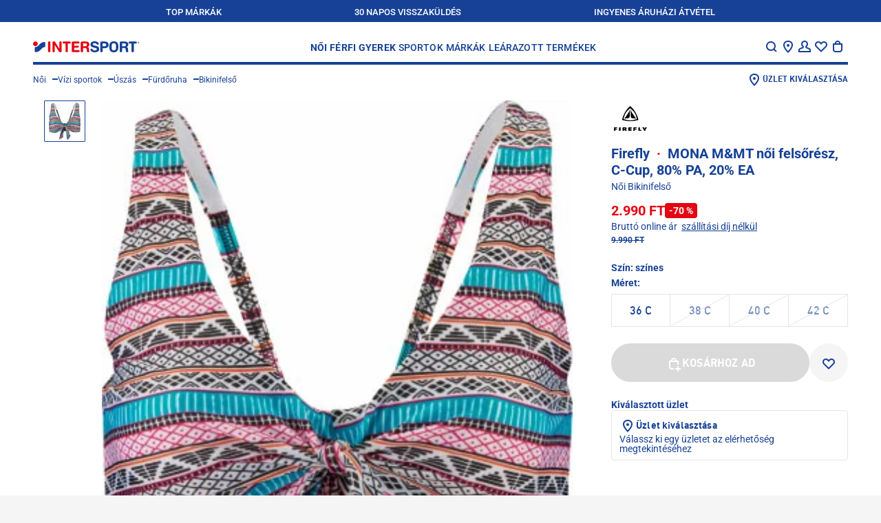

--- FILE ---
content_type: text/html;charset=utf-8
request_url: https://www.intersport.hu/p/firefly-mona-mmt-noi-felsoresz-c-cup-80-pa-20-ea-iic.firefly.4100455.100.html
body_size: 81944
content:
<!DOCTYPE html><html  lang="hu"><head><meta charset="utf-8">
<meta name="viewport" content="width=device-width, initial-scale=1, maximum-scale=2">
<title>MONA M&amp;MT női felsőrész, C-Cup, 80% PA, 20% EA Firefly</title>
<script src="https://intersport-hu.app.baqend.com/v1/speedkit/install.js?d=production" async crossorigin="anonymous"></script>
<style>@charset "UTF-8";:root{--screen-size-sm:375px;--screen-size-md:768px;--screen-size-lg:1024px;--screen-size-xl:1114px;--screen-size-xxl:1280px}*{margin:0;max-height:1000000px;padding:0}html{box-sizing:border-box}*,:after,:before{box-sizing:inherit}img{border-style:none;display:block;height:auto;width:100%}a{color:inherit;text-decoration:none}a:hover{text-decoration:underline}input,select,textarea{color:#164196;font:100% FF DIN Pro for IIC,Arial,Helvetica,sans-serif;vertical-align:middle}fieldset,form{border-style:none}ol,ul{list-style:none}button,input[type=date],input[type=email],input[type=file],input[type=password],input[type=submit],input[type=text],textarea{-webkit-appearance:none;border-radius:0;box-shadow:none}input::-webkit-date-and-time-value{text-align:left}button{background:none;border:none;cursor:pointer;font-family:FF DIN Pro for IIC,Arial,Helvetica,sans-serif}article,aside,details,figcaption,figure,footer,header,hgroup,main,nav,section,summary{display:block}input[type=text]::-ms-clear,input[type=text]::-ms-reveal{display:none;height:0;width:0}@font-face{font-family:FF DIN Pro for IIC;font-style:normal;font-weight:400;src:url(/fonts/ffdinproforiic/ffdinproforiic-webfont.eot);src:url(/fonts/ffdinproforiic/ffdinproforiic-webfont.eot?#iefix) format("embedded-opentype"),url(/fonts/ffdinproforiic/ffdinproforiic-webfont.woff2) format("woff2"),url(/fonts/ffdinproforiic/ffdinproforiic-webfont.woff) format("woff"),url(/fonts/ffdinproforiic/ffdinproforiic-webfont.ttf) format("truetype"),url(/fonts/ffdinproforiic/ffdinproforiic-webfont.svg#ff_din_pro_for_iicregular) format("svg")}@font-face{font-family:FF DIN Pro for IIC;font-style:normal;font-weight:900;src:url(/fonts/ffdinproforiic/ffdinproforiic-black-webfont.eot);src:url(/fonts/ffdinproforiic/ffdinproforiic-black-webfont.eot?#iefix) format("embedded-opentype"),url(/fonts/ffdinproforiic/ffdinproforiic-black-webfont.woff2) format("woff2"),url(/fonts/ffdinproforiic/ffdinproforiic-black-webfont.woff) format("woff"),url(/fonts/ffdinproforiic/ffdinproforiic-black-webfont.ttf) format("truetype"),url(/fonts/ffdinproforiic/ffdinproforiic-black-webfont.svg#ff_din_pro_for_iicblack) format("svg")}@font-face{font-family:FF DIN Pro for IIC;font-style:normal;font-weight:700;src:url(/fonts/ffdinproforiic/ffdinproforiic-bold-webfont.eot);src:url(/fonts/ffdinproforiic/ffdinproforiic-bold-webfont.eot?#iefix) format("embedded-opentype"),url(/fonts/ffdinproforiic/ffdinproforiic-bold-webfont.woff2) format("woff2"),url(/fonts/ffdinproforiic/ffdinproforiic-bold-webfont.woff) format("woff"),url(/fonts/ffdinproforiic/ffdinproforiic-bold-webfont.ttf) format("truetype"),url(/fonts/ffdinproforiic/ffdinproforiic-bold-webfont.svg#ff_din_pro_for_iicbold) format("svg")}@font-face{font-family:FF DIN Pro for IIC;font-style:normal;font-weight:300;src:url(/fonts/ffdinproforiic/ffdinproforiic-light-webfont.eot);src:url(/fonts/ffdinproforiic/ffdinproforiic-light-webfont.eot?#iefix) format("embedded-opentype"),url(/fonts/ffdinproforiic/ffdinproforiic-light-webfont.woff2) format("woff2"),url(/fonts/ffdinproforiic/ffdinproforiic-light-webfont.woff) format("woff"),url(/fonts/ffdinproforiic/ffdinproforiic-light-webfont.ttf) format("truetype"),url(/fonts/ffdinproforiic/ffdinproforiic-light-webfont.svg#ff_din_pro_for_iiclight) format("svg")}@font-face{font-family:FF DIN Pro for IIC;font-style:normal;font-weight:500;src:url(/fonts/ffdinproforiic/ffdinproforiic-medium-webfont.eot);src:url(/fonts/ffdinproforiic/ffdinproforiic-medium-webfont.eot?#iefix) format("embedded-opentype"),url(/fonts/ffdinproforiic/ffdinproforiic-medium-webfont.woff2) format("woff2"),url(/fonts/ffdinproforiic/ffdinproforiic-medium-webfont.woff) format("woff"),url(/fonts/ffdinproforiic/ffdinproforiic-medium-webfont.ttf) format("truetype"),url(/fonts/ffdinproforiic/ffdinproforiic-medium-webfont.svg#ff_din_pro_for_iicmedium) format("svg")}@font-face{font-display:block;font-family:icomoon;font-style:normal;font-weight:400;src:url(/fonts/intersport/icomoon-icons/icomoon.eot?tcyjlk);src:url(/fonts/intersport/icomoon-icons/icomoon.eot?tcyjlk#iefix) format("embedded-opentype"),url(/fonts/intersport/icomoon-icons/icomoon.ttf?tcyjlk) format("truetype"),url(/fonts/intersport/icomoon-icons/icomoon.woff?tcyjlk) format("woff"),url(/fonts/intersport/icomoon-icons/icomoon.svg?tcyjlk#icomoon) format("svg")}[class*=" icon-"],[class^=icon-]{font-family:icomoon!important;speak:never;font-style:normal;font-variant:normal;font-weight:400;line-height:1;text-transform:none;-webkit-font-smoothing:antialiased;-moz-osx-font-smoothing:grayscale}.icon-service-42:before{content:""}.icon-pdf:before{content:""}.icon-location-new:before{content:""}.icon-link-arrow:before{content:""}.icon-arrow-round-right:before{content:""}.icon-arrow-round-right-filled:before{content:""}.icon-barcode:before{content:""}.icon-logo-round:before{content:""}.icon-service-36:before{content:""}.icon-service-39:before{content:""}.icon-service-40:before{content:""}.icon-service-41:before{content:""}.icon-service-1:before{content:""}.icon-service-2:before{content:""}.icon-service-3:before{content:""}.icon-service-4:before{content:""}.icon-service-5:before{content:""}.icon-service-6:before{content:""}.icon-service-7:before{content:""}.icon-service-8:before{content:""}.icon-service-9:before{content:""}.icon-service-10:before{content:""}.icon-service-11:before{content:""}.icon-service-12:before{content:""}.icon-service-13:before{content:""}.icon-service-14:before{content:""}.icon-service-15:before{content:""}.icon-service-16:before{content:""}.icon-service-17:before{content:""}.icon-service-18:before{content:""}.icon-service-19:before{content:""}.icon-service-20:before{content:""}.icon-service-21:before{content:""}.icon-service-22:before{content:""}.icon-service-23:before{content:""}.icon-service-24:before{content:""}.icon-service-25:before{content:""}.icon-service-26:before{content:""}.icon-service-27:before{content:""}.icon-service-28:before{content:""}.icon-service-29:before{content:""}.icon-service-30:before{content:""}.icon-service-31:before{content:""}.icon-service-32:before{content:""}.icon-service-33:before{content:""}.icon-service-34:before{content:""}.icon-service-35:before{content:""}.icon-service-37:before{content:""}.icon-mail:before{content:""}.icon-tiktok:before{content:""}.icon-done:before{content:""}.icon-gift:before{content:""}.icon-qrcode:before{content:""}.icon-running:before{content:""}.icon-track:before{content:""}.icon-trail:before{content:""}.icon-filters:before{content:""}.icon-print:before{content:""}.icon-edit:before{content:""}.icon-call-filled:before{content:""}.icon-directions:before{content:""}.icon-list:before{content:""}.icon-location:before{content:""}.icon-pocket:before{content:""}.icon-envelope:before{content:""}.icon-call:before{content:""}.icon-clock:before{content:""}.icon-info:before{content:""}.icon-truck:before{content:""}.icon-heart-filled:before{content:""}.icon-sold-out:before{content:""}.icon-warning:before{content:""}.icon-add-to-cart:before{content:""}.icon-nav-arrow-up:before{content:""}.icon-password-hide:before{content:""}.icon-minus:before{content:""}.icon-plus:before{content:""}.icon-sort:before{content:""}.icon-password-reveal:before{content:""}.icon-delete:before{content:""}.icon-logout:before{content:""}.icon-checkmark:before{content:""}.icon-clear-search:before{content:""}.icon-exit:before{content:""}.icon-question:before{content:""}.icon-returns:before{content:""}.icon-store:before{content:""}.icon-nav-arrow-down:before{content:""}.icon-facebook:before{content:""}.icon-instagram:before{content:""}.icon-twitter:before{content:""}.icon-youtube:before{content:""}.icon-comment:before{content:""}.icon-account:before{content:""}.icon-location-pin:before{content:""}.icon-nav-arrow-next:before{content:""}.icon-nav-arrow-prev:before{content:""}.icon-clear:before{content:""}.icon-hamburger-small:before{content:""}.icon-heart:before{content:""}.icon-search:before{content:""}.icon-shopping-bag:before{content:""}.icon-approved:before{content:""}.icon-envelope-2:before{content:""}.icon-map:before{content:""}.icon-refurbished:before{content:""}.icon-star:before{content:""}.icon-cross-close:before{content:""}html{height:-webkit-fill-available}body{background:#f5f5f5;color:#164196;font:14px/24px FF DIN Pro for IIC,Arial,Helvetica,sans-serif;min-width:320px;-webkit-text-size-adjust:100%;-ms-text-size-adjust:none;-webkit-font-smoothing:antialiased;-moz-osx-font-smoothing:grayscale;min-height:100vh;min-height:-webkit-fill-available;overflow-x:hidden}body.roboto{font-family:Roboto,FF DIN Pro for IIC,Arial,Helvetica,sans-serif}h1,h2,h3,h4,h5{text-transform:uppercase}h1{font-size:28px;line-height:32px}@media (min-width:1114px){h1{font-size:36px;line-height:40px}}h2{font-size:24px;line-height:32px}@media (min-width:1114px){h2{font-size:34px;line-height:40px}}h3{font-size:20px;letter-spacing:.2px;line-height:24px}@media (min-width:1114px){h3{font-size:28px;letter-spacing:.28px;line-height:32px}}h4{font-size:18px;line-height:24px}@media (min-width:1114px){h4{font-size:20px}}h5{font-size:11px;letter-spacing:.11px;line-height:12px}@media (min-width:1114px){h5{font-size:14px;letter-spacing:.14px;line-height:16px}}.body--overflow{overflow:hidden}.cursor-pointer{cursor:pointer}.layout{background:#fff}@media (min-width:1024px){.layout{overflow:hidden}}.main{overflow:hidden;position:relative}.main__headline{color:transparent;height:1px;left:0;overflow:hidden;position:absolute;top:0;width:1px}.main-title{letter-spacing:.24px;margin-bottom:13px}@media (min-width:768px){.main-title{letter-spacing:.34px}}.main-title__dot{background:#e30613;border-radius:100%;display:inline-flex;height:4px;margin:0 4px;width:4px}@media (min-width:768px){.main-title__dot{height:6px;width:6px}}.section{margin:0 auto 48px;max-width:1280px;padding:0 16px}@media (min-width:1024px){.section{margin-bottom:56px;padding:0 24px}}@media (min-width:1114px){.section{padding:0 48px}}.section--separated:before{border-top:4px solid #164196;content:"";display:block;margin-bottom:48px;width:100%}@media (min-width:1024px){.section--separated:before{margin-bottom:56px}}@media (min-width:1114px){.section--separated:before{padding:0 48px}}.section__title-wrap{align-items:flex-end;display:flex;gap:16px;margin-bottom:16px}@media (min-width:1024px){.section__title-wrap{margin-bottom:24px}}.section__title{font-size:20px;letter-spacing:.2px;line-height:24px}@media (min-width:1114px){.section__title{font-size:28px;letter-spacing:.28px;line-height:32px}}.section__slider{overflow:initial!important}.section__view-link{font-size:12px;font-weight:700;letter-spacing:.12px;line-height:16px;margin-bottom:2px;position:relative}@media (min-width:768px){.section__view-link{margin-bottom:4px}}.section__view-link:after{background:#c2c2c2;bottom:2px;content:"";height:1px;left:0;position:absolute;right:0}.section__view-link:hover{text-decoration:none}.section__view-link:hover:after{display:none}.badge-counter,.header__icon-badge,.sliding-menu__icon-badge{background:#e30613;border-radius:200px;color:#fff;font:700 11px/12px Arial,Helvetica,sans-serif;min-width:16px;padding:2px 3px;text-align:center}.sliding-menu{background:#ffffff80;display:flex;height:100%;left:0;position:fixed;top:0;visibility:hidden;width:100%;z-index:-1}.sliding-menu--active{visibility:visible;z-index:auto}@media (min-width:1024px){.sliding-menu--active{display:none}}.sliding-menu__holder{margin-left:auto;max-width:320px;position:relative;transform:translate(100%);transition:transform .5s linear;width:calc(100% - 40px)}.sliding-menu__holder--active{transform:translate(0)}.sliding-menu__inner{background:#164196;color:#fff;display:flex;flex-direction:column;height:100%;max-height:100%;overflow-y:auto}.sliding-menu__inner--sublevel{height:100%;left:100%;position:absolute;top:0;width:100%}.sliding-menu__inner--active{left:0}.sliding-menu__top{align-items:center;background:#fff;color:#164196;display:flex;justify-content:space-between;min-height:56px;padding:12px 16px}.sliding-menu__title{align-items:center;display:flex;font-size:12px;gap:3px;letter-spacing:.12px;line-height:16px;padding-top:4px;text-transform:uppercase}.sliding-menu__back-button{margin:-1px 0 0 -9px}.sliding-menu__icons-nav{display:flex;gap:12px;margin-right:-4px;padding-top:1px}@media (min-width:375px){.sliding-menu__icons-nav{gap:16px}}@media (min-width:1024px){.sliding-menu__icons-nav{gap:24px}}.sliding-menu__icon-opener{align-items:center;display:flex}.sliding-menu__icon-opener:hover{text-decoration:none}.sliding-menu__nav-icon{color:#164196;display:block;font-size:24px}.sliding-menu__icon-badge{margin-left:-2px}.sliding-menu__content{display:flex;flex-direction:column;font-size:16px;gap:16px;line-height:24px;padding:26px 16px 22px}.sliding-menu__nav{display:flex;flex-direction:column;gap:8px}.sliding-menu__nav:not(:last-child){border-bottom:4px solid #fff;margin-bottom:16px;padding-bottom:26px}.sliding-menu__nav--main{font-size:18px;text-transform:uppercase}.sliding-menu__nav-list{display:flex;flex-direction:column;gap:8px}.sliding-menu__nav-list--gender{font-weight:700}.sliding-menu__nav-button{align-items:center;color:#fff;display:flex;font-size:inherit;font-weight:inherit;justify-content:space-between;letter-spacing:.14px;line-height:inherit;padding:8px 0;text-align:left;text-transform:inherit;width:100%}.sliding-menu__nav-button--back{align-items:end;justify-content:start}.sliding-menu__arrow{font-size:23px;margin:-6px -3px 0 0}.sliding-menu__banners{display:flex;flex-direction:column;gap:22px}.sliding-menu__banners:not(:last-child){border-bottom:4px solid #fff;padding-bottom:26px}.sliding-menu__language-switcher{margin:0 -16px;width:calc(100% + 32px)}.sliding-menu__language-switcher .language-switcher__dropdown,.sliding-menu__language-switcher .language-switcher__opener{background:#164196;border-color:#164196;color:#fff}.sliding-menu__bottom{align-items:center;background:#082d78;display:flex;font-size:10px;font-weight:700;gap:4px;justify-content:space-between;line-height:12px;margin-top:auto;padding:13px 6px;text-transform:uppercase}.sliding-menu__bottom-item{width:calc(25% - 3px)}.sliding-menu__bottom-item,.sliding-menu__bottom-link{align-items:center;display:flex;flex-direction:column;gap:2px}.sliding-menu__bottom-link{width:100%}.sliding-menu__bottom-icon{font-size:24px}.open-nav{overflow:hidden;position:fixed;width:100vw}@media (min-width:768px){.open-nav{position:static;width:auto}}.open-nav .sliding-menu{visibility:visible;z-index:1}.open-nav .sliding-menu__inner{transform:translate(0)}.search-item{align-items:center;display:flex;font-size:16px;gap:20px;line-height:18px;position:relative}.search-item__image-box{align-items:center;display:flex;flex-shrink:0;height:125px;justify-content:center;width:125px}.search-item__image-box picture{align-items:center;display:flex;height:100%;justify-content:center;width:100%}.search-item__image{height:auto;max-height:100%;max-width:100%;-o-object-fit:contain;object-fit:contain;width:auto}.search-item__text-box{display:flex;flex-direction:column;flex-grow:1;gap:3px;padding-top:2px}.search-item__title{display:block;display:-webkit-box;font-weight:700;word-break:break-all;-webkit-line-clamp:2;-webkit-box-orient:vertical;overflow:hidden}.search-item__name{font-weight:500}.search-item__link{bottom:0;left:0;position:absolute;right:0;top:0}.search-item__price-row{align-items:center;display:flex;justify-content:space-between}.search-item__price-row .price-line__price--old:after{background:#164196;height:2px}.search-item__price-row .price-line__price--old+.price-line__price{color:#e30613}.search-banner{font-size:12px;gap:17px;line-height:16px}.search-banner,.search-banner__image-box{align-items:center;display:flex;position:relative}.search-banner__image-box{flex-shrink:0;height:91px;justify-content:center;width:120px}.search-banner__text-box{display:flex;flex-direction:column;flex-grow:1;gap:3px;padding-top:2px}.search-banner__title{font-size:16px;letter-spacing:0;line-height:18px}.search-banner__subtitle{color:#ccc;display:block;font-size:14px;font-weight:500;line-height:18px;text-transform:uppercase}.search-banner__link{bottom:0;left:0;position:absolute;right:0;top:0}.search-layer{background:#fff;display:flex;flex-direction:column;height:100%;left:0;overflow-y:auto;position:fixed;top:0;width:100%;z-index:5}@media (min-width:768px){.search-layer{height:auto;position:absolute}}.search-layer__top{background:#fff;border-bottom:4px solid #164196;color:#164196}@media (min-width:1024px){.search-layer__top{padding:0 24px}}@media (min-width:1114px){.search-layer__top{padding:0 48px}}.search-layer__form-wrap{align-items:center;display:flex;gap:12px;padding:10px 12px 10px 16px}@media (min-width:768px){.search-layer__form-wrap{justify-content:space-between}}@media (min-width:1114px){.search-layer__form-wrap{padding:20px 0 9px}}.search-layer__logo{display:none;width:155px}@media (min-width:768px){.search-layer__logo{display:block}}@media (min-width:1114px){.search-layer__logo{margin-right:5px}}.search-layer__logo-link{display:block;height:100%}.search-layer__logo-image{display:block;height:auto;width:100%}.search-layer__form{background:#f5f5f5;border:2px solid #f5f5f5;border-radius:1px;box-shadow:inset 0 -2px #164196;display:flex;flex-grow:1;gap:4px;padding:5px 6px 2px}@media (min-width:768px){.search-layer__form{margin-left:68px;margin-right:auto;max-width:688px;padding-top:4px}}.search-layer__button{color:#164196}.search-layer__icon{font-size:24px}.search-layer__input{-moz-appearance:textfield;background:#f5f5f5;border:none;color:#164196;display:block;font-size:14px;font-weight:400;height:24px;line-height:16px;outline:none;padding:4px 0;width:100%}.search-layer__input::-webkit-input-placeholder{color:#666}.search-layer__input:-moz-placeholder,.search-layer__input::-moz-placeholder{color:#666}.search-layer__input:-ms-input-placeholder{color:#666}@media (min-width:768px){.search-layer__input{padding:6px 0 2px}}.search-layer__closer{flex-shrink:0;width:24px}@media (min-width:768px){.search-layer__content-wrap{max-height:calc(100vh - 93px);overflow-y:auto}}@media (min-width:1114px){.search-layer__content-wrap{max-height:calc(100vh - 102px)}}.search-layer__content{font-size:14px;line-height:16px;padding:27px 30px}@media (min-width:768px){.search-layer__content{-moz-column-gap:30px;column-gap:30px;display:grid;grid-template-areas:"results products" "banners products";grid-template-columns:350px minmax(0,1fr);grid-template-rows:auto minmax(0,1fr);padding:50px 30px;width:100%}}@media (min-width:1114px){.search-layer__content{-moz-column-gap:50px;column-gap:50px;padding:47px 51px 50px}}.search-layer__content-block{display:flex;flex-direction:column;gap:10px;padding-bottom:23px}.search-layer__content-block:not(:first-child){border-top:1px solid #e5e5e5;padding-top:26px}@media (min-width:768px){.search-layer__content-block:not(:first-child){border-top:none;padding-top:0}.search-layer__content-block{padding-bottom:0}.search-layer__content-block--results{grid-area:results;margin-bottom:50px}.search-layer__content-block--products{grid-area:products;padding-left:30px;position:relative}.search-layer__content-block--products:before{border-left:1px solid #e5e5e5;bottom:3px;content:"";left:0;position:absolute;top:3px;width:1px}}@media (min-width:1114px){.search-layer__content-block--products{padding-left:50px}}@media (min-width:768px){.search-layer__content-block--banners{grid-area:banners}}.search-layer__products-wrap--related-exist{display:grid;gap:20px 50px;grid-auto-flow:dense}@media (min-width:1024px),(min-width:600px) and (max-width:767px){.search-layer__products-wrap--related-exist{grid-template-columns:minmax(0,1fr) minmax(0,1fr)}}.search-layer__products-col{display:flex;flex-direction:column;gap:10px}.search-layer__content-title{font-size:22px;font-weight:700;letter-spacing:0;line-height:26px;text-transform:uppercase}.search-layer__result-list{display:flex;flex-direction:column;font-size:20px;font-weight:500;gap:20px;line-height:24px;text-transform:uppercase}.search-layer__text-match{font-weight:900}.search-layer__result-link{display:flex;justify-content:space-between}.search-layer__result-link:hover{text-decoration:none}.search-layer__text-selection{color:#fff;display:inline-flex;font-weight:500;padding:0 3px;position:relative;z-index:1}.search-layer__text-selection:after{background:#164196;bottom:0;content:"";left:0;position:absolute;right:0;top:-2px;z-index:-1}.search-layer__text{font-weight:700}@media (min-width:768px){.search-layer__text{font-size:12px}}.search-layer__product-list{display:flex;flex-direction:column;gap:20px}@media (min-width:1114px){.search-layer__product-list{display:grid;gap:20px 50px;grid-auto-flow:dense;margin-bottom:4px}.search-layer__product-list--splited{grid-template-columns:minmax(0,1fr) minmax(0,1fr)}}.search-layer__all-products{display:flex;font-size:16px;font-weight:700;line-height:18px;padding:8px 0 4px;text-transform:uppercase}.search-layer__banners{display:flex;flex-direction:column;gap:20px}.dropdown-banner{font-size:12px;line-height:16px;position:relative}.dropdown-banner__image-box{margin-bottom:18px}@media (min-width:768px){.dropdown-banner__image-box{margin-bottom:16px}}.dropdown-banner__title{font-size:12px;letter-spacing:.12px;line-height:16px;margin-bottom:4px}@media (min-width:768px){.dropdown-banner__title{font-size:14px;letter-spacing:.14px;margin-bottom:8px}}.dropdown-banner__text{font-weight:500}.dropdown-banner__link{bottom:0;left:0;position:absolute;right:0;top:0}.brand-list{display:flex;flex-wrap:wrap;font-size:12px;font-weight:500;gap:14px 2px;line-height:16px;margin-bottom:14px}@media (min-width:1024px){.brand-list{gap:18px 16px}}.brand-list__item{width:calc(50% - 1px)}@media (min-width:1024px){.brand-list__item{width:calc(20% - 12.8px)}}.brand-list__link:hover{text-decoration:none}.brand-list__logo-box{align-items:center;background:#082d78;display:flex;height:80px;justify-content:center;margin-bottom:2px;padding:15px}@media (min-width:1024px){.brand-list__logo-box{height:110px;margin-bottom:6px}}.brand-list__logo{filter:brightness(0) invert(1);max-height:50px;max-width:100px;-o-object-fit:contain;object-fit:contain}.header{background:#fff;margin:0 auto;max-width:1280px;padding:0 16px 12px;position:sticky;top:0;z-index:3}@media (min-width:1024px){.header{padding:0 24px 4px;position:relative;z-index:4}}@media (min-width:1114px){.header{padding:0 48px 4px}}.header--overlay-shown:before{-webkit-backdrop-filter:blur(4px);backdrop-filter:blur(4px);content:"";height:2000vh;left:50%;position:absolute;top:100%;transform:translate(-50%);width:100vw}.header__holder{position:relative}.header__holder-inner{align-items:center;border-bottom:4px solid #164196;display:flex;justify-content:space-between;padding:16px 0 11px}@media (min-width:1024px){.header__holder-inner{background:#fff;padding:23px 0 10px;position:relative;z-index:3}}.header__logo{display:block;width:116px}@media (min-width:768px){.header__logo{width:155px}}@media (min-width:1114px){.header__logo{margin-right:5px}}.header__logo-link{display:block;height:100%}.header__logo-image{display:block;height:auto;width:100%}.header__nav{display:none;font-size:14px;font-weight:500;letter-spacing:.14px;line-height:16px;text-transform:uppercase}@media (min-width:768px){.header__nav{display:flex;gap:8px}}@media (min-width:1280px){.header__nav{gap:28px}}.header__nav-list{display:flex;gap:8px}@media (min-width:1280px){.header__nav-list{gap:20px}}.header__nav-list--gender{font-weight:700}@media (min-width:1280px){.header__nav-list--gender{gap:16px}}.header__nav-link{display:block;padding:2px 2px 0}.header__nav-link--active,.header__nav-link:hover{color:#fff}.header__nav-link:hover{background:#164196;text-decoration:none}.header__nav-link--active{background:#e30613}.header__dropdown{background:#164196;color:#fff;display:none;font-size:12px;gap:8px;left:0;line-height:16px;opacity:0;padding:38px 16px 24px;position:absolute;right:0;top:100%;transform:translateY(-100%);visibility:hidden;z-index:2}@media (min-width:768px){.header__dropdown{display:flex}}@media (min-width:1280px){.header__dropdown{gap:16px;padding:38px 32px 24px}}.header__dropdown--active,.header__dropdown--enter-active{animation:slide-drop .6s linear;opacity:1;transform:translateY(0);visibility:visible}.header__dropdown--active .header__dropdown-list,.header__dropdown--active .header__dropdown-title,.header__dropdown--enter-active .header__dropdown-list,.header__dropdown--enter-active .header__dropdown-title{animation:slide-was-active .4s linear;visibility:visible}.header__dropdown--inactive,.header__dropdown--leave-active{animation:un-slide .5s linear;opacity:1;transform:translateY(-100%);visibility:hidden}.header__dropdown--inactive .header__dropdown-list,.header__dropdown--inactive .header__dropdown-title,.header__dropdown--leave-active .header__dropdown-list,.header__dropdown--leave-active .header__dropdown-title{animation:un-slide .7s linear;opacity:1;transform:translateY(-100%);visibility:hidden}.header__dropdown-column{display:none;flex-direction:column;gap:16px;width:calc(16.66667% - 13.33333px)}.header__dropdown-column--banners{flex-shrink:0;gap:24px;margin-left:auto;width:173px}@media (min-width:1280px){.header__dropdown-column--banners{padding-left:16px;width:189px}}.header__dropdown-column--brands{flex-grow:1}.header__dropdown-column--active{display:flex}.header__dropdown-title{font-size:14px;letter-spacing:.14px;line-height:16px}.header__dropdown-list{display:flex;flex-direction:column;gap:12px;margin-bottom:16px}.header__dropdown-banner{display:flex;flex-direction:column;gap:8px}.header__dropdown-figure{margin-bottom:8px}.header__dropdown-text{font-weight:500}.header__search-opener{align-items:center;background:#f5f5f5;border-radius:1px;bottom:0;color:#666;display:flex;font-size:14px;gap:4px;left:16px;line-height:16px;padding:7px 8px 4px;position:absolute;right:16px}@media (min-width:768px){.header__search-opener{flex-shrink:0;margin-left:20px;padding:6px 8px;position:relative;width:168px}}.header__search-icon{color:#164196;font-size:24px}.header__icons-nav{display:flex;gap:12px;margin-right:-4px;padding-top:1px}@media (min-width:375px){.header__icons-nav{gap:16px}}@media (min-width:1024px){.header__icons-nav{margin-right:0;padding-right:3px}}@media (min-width:1280px){.header__icons-nav{gap:24px}}@media (min-width:768px){.header__icons-item{margin-bottom:-18px;padding-bottom:18px;position:relative}}@media (min-width:1024px){.header__icons-item--menu{display:none}}.header__icons-item--location{display:none}@media (min-width:768px){.header__icons-item--location{display:block}.header__icons-item--products-shown:after{background:#fff;border:1px solid #164196;border-bottom:none;bottom:-1px;content:"";left:-14px;position:absolute;right:-4px;top:-11px}}.header__icons-item:hover .tooltip{display:block}.header__icon-opener{align-items:center;color:inherit;cursor:pointer;display:flex}@media (min-width:768px){.header__icon-opener{position:relative;z-index:1}}.header__icon-opener:hover{text-decoration:none}.header__nav-icon{font-size:24px}.header__icon-badge{margin-left:-2px}@keyframes un-slide{0%{opacity:1;transform:translateY(0);visibility:visible}to{opacity:.8;transform:translateY(-100%)}}@keyframes slide-drop{0%{opacity:1;transform:translateY(-100%);visibility:visible}to{opacity:1;transform:translateY(0)}}@keyframes slide-was-active{0%{opacity:0;visibility:visible}to{opacity:1}}.footer{background-color:#ecf0f9;display:flex;flex-direction:column;gap:32px;margin:0 auto;max-width:1280px;padding:32px 16px;position:relative;z-index:1}@media (min-width:1024px){.footer{padding:0 24px 32px}}@media (min-width:1114px){.footer{padding:0 48px 32px}}.footer:before{background-color:#ecf0f9;bottom:0;left:-1000%;position:absolute;top:0;width:3000%;z-index:-1}@media (min-width:1114px){.footer:before{content:""}}.footer__first{display:flex;flex-direction:column;font-size:14px;gap:32px;line-height:16px}@media (min-width:768px){.footer__first{border-bottom:1px solid #164196;display:grid;grid-template-columns:1fr 2fr;padding-bottom:38px;padding-top:54px}}.footer__second{display:flex;flex-direction:column;gap:32px}@media (min-width:768px){.footer__second{display:grid;grid-template-columns:[left] 1fr [center] 1fr [right] 1fr}.footer__second .footer-legal{align-content:center;grid-column:center;justify-self:center;row-gap:8px}.footer__second .footer-payments{grid-column:right;justify-self:end}}.footer__third{display:grid;gap:32px}@media (min-width:768px){.footer__third{grid-template-columns:[uvp] 1fr [copyright] auto}.footer__third .footer-uvp{grid-column:uvp}.footer__third .footer-copyright{align-self:end;grid-column:copyright}}.footer__contact,.footer__holder{display:flex;flex-direction:column;gap:32px}.footer__contact{font-weight:400;width:100%}@media (min-width:768px){.footer__contact{gap:56px}}.footer__contact-box{display:flex;flex-direction:column;gap:12px;width:100%}.footer__contact-box--social{gap:16px}@media (min-width:768px){.footer__contact-box{gap:16px}}.footer__title{display:block;font-size:14px;font-weight:700;text-transform:uppercase}.footer__text--email{font-weight:500}.footer__text-link{text-decoration:underline;text-decoration-color:#c2c2c2}.footer__text-link:hover{text-decoration:none}.footer__text-link--email{font-weight:700}.footer .footer-legal{margin-left:-16px}.footer-main-list{border-bottom:1px solid #164196}@media (min-width:768px){.footer-main-list{border-bottom:none;display:flex;flex-shrink:0;flex-wrap:wrap;gap:24px 16px}}@media (min-width:1024px){.footer-main-list{flex-wrap:nowrap}}@media (min-width:768px){.footer-links-column{display:flex;flex-direction:column;flex-shrink:0;gap:16px;width:calc(50% - 8px)}}@media (min-width:1024px){.footer-links-column{width:calc(25% - 12px)}}.footer-links-column__title{display:block;font-size:14px;font-weight:700;text-transform:uppercase}.footer-links-column__toggler{border-top:1px solid #164196;color:#164196;display:block;font-size:18px;font-weight:700;letter-spacing:.14px;line-height:24px;padding:20px 25px 20px 0;position:relative;text-align:left;text-transform:uppercase;width:100%}.footer-links-column__toggler:after,.footer-links-column__toggler:before{background:#164196;content:"";position:absolute;top:50%;transform:translateY(-50%)}@media (min-width:768px){.footer-links-column__toggler:after,.footer-links-column__toggler:before{display:none}}.footer-links-column__toggler:before{height:2px;right:4px;width:16px}.footer-links-column__toggler:after{height:16px;right:11px;width:2px}.footer-links-column__toggler--active:after{display:none}@media (min-width:768px){.footer-links-column__toggler{border:none;cursor:text;font-size:14px;letter-spacing:.16px;line-height:16px;padding:0}}.footer-links-column__list{display:none;flex-direction:column;font-weight:500;gap:16px;padding:7px 0 21px}@media (min-width:768px){.footer-links-column__list{display:flex;gap:12px;padding:0}}.footer-links-column__list--shown{display:flex}.footer-links-column-item-link{font-size:14px;font-weight:400;line-height:16px}.footer-links-column-item-subtitle{border-top:1px solid #164196;display:none;font-size:18px;letter-spacing:.14px;line-height:24px;padding:20px 25px 20px 0;position:relative;text-transform:uppercase;width:100%}@media (min-width:768px){.footer-links-column-item-subtitle{border:none;display:block;font-size:14px;letter-spacing:.16px;line-height:16px;margin:4px 0;padding:0}}.footer-links-subheadline-mobile{border-top:1px solid #164196;display:block;font-size:18px;letter-spacing:.14px;line-height:24px;padding:20px 25px 20px 0;position:relative;text-transform:uppercase;width:100%}@media (min-width:768px){.footer-links-subheadline-mobile{border:none;display:none;font-size:14px;letter-spacing:.16px;line-height:16px;margin:4px 0;padding:0}}.footer-links-subheadline-mobile__icon{display:block;position:absolute;right:0;top:50%;transform:translateY(-50%)}@media (min-width:768px){.footer-links-subheadline-mobile__icon{display:none}}.footer-links-subheadline-mobile__link{bottom:0;left:0;position:absolute;right:0;top:0}.footer-service-ki{display:flex;justify-content:space-between}@media (min-width:768px){.footer-service-ki{max-width:302px}}.service-ki-logo{display:flex;flex-direction:column;height:40px;justify-content:space-between;width:121px}.service-ki-logo__text{font-size:14px;font-weight:500}.service-ki-btn{align-items:center;background:conic-gradient(from -65deg,#164196,#3d07ff 270deg,#00e5ff 1turn);border-radius:40px;display:flex;font-size:14px;font-weight:700;height:40px;justify-content:center;padding:2px;text-transform:uppercase}.service-ki-btn:hover{text-decoration:none}.service-ki-btn__icon{font-size:22px}.service-ki-btn__bg-helper{align-items:center;background-color:#fff;border-radius:40px;display:flex;height:36px;justify-content:center;padding-left:8px;padding-right:16px}.footer-app-download{display:flex;gap:12px}.footer-app-download__qr-code{display:none}.footer-app-download__title{font-size:14px;font-weight:700;line-height:16px;text-transform:uppercase}.footer-app-download__buttons-wrapper{display:flex;flex-direction:column;gap:12px;justify-content:center}.footer-app-download__buttons-bar{display:flex;gap:8px}.footer-app-download .button-app{background-color:#000;border:1px solid #a6a6a6;border-radius:6px;color:#fff;-moz-column-gap:5px;column-gap:5px;display:grid;grid-template-rows:auto auto;padding:4px 8px}.footer-app-download .button-app:hover{text-decoration:none}.footer-app-download .button-app__icon{align-self:center;grid-column:1/span 1;grid-row:1/span 2;justify-self:center}.footer-app-download .button-app__prefix{align-self:end;display:block;font-size:8px;grid-column:2/span 1;grid-row:1/span 1;justify-self:start;line-height:10px}.footer-app-download .button-app__label{align-self:start;display:block;font-size:14px;font-weight:500;grid-column:2/span 1;grid-row:2/span 1;justify-self:start;line-height:16px;margin-top:-3px}@media (min-width:768px){.footer-app-download__qr-code{background-color:#fff;border-radius:4px;display:block;height:64px;padding:4px;width:64px}.footer-app-download__title{font-weight:500;text-transform:none}.footer-app-download__buttons-wrapper{gap:8px}.footer-app-download .button-app{background-color:#000;border:1px solid #a6a6a6;border-radius:4px;color:#fff;-moz-column-gap:2px;column-gap:2px;display:grid;grid-template-rows:auto auto;height:24px;padding:1px 4px 2px}.footer-app-download .button-app:hover{text-decoration:none}.footer-app-download .button-app__icon{align-self:center;grid-column:1/1;grid-row:1/-1;justify-self:center}.footer-app-download .button-app__prefix{align-self:end;display:block;font-size:7px;grid-area:1/title;justify-self:start;line-height:9px}.footer-app-download .button-app__label{align-self:start;display:block;font-size:11px;font-weight:500;grid-area:2/title;justify-self:start;line-height:13px;margin-top:-3px}.footer-app-download .button-app--apple .button-app__icon,.footer-app-download .button-app--google .button-app__icon{height:14px}}.footer-legal{display:flex;flex-wrap:wrap;font-size:12px;font-weight:500;line-height:16px;row-gap:16px}@media (min-width:768px){.footer-legal{justify-content:center}}.footer-legal__item{align-items:center;display:flex}.footer-legal__item:before{background:#e30613;border-radius:100%;content:"";display:inline-flex;height:2px;margin:5px 8px 3px;width:2px}.footer-legal__item--first-in-row:before{opacity:0}.footer-legal__item--button button{color:currentColor;font-size:inherit;font-weight:inherit;line-height:inherit}.footer-legal__item--button button:hover{text-decoration:underline}.footer-payments{align-items:center;display:flex;gap:23px}.footer-payments__item-wrapper{align-items:center;display:flex;height:18px}.footer-payments__item-wrapper img{max-height:100%}.footer-social{-moz-column-gap:10px;column-gap:10px;display:grid;grid-template-columns:repeat(3,42px);row-gap:16px}@media (min-width:375px){.footer-social{grid-template-columns:repeat(6,42px)}}.footer-social__link{align-items:center;background:#fff;border-radius:100%;display:flex;height:42px;justify-content:center;width:42px}.footer-social__link:hover{text-decoration:none}.footer-copyright{font-size:12px;font-weight:500;line-height:16px}.checkbox-row{display:flex;flex-wrap:wrap;gap:16px;position:relative}.checkbox-row--error .checkbox-row__note--error{display:block}.checkbox-row__input{display:none}.checkbox-row__label{color:#666;cursor:pointer;font-size:14px;line-height:16px;padding-left:28px;padding-top:2px;position:relative}.checkbox-row__label:before{background:#fff;border:1px solid #164196;border-radius:2px;content:"";height:16px;left:0;position:absolute;top:1px;width:16px}.checkbox-row__link{color:#164196;font-weight:500;text-decoration:underline}.checkbox-row--checked>.checkbox-row__label:before,.checkbox-row__input:checked+.checkbox-row__label:before{background:#164196;border:none;color:#fff;content:"";font-family:icomoon;font-size:16px;line-height:16px}.checkbox-row__note{color:#666;display:none;flex-shrink:0;font-size:12px;line-height:16px;margin-bottom:16px;width:100%}.checkbox-row__note--error{color:#e30613}.radio__label{color:#666;cursor:pointer;display:flex;font-size:12px;gap:8px;line-height:16px;padding-top:2px}.radio__label:before{background:#fff;border:1px solid #164196;border-radius:100%;content:"";display:block;height:16px;margin-top:-2px;width:16px}.radio__label--checked:before{background:#164196;box-shadow:inset 0 0 0 3px #fff}.input-box{margin-top:8px;position:relative}.input-box--active .input-box__icon-wrap,.input-box--error .input-box__icon-wrap,.input-box--valid .input-box__icon-wrap{display:block}.input-box--active .input-box__text-input,.input-box--error .input-box__text-input,.input-box--valid .input-box__text-input{padding-right:35px}.input-box--active .input-box__pass-switcher{display:block}.input-box--error .input-box__text-input{box-shadow:inset 0 -2px #e30613}.input-box--error .input-box__clear-field,.input-box--error .input-box__note--error{display:block}.input-box--error .input-box__requirement-list{display:none}.input-box--valid .input-box__icon--valid{display:block}.input-box__icon-wrap{position:absolute;right:12px;top:12px}.input-box__icon-wrap,.input-box__pass-switcher{color:#164196;display:none}.input-box__clear-field{color:#e30613;display:none}.input-box__icon{color:inherit;font-size:16px}.input-box__icon--valid{color:#129f10;display:none}.input-box__text-input,.input-box__textarea{-moz-appearance:textfield;background:#f5f5f5;border:2px solid #f5f5f5;color:#164196;display:block;font-size:14px;font-weight:400;height:40px;line-height:16px;margin-bottom:6px;outline:none;padding:11px 14px 9px;width:100%}.input-box__text-input::-webkit-input-placeholder,.input-box__textarea::-webkit-input-placeholder{color:#666}.input-box__text-input:-moz-placeholder,.input-box__text-input::-moz-placeholder,.input-box__textarea:-moz-placeholder,.input-box__textarea::-moz-placeholder{color:#666}.input-box__text-input:-ms-input-placeholder,.input-box__textarea:-ms-input-placeholder{color:#666}.input-box__text-input:-webkit-autofill,.input-box__textarea:-webkit-autofill{-webkit-box-shadow:inset 0 0 0 30px #f5f5f5;-webkit-text-fill-color:#164196!important}.input-box__text-input::-webkit-inner-spin-button,.input-box__text-input::-webkit-outer-spin-button,.input-box__textarea::-webkit-inner-spin-button,.input-box__textarea::-webkit-outer-spin-button{-webkit-appearance:none;margin:0}.input-box__textarea{height:100px;resize:none}.input-box__label{background:#f5f5f5;color:#3c3c3b;font-size:12px;left:0;line-height:12px;padding:4px 16px 0;position:absolute;top:-8px}.input-box__label--sr-only{height:1px;overflow:hidden;padding:0;position:absolute;width:1px;clip:rect(0,0,0,0);border:0;clip-path:inset(50%);white-space:nowrap}.input-box__note{color:#666;display:none;font-size:12px;line-height:16px;margin-bottom:4px}.input-box__note--valid{color:#129f10}.input-box__note--error{color:#e30613}.input-box__note-link{color:#164196}.input-box__text-button{color:#164196;display:block;font-size:12px;font-weight:500;line-height:16px;margin:0 0 4px 15px;text-decoration:underline}.input-box__requirement-list{color:#666;padding:0 0 8px 7px}.input-box__requirement-item{padding-left:11px;position:relative}.input-box__requirement-item:before{background:#666;border-radius:100%;content:"";height:4px;left:0;margin-top:-2px;position:absolute;top:50%;width:4px}.input-box__requirement-item--success{color:#148a03}.input-box__requirement-item--success:before{background:#148a03}.custom-select{position:relative}.custom-select__opener{align-items:center;background:#fff;border:1px solid #e5e5e5;color:#666;display:flex;font-size:14px;font-weight:500;gap:12px;line-height:16px;overflow:hidden;padding:16px 40px 14px 15px;position:relative;text-overflow:ellipsis;white-space:nowrap;width:100%}.custom-select__opener:after{color:#164196;content:"";font-family:icomoon;font-size:24px;position:absolute;right:11px;top:50%;transform:translateY(-50%)}.custom-select__opener--active:after{content:""}.custom-select__opener--changed{color:#164196}.custom-select__dropdown{background:#fff;border:1px solid #e5e5e5;border-top:0 solid #e5e5e5;display:none;font-size:14px;left:0;line-height:16px;position:absolute;right:0;top:100%;z-index:1}.custom-select__dropdown--bottom{border-bottom-width:0;border-top-width:1px;bottom:100%;top:auto}.custom-select__dropdown--open{display:block}.custom-select__dropdown-item{overflow:hidden;padding:16px 15px 14px;text-overflow:ellipsis;white-space:nowrap}.custom-select__dropdown-item:not(:last-child){border-bottom:1px solid #e5e5e5}.fix-for-disable-autocomplete{opacity:0;position:absolute;z-index:-1}.button{align-self:self-start;background:#164196;border:2px solid #164196;border-radius:200px;color:#fff;cursor:pointer;display:inline-flex;font-size:16px;font-weight:700;gap:8px;justify-content:center;letter-spacing:.16px;line-height:24px;overflow:hidden;padding:11px 30px 9px;position:relative;text-overflow:ellipsis;text-transform:uppercase;white-space:nowrap}.button:after{border:2px solid #fff;border-left-color:#ffffff40;border-radius:100%;content:"";height:19px;left:50%;margin:-9px 0 0 -9px;position:absolute;top:50%;visibility:hidden;width:19px}.button:focus,.button:hover{text-decoration:none}.button--white{background:#fff;border-color:#fff;color:#164196}.button--white:after{border-color:#164196 #164196 #164196 rgba(22,65,150,.05)}.button--red{background:#e30613;border-color:#e30613}.button--grey{background:#f5f5f5;border-color:#f5f5f5;color:#164196}.button--black{background:#000;border-color:#000;color:#fff}.button--loading{color:transparent}.button--loading:after{animation:rotation 2s linear infinite;visibility:visible}.button--disabled{background:#c2c2c2;border-color:#c2c2c2;color:#fff;cursor:not-allowed;opacity:.6}.button--full-width{width:100%}.button--small{font-size:14px;padding-bottom:5px;padding-top:7px}.button__icon{font-size:24px}.button__icon--red{color:#e30613}@keyframes rotation{0%{transform:rotate(0)}to{transform:rotate(1turn)}}.image-flexible{height:100%}.image-flexible,.image-flexible__spinner{align-items:center;display:flex;justify-content:center;width:100%}.image-flexible__spinner{position:relative}.image-flexible__spinner:after{animation:rotation 1s linear infinite;border:2px solid #164196;border-left-color:#c2c2c280;border-radius:100%;box-sizing:border-box;content:"";height:28px;left:50%;margin:-14px 0 0 -14px;opacity:.75;position:absolute;top:50%;transform:translate(-50%,-50%);width:28px}.tooltip{background:#164196;border:1px solid #fff;color:#fff;display:none;font-size:14px;left:50%;line-height:16px;margin-top:9px;padding:7px 8px 5px;position:absolute;top:100%;transform:translate(-50%);white-space:nowrap}.tooltip--active{display:block}.tooltip:after{border:8px solid transparent;border-bottom-color:#164196;bottom:100%;content:"";left:50%;margin:0 0 0 -8px;position:absolute}.price-line{display:flex;flex-wrap:wrap;gap:8px}.price-line__price{position:relative}.price-line__price--crossed:after{background:currentColor;content:"";height:1px;left:0;margin-top:-2px;position:absolute;top:50%;width:100%}.product-item{display:flex;font-size:11px;gap:8px;letter-spacing:.11px;line-height:12px;position:relative}.product-item__image-box{align-items:center;display:flex;flex-shrink:0;height:80px;justify-content:center;width:80px}.product-item__image-box--big{height:104px;width:104px}.product-item__image{max-height:100%;max-width:100%;-o-object-fit:contain;object-fit:contain}.product-item__text-box{display:flex;flex-direction:column;flex-grow:1;padding-top:2px}.product-item__title{display:block;display:-webkit-box;font-size:11px;font-weight:700;line-height:12px;margin-bottom:4px;padding-top:3px;text-transform:none;word-break:break-all;-webkit-line-clamp:2;-webkit-box-orient:vertical;overflow:hidden}.product-item__category{letter-spacing:0;margin-bottom:8px}.product-item__details{display:flex;flex-wrap:wrap;gap:8px;margin-bottom:auto;margin-top:4px}.product-item__param{display:flex;gap:4px}.product-item__param-value{letter-spacing:.11px}.product-item__param-value--size{text-transform:uppercase}.product-item__quantity-line{display:flex;gap:5px}.product-item__remove{align-self:self-start;color:inherit;flex-shrink:0;position:relative;width:24px;z-index:1}.product-item__remove-icon{font-size:24px}.product-item__link{bottom:0;left:0;position:absolute;right:0;top:0}.product-item__price-line{margin-bottom:-2px}.product-item__quantity-line+.product-item__price-line{margin-top:10px}.dropdown-box{background:#164196;border:1px solid #164196;color:#fff;font-size:14px;line-height:16px;margin-top:-16px;padding:0 15px;position:absolute;right:0;top:100%;width:296px}@media (min-width:375px){.dropdown-box{width:320px}}@media (min-width:768px){.dropdown-box{margin-top:0}}.dropdown-box--white{background:#fff;color:#164196;right:-4px}.dropdown-box--white:before{content:"";height:100vh;left:0;position:fixed;top:0;width:100vw;z-index:-1}@media (min-width:768px){.dropdown-box--white:before{display:none}}.dropdown-box--account{display:none}@media (min-width:768px){.dropdown-box--account{display:block}}.dropdown-box__top{align-items:center;display:flex;justify-content:space-between;min-height:56px;padding:16px 0 14px}.dropdown-box__title{align-items:center;display:flex;font-size:12px;letter-spacing:.12px;line-height:16px;text-transform:uppercase}.dropdown-box__title-icon{font-size:16px;margin:0 8px 4px 0}.dropdown-box__title-dot{display:inline-flex;margin:0 5px}.dropdown-box__closer{color:inherit}.dropdown-box__icon{font-size:24px}.dropdown-box__menu{border-top:1px solid #fff;padding:16px 0}.dropdown-box__menu-link{display:block;padding:12px 0}.dropdown-box__menu-link:hover{text-decoration:none}.dropdown-box__logout-link{align-items:center;cursor:pointer;display:flex;gap:4px;padding-bottom:16px;width:100%}.dropdown-box__logout-link:hover{text-decoration:none}.dropdown-box__cart{border-bottom:4px solid #164196;border-top:1px solid #164196;max-height:323px;overflow-y:auto}.dropdown-box__cart-set{border-bottom:1px solid #164196;border-top:1px solid #164196;display:flex;flex-direction:column;gap:16px;margin:-1px 0;padding-top:16px}.dropdown-box__cart-set .dropdown-box__cart-item{padding-top:0}.dropdown-box__cart-set .dropdown-box__cart-item:not(:first-child){border-top:none}.dropdown-box__set-header{display:flex;gap:8px;justify-content:space-between}.dropdown-box__set-info{display:flex;flex-direction:column;flex-grow:1;gap:8px;padding-top:4px}.dropdown-box__set-title{display:block;font-size:14px;font-weight:700;line-height:16px}.dropdown-box__remove{align-self:self-start;color:inherit;display:flex;flex-shrink:0;position:relative;width:24px;z-index:1}.dropdown-box__remove-icon{font-size:24px}.dropdown-box__cart-item{padding:16px 0}.dropdown-box__cart-item:not(:first-child){border-top:1px solid #164196}.dropdown-box__removing{align-items:center;background:#f5f5f5;display:flex;flex-direction:column;gap:16px;justify-content:center;min-height:104px;padding-top:4px}.dropdown-box__cancel-removing{color:inherit;font-size:12px;font-weight:700;letter-spacing:.12px;line-height:16px;text-decoration:underline;text-transform:uppercase}.dropdown-box__cancel-removing:hover{text-decoration:none}.dropdown-box__total{display:flex;flex-direction:column;gap:16px;padding:22px 0}.dropdown-box__calculation-row{display:flex;gap:8px;justify-content:space-between}.dropdown-box__calculation-category{flex-grow:1}.dropdown-box__calculation-value{flex-shrink:0;font-size:12px;text-align:right;width:85px}.dropdown-box__total-row{display:flex;font-weight:700;gap:8px;justify-content:space-between;letter-spacing:.12px;text-transform:uppercase}.dropdown-box__buttons{display:flex;flex-direction:column;gap:8px;padding:12px 0}.info-bar{color:#fff;font-size:13px;font-weight:500;line-height:16px;margin:0 auto 12px;max-width:1280px;padding:0 16px}@media (min-width:1024px){.info-bar{margin-bottom:18px;padding:0 24px}}@media (min-width:1114px){.info-bar{margin-bottom:32px;padding:0 48px}}.info-bar__inner,.info-bar__inner-wrap{position:relative}.info-bar__inner{align-items:center;display:flex;justify-content:center;min-height:48px;padding:10px 24px 6px;text-align:center}.info-bar__text-link{position:relative;text-decoration:underline;z-index:1}.info-bar__text-link:hover{text-decoration:none}.info-bar__closer{color:#fff;display:flex;font-size:24px;position:absolute;right:10px;top:50%;transform:translateY(-50%);z-index:1}.info-bar__link{bottom:0;left:0;position:absolute;right:0;top:0}.main-banner{position:relative}.main-banner:hover{text-decoration:none}@media (min-width:768px){.main-banner{display:flex;width:100%}.main-banner__image-box{flex-shrink:0;order:1;width:56.083%}}@media (min-width:1024px){.main-banner__image-box{width:66.892%}}.main-banner__image{min-height:100%;-o-object-fit:cover;object-fit:cover}.main-banner__text-box{background:#164196;color:#fff;display:flex;flex-direction:column;gap:24px;min-height:152px;padding:16px}@media (min-width:768px){.main-banner__text-box{flex-grow:1;gap:32px;justify-content:center;padding:24px}}.main-banner__text-holder{display:flex;flex-direction:column;gap:8px}@media (min-width:1024px){.main-banner__text-holder{gap:16px}}.main-banner__brand-box{align-items:center;display:none;height:48px;width:48px}@media (min-width:768px){.main-banner__brand-box{display:flex}.main-banner__brand-box:not(.main-banner__brand-box--small){height:56px;margin-bottom:32px;width:56px}}.main-banner__subtitle{display:-webkit-box;-webkit-line-clamp:2;-webkit-box-orient:vertical;font-size:11px;letter-spacing:.11px;line-height:12px;overflow:hidden;text-transform:uppercase}@media (min-width:1024px){.main-banner__subtitle{display:block}}@media (min-width:1114px){.main-banner__subtitle{font-size:14px;letter-spacing:.14px;line-height:16px}}.main-banner__title{font-size:20px;letter-spacing:.2px;line-height:24px}@media (min-width:1114px){.main-banner__title{font-size:28px;letter-spacing:.28px;line-height:32px}}.main-banner__title{display:-webkit-box;-webkit-line-clamp:2;-webkit-box-orient:vertical;overflow:hidden}@media (min-width:1024px){.main-banner__title{display:block;font-size:36px;line-height:40px}}.main-banner__button{margin-top:auto}@media (min-width:1024px){.main-banner__button{margin-top:0;padding:15px 39px 13px}.main-banner__button--small{font-size:14px;letter-spacing:.14px;padding-left:22px;padding-right:22px}}.main-banner__link{bottom:0;left:0;position:absolute;right:0;top:0;z-index:1}.banner-module{position:relative}@media (min-width:768px){.banner-module{display:flex;width:100%}}@media (min-width:1024px){.banner-module--reversed{flex-direction:row-reverse}}.banner-module--columns{display:grid;gap:12px 8px}@media (min-width:768px){.banner-module--columns{gap:16px;grid-template-columns:repeat(auto-fit,minmax(100px,1fr))}}.banner-module--overlay-images{flex-direction:column}.banner-module--clickable{cursor:pointer}.banner-module__image-banner{position:relative}.banner-module__column{display:flex;flex-direction:column;height:100%}.banner-module__column--clickable{cursor:pointer}.banner-module__image-box{width:100%}@media (min-width:768px){.banner-module__image-box--big-banner{flex-shrink:0;order:1;width:56.083%}}@media (min-width:1024px){.banner-module__image-box--big-banner{width:66.892%}}@media (min-width:768px){.banner-module__image-box--medium-banner{flex-shrink:0;order:1;width:50%}}.banner-module__image-box--overlay{margin-bottom:-28.823%;margin-left:14px;width:54.17%}@media (min-width:768px){.banner-module__image-box--overlay{margin:6.25% 3.041% 7.095% -17.315%;order:1;width:34.629%}}.banner-module__image-box--double{display:grid;grid-template-columns:44.45% 55.55%}.banner-module__image-wrap{display:flex;flex-direction:column;gap:12px;padding:0 14px}@media (min-width:768px){.banner-module__image-wrap{display:grid;gap:26px;grid-template-columns:repeat(auto-fit,minmax(100px,1fr));padding:0 51px 0 64px}}.banner-module__image{min-height:100%;-o-object-fit:cover;object-fit:cover}.banner-module__text-box{background:#164196;color:#fff;display:flex;flex-direction:column;gap:9px;padding:14px}@media (min-width:768px){.banner-module__text-box{flex-grow:1;justify-content:center;padding:24px}}.banner-module__text-box--grey{background:#f5f5f5;color:#164196}.banner-module__text-box--white{background:#fff;color:#164196}.banner-module__text-box--column{justify-content:flex-start}.banner-module__text-box--overlay{padding-top:calc(28.823% + 20px)}@media (min-width:768px){.banner-module__text-box--overlay{padding:24px calc(17.315% + 24px) 24px 65px}}.banner-module__text-box--overlay-images{margin-bottom:-60.5%;padding-bottom:calc(60.5% + 16px)}@media (min-width:768px){.banner-module__text-box--overlay-images{margin-bottom:-14.105%;padding:71px 51px calc(14.105% + 51px) 64px}}.banner-module__text-holder{display:flex;flex-direction:column;gap:8px}@media (min-width:1024px){.banner-module__text-holder{gap:16px}.banner-module__text-holder--overlay{max-width:500px}}.banner-module__brand-box{align-items:center;display:flex;height:48px;justify-content:center;width:48px}.banner-module__brand-box--mobile-hidden{display:none}@media (min-width:768px){.banner-module__brand-box--mobile-hidden{display:flex}}.banner-module__brand-box picture{align-items:center;display:flex;height:100%;justify-content:center;width:100%}.banner-module__brand-logo{max-height:100%;max-width:100%;-o-object-fit:contain;object-fit:contain}.banner-module__subtitle{display:block;font-size:12px;letter-spacing:.11px;line-height:17px;text-transform:uppercase}@media (min-width:1024px){.banner-module__subtitle{font-size:16px;line-height:16px}}@media (min-width:1114px){.banner-module__subtitle{letter-spacing:.14px}}@media (min-width:1024px){.banner-module__subtitle--small{font-size:14px}}.banner-module__title{font-size:20px;letter-spacing:.2px;line-height:24px}@media (min-width:1114px){.banner-module__title{font-size:28px;letter-spacing:.28px;line-height:32px}}.banner-module__title{font-size:24px;line-height:32px}@media (min-width:1024px){.banner-module__title{font-size:34px;line-height:40px}}.banner-module__title--small{font-size:16px;line-height:22px}@media (min-width:1024px){.banner-module__title--small{font-size:20px;line-height:24px}}.banner-module__subline{display:block;font-size:14px;line-height:18px;text-transform:uppercase}@media (min-width:1024px){.banner-module__subline{font-size:16px;line-height:16px}}.banner-module__text{display:flex;flex-direction:column;font-size:14px;gap:8px;line-height:20px}@media (min-width:1024px){.banner-module__text{font-size:16px;gap:16px;line-height:26px}}.banner-module__text--big{font-size:16px;line-height:26px}.banner-module__button{background:#fff;border-color:#fff;color:#164196;display:block;max-width:100%}@media (min-width:1024px){.banner-module__button{padding:14px 39px}}.banner-module__button--blue{background:#164196;border-color:#164196;color:#fff}.banner-module__button--secondary{background:inherit;border-color:currentColor;color:currentColor}.banner-module__button--small{font-size:14px;padding:6px 21px}@media (min-width:1024px){.banner-module__button--small{padding:6px 23px}.banner-module__button--desktop-small{font-size:14px;padding:6px 23px}}.banner-module__button--column{margin-top:8px}@media (min-width:768px){.banner-module__button--column{margin-top:0}}.banner-module__button--focus{margin-top:21px}@media (min-width:768px){.banner-module__button--focus{font-size:14px;padding:14px 23px}}.banner-module__button--fixed{bottom:16px;left:16px;max-width:calc(100% - 32px);position:absolute}@media (min-width:1024px){.banner-module__button--fixed{bottom:56px;left:56px;max-width:calc(100% - 112px)}.banner-module__button--fixed.banner-module__button--small{bottom:24px;left:24px}}.banner-module__button-wrap{display:flex;flex-wrap:wrap;gap:16px;padding-top:5px}@media (min-width:768px){.banner-module__button-wrap{padding-top:21px}}.banner-module__text-link{align-self:flex-start;font-size:12px;font-weight:500;letter-spacing:-.2%;line-height:16px;text-decoration:underline}.banner-module__text-link:hover{text-decoration:none}.banner-module__text-link--big{font-size:14px}@media (min-width:1024px){.banner-module__text-link{font-size:16px;line-height:26px}}.banner-module__link{bottom:0;left:0;position:absolute;right:0;top:0;z-index:1}.banner-module__copy{display:block;font-size:12px;line-height:16px;padding:8px 0;text-align:center}.banner-module__copy a{text-decoration:underline}.banner-module__copy a:hover{text-decoration:none}@media (min-width:768px){.popular-categories{display:grid;gap:19px;grid-template-columns:minmax(0,1fr) minmax(0,1fr)}}@media (min-width:1024px){.popular-categories{display:grid;gap:19px;grid-template-columns:minmax(0,1fr) minmax(0,1fr) minmax(0,1fr)}}@media (min-width:1280px){.popular-categories{display:grid;grid-template-columns:minmax(0,1fr) minmax(0,1fr) minmax(0,1fr) minmax(0,1fr) minmax(0,1fr) minmax(0,1fr)}}.popular-categories__list{display:flex;flex-direction:column;font-size:16px;font-weight:500;gap:8px;line-height:26px}.popular-categories__list-link:hover{text-decoration:none}.popular-categories__link-arrow{font-size:16px}.popular-categories__button{background:#fff;border-width:1px;color:#164196;font-size:12px;gap:4px;padding:5px 17px 5px 11px}.popular-categories__button-icon{font-size:24px}.category-box{border-bottom:1px solid #164196;border-top:1px solid #164196}.category-box+.category-box{margin-top:-1px}@media (min-width:768px){.category-box{border:none;margin:0}}.category-box__toggler{align-items:center;display:flex;gap:8px;padding:11px 36px 11px 0;position:relative;width:100%}.category-box__toggler-icon{color:inherit;font-size:24px;margin-top:1px;position:absolute;right:0;top:50%;transform:translateY(-50%)}.category-box__icon-box{align-items:center;background:#f5f5f5;display:flex;flex-direction:column;flex-shrink:0;height:44px;justify-content:center;width:52px}@media (min-width:768px){.category-box__icon-box{gap:11px;height:124px;width:100%}}.category-box__icon-box picture{align-items:center;display:flex;height:100%;justify-content:center;width:100%}.category-box__icon-wrap{height:36px;width:36px}@media (min-width:768px){.category-box__icon-wrap{height:52px;width:52px}}.category-box__category-icon{max-height:100%;max-width:100%;-o-object-fit:contain;object-fit:contain}.category-box__title{align-items:center;display:flex;font-size:16px;font-weight:700;justify-content:center;letter-spacing:.15px;line-height:16px;text-transform:uppercase}.category-box__content{display:none;flex-direction:column;gap:10px;padding-bottom:10px;padding-top:4px}@media (min-width:768px){.category-box__content{gap:22px;padding-bottom:0;padding-top:26px}}.category-box__content--shown{display:flex}@media (min-width:768px){.category-box__content{display:flex}}.main-slider{border-bottom:1px solid #e5e5e5}@media (min-width:768px){.main-slider{margin-bottom:56px}.main-slider__item{display:flex}}.main-slider__brand-box{display:flex}@media (min-width:768px){.main-slider__title{font-size:28px;line-height:32px}}.main-slider__nav-bar{padding:4px 0}@media (min-width:768px){.main-slider__nav-bar{align-items:center;display:flex;justify-content:space-between}}.main-slider__nav{display:flex;font-size:14px;font-weight:700;gap:32px;letter-spacing:.14px;line-height:16px;margin-left:-16px;margin-right:-16px;overflow-x:auto;padding:12px 16px;text-transform:uppercase;white-space:nowrap}@media (min-width:768px){.main-slider__nav{margin:0;max-width:calc(100% - 100px);padding:23px 0}}.main-slider__nav-item{cursor:pointer;padding:1px 2px}.main-slider__nav-item--active,.main-slider__nav-item:hover{background:#e30613;color:#fff}.main-slider__arrow-nav{display:none}@media (min-width:768px){.main-slider__arrow-nav{align-items:center;display:flex;gap:16px;justify-content:space-between}}.main-slider__arrow{align-items:center;background:#fff;border:2px solid #f5f5f5;border-radius:20px;cursor:pointer;display:flex;height:40px;justify-content:center;width:40px}.main-slider__arrow-icon{font-size:24px}.color-bar{align-items:center;background:#fff;border-radius:32px;gap:7px;justify-content:center;padding:4px}.color-bar,.color-bar__options{display:flex;flex-direction:column}.color-bar__options{gap:4px}.color-bar__item{border:1px solid #c2c2c2;border-radius:100%;height:12px;width:12px}.color-bar__hidden-colors{font-size:11px;font-weight:500;line-height:12px;overflow:hidden;text-overflow:ellipsis;white-space:nowrap}.badge-line.badge-line--style-1{display:flex;flex-wrap:wrap;gap:1px;max-width:100%}.badge-line.badge-line--style-1 .badge-line__item{background:#164196;color:#fff;display:block;font-size:12px;line-height:16px;max-width:100%;overflow:hidden;padding:4px 8px;text-overflow:ellipsis;text-transform:capitalize;white-space:nowrap}.badge-line.badge-line--style-1 .badge-line__item--red{background:#e30613}.badge-line.badge-line--style-1 .badge-line__item--black{background:#000}.badge-line.badge-line--style-1 .badge-line__item--blue-400{background:#164196}.badge-line.badge-line--style-2{display:flex;flex-wrap:wrap;gap:8px;max-width:100%}.badge-line.badge-line--style-2 .badge-line__item{align-items:center;background:#164196;border-radius:4px;color:#fff;display:inline-flex;font-size:10px;font-weight:700;gap:3px;height:16px;max-width:100%;overflow:hidden;padding:0 6px;text-overflow:ellipsis;text-transform:capitalize;white-space:nowrap}@media (min-width:768px){.badge-line.badge-line--style-2 .badge-line__item{font-size:12px;height:18px}}.badge-line.badge-line--style-2 .badge-line__item--red{background:#e30613}.badge-line.badge-line--style-2 .badge-line__item--black{background:#000}.badge-line.badge-line--style-2 .badge-line__item--blue-400{background:#164196}.badge-line.badge-line--style-2 .badge-line__item--refurbished{background:#ebf5f4;color:#007c6a;padding-left:4px}.badge-line.badge-line--style-2 .badge-line__item--refurbished-year{background:#ecf0f9;color:#164196}.product-card{font-size:14px;letter-spacing:.14px;line-height:16px;position:relative}.product-card__action-frame{border:1px solid #e5e5e5;border-radius:4px;margin-bottom:16px;position:relative}.product-card__image-box{align-items:center;display:flex;justify-content:center;padding-top:100%;position:relative}.product-card__image{left:50%;max-height:100%;max-width:100%;-o-object-fit:contain;object-fit:contain;position:absolute;top:50%;transform:translate(-50%,-50%)}.product-card__image-spinner{bottom:0;left:0;max-height:100%;max-width:100%;position:absolute;right:0;top:0}.product-card__color-bar{left:8px;position:absolute;top:8px;z-index:2}.product-card__wishlist-button{color:#164196;display:flex;font-size:24px;padding:8px;position:absolute;right:0;top:0;z-index:1}.product-card__badge-line{bottom:8px;left:8px;position:absolute;z-index:1}.product-card__title{display:block;font-size:14px;font-weight:700;letter-spacing:.14px;line-height:16px;margin-bottom:4px}.product-card__title-dot{color:#e30613;display:inline-flex;padding:0 2px}.product-card__category{letter-spacing:0;margin-bottom:8px}.product-card__link{bottom:0;left:0;position:absolute;right:0;top:0}.product-card .price-line__price--old:after{background:#164196;height:2px}.product-card .price-line__price--old+.price-line__price{color:#e30613}.category-banner{height:100%;position:relative}.category-banner--overlay:before{background:linear-gradient(180deg,transparent 46.41%,rgba(0,0,0,.65));bottom:0;content:"";left:0;position:absolute;right:0;top:0;visibility:hidden}.category-banner--overlay:hover:before{visibility:visible}.category-banner__image-box{height:100%}.category-banner__image{min-height:100%;-o-object-fit:cover;object-fit:cover}.category-banner__text-box{bottom:0;color:#fff;display:flex;flex-direction:column;gap:8px;left:0;padding:16px;position:absolute;right:0;z-index:1}@media (min-width:1024px){.category-banner__text-box{padding:24px}}.category-banner__title{display:block;font-size:18px;line-height:24px;text-transform:uppercase}@media (min-width:1114px){.category-banner__title{font-size:20px}}.category-banner__text{font-size:14px;line-height:16px}.category-banner__link{bottom:0;left:0;position:absolute;right:0;top:0;z-index:1}.slider{display:flex;flex-direction:column;gap:32px}@media (min-width:768px){.slider{gap:16px}}.slider .swiper-wrapper{padding-bottom:36px}.slider__mask{display:flex;gap:16px}.slider__item.swiper-slide{flex-shrink:0;margin-right:16px;width:71%}@media (min-width:768px){.slider__item.swiper-slide{width:21.284%}.slider__item.swiper-slide--big{width:43.92%}}.slider .swiper-button-next,.slider .swiper-button-prev{align-items:center;background:#fff;border:2px solid #f5f5f5;border-radius:20px;cursor:pointer;display:none;height:40px;justify-content:center;width:40px}@media (min-width:768px){.slider .swiper-button-next,.slider .swiper-button-prev{display:flex}}.slider .swiper-button-next:after,.slider .swiper-button-prev:after{color:#164196;font-family:icomoon!important;font-size:24px}.slider .swiper-button-next.swiper-button-disabled,.slider .swiper-button-prev.swiper-button-disabled{display:none}.slider .swiper-button-prev:after{content:""}.slider .swiper-button-next:after{content:""}.category-teaser{display:grid;gap:12px 8px;grid-template-columns:minmax(0,1fr) minmax(0,1fr)}@media (min-width:768px){.category-teaser{gap:16px;grid-template-columns:repeat(auto-fit,minmax(100px,1fr))}}.category-teaser--wide-first .category-banner:first-child{grid-column:1/span 2}@media (min-width:768px){.category-teaser--wide-first .category-banner:first-child{grid-column:initial}.category-teaser--wide-first{grid-template-columns:minmax(0,2fr) minmax(0,1fr) minmax(0,1fr)}}.product-teaser{display:flex;flex-direction:column;gap:16px}@media (min-width:768px){.product-teaser{gap:24px}}.product-teaser__nav{display:flex;font-size:14px;font-weight:700;gap:32px;justify-content:center;letter-spacing:.14px;line-height:16px;overflow-x:auto;text-transform:uppercase;white-space:nowrap}.product-teaser__nav-item{cursor:pointer;padding:1px 2px}.product-teaser__nav-item--active,.product-teaser__nav-item:hover{background:#e30613;color:#fff}.product-teaser__banner-wrap{display:flex;flex-direction:column;gap:16px}@media (min-width:768px){.product-teaser__banner-wrap{align-items:start;display:grid;grid-template-columns:32.1% minmax(0,1fr)}.product-teaser__banner-wrap--image-small{grid-template-columns:43.835% minmax(0,1fr)}.product-teaser__banner-wrap--image-small .teaser-banner__text-box{right:23.894%}.product-teaser__banner-wrap--image-medium{grid-template-columns:54.562% minmax(0,1fr)}.product-teaser__banner-wrap--image-big{grid-template-columns:66.723% minmax(0,1fr)}.product-teaser__banner-wrap--image-big .teaser-banner__text-box{right:16.33%}}@media (min-width:1024px){.product-teaser__banner-wrap--image-big,.product-teaser__banner-wrap--image-small{align-items:center}.product-teaser__banner-wrap--image-big .product-card,.product-teaser__banner-wrap--image-small .product-card{background:#fff;overflow:hidden}.product-teaser__banner-wrap--image-big .product-card__action-frame,.product-teaser__banner-wrap--image-small .product-card__action-frame{margin-bottom:0}.product-teaser__banner-wrap--image-big .product-card__text-box,.product-teaser__banner-wrap--image-small .product-card__text-box{min-height:120px;padding:16px}}.product-teaser__banner-wrap--single{grid-template-columns:30.575% minmax(0,1fr)}@media (min-width:768px){.product-teaser__banner-wrap--single{gap:30px}}@media (min-width:1024px){.product-teaser__banner-wrap .product-card,.product-teaser__banner-wrap .product-card__title{font-size:16px}.product-teaser__banner-wrap .product-card__price-line{padding-top:12px}}.product-teaser__banner{width:100%}.product-teaser__banner--overlay .teaser-banner__text-box{right:16.1%}.product-teaser__product-box{display:grid;gap:8px;grid-template-columns:minmax(0,1fr) minmax(0,1fr);position:relative;z-index:2}@media (min-width:768px){.product-teaser__product-box{gap:16px;padding:0 1px}.product-teaser__product-box--wide{grid-template-columns:minmax(0,1fr) minmax(0,1fr) minmax(0,1fr)}.product-teaser__product-box--overlay-small{margin-left:-21.572%}.product-teaser__product-box--overlay-big{margin-left:-38.36%}}.product-teaser__product-box .product-card__action-frame{border:1px solid #e5e5e5;padding:7px}.product-teaser__slider-wrap{width:100%}.product-teaser__slider-wrap--single{order:1;overflow:hidden}@media (min-width:768px){.product-teaser__slider-wrap--single{order:0;padding:0 16px}}.product-teaser__slider-wrap--single .slider .swiper-wrapper{padding-bottom:0}.product-teaser__slider-wrap--single .swiper-button-prev{left:-16px}.product-teaser__slider-wrap--single .swiper-button-next{right:-16px}@media (min-width:1280px){.product-teaser__slider-wrap:not(.product-teaser__slider-wrap--single){margin:0 -9999px -7px -16px;overflow:hidden;padding:0 9999px 0 16px;width:calc(100% + 10015px)}}.product-teaser__slider{overflow:initial!important}.teaser-banner{position:relative;z-index:2}.teaser-banner__image{min-height:100%;-o-object-fit:cover;object-fit:cover}.teaser-banner__text-box{bottom:0;color:#fff;display:flex;flex-direction:column;gap:4px;left:0;padding:14px;position:absolute;right:0;z-index:1}@media (min-width:1024px){.teaser-banner__text-box{padding:24px}}.teaser-banner__brand-box{align-items:center;height:48px;width:48px}.teaser-banner__title{letter-spacing:.2px}@media (min-width:1114px){.teaser-banner__title{font-size:28px;letter-spacing:.28px;line-height:32px}}.teaser-banner__title{font-size:20px;line-height:24px}@media (min-width:1024px){.teaser-banner__title{font-size:28px;line-height:32px}}.teaser-banner__subline{display:block;font-size:12px;letter-spacing:.11px;line-height:17px;text-transform:uppercase}@media (min-width:1024px){.teaser-banner__subline{font-size:14px;line-height:16px}}@media (min-width:1114px){.teaser-banner__subline{letter-spacing:.14px}}.teaser-banner__link{bottom:0;left:0;position:absolute;right:0;top:0;z-index:1}.common-banner{display:flex;flex-direction:column;height:100%}.common-banner__text-box{background:#164196;color:#fff;display:flex;flex-direction:column;flex-grow:1;padding:16px}@media (min-width:768px){.common-banner__text-box{padding:24px}}.common-banner__category{display:block;font-size:11px;letter-spacing:.11px;line-height:12px;margin-bottom:8px;text-transform:uppercase}@media (min-width:1114px){.common-banner__category{font-size:14px;letter-spacing:.14px;line-height:16px}}.common-banner__title{display:block;font-size:14px;letter-spacing:.14px;line-height:16px;text-transform:uppercase}@media (min-width:768px){.common-banner__title{font-size:20px;letter-spacing:.2px;line-height:24px;margin-bottom:56px}}.common-banner__button{display:none}@media (min-width:768px){.common-banner__button{display:block;font-size:14px;margin-top:auto;padding:15px 23px 13px}}.common-banner__link{bottom:0;left:0;position:absolute;right:0;top:0;z-index:1}@media (min-width:768px){.common-banner__link{display:none}}.brand-block{background:#f8f8f8;padding:16px 10px}@media (min-width:768px){.brand-block{padding-bottom:40px;padding-top:40px}}.brand-block__inner{display:flex;flex-wrap:wrap;gap:16px 8px;justify-content:space-evenly;margin:0 auto;max-width:984px}@media (min-width:768px){.brand-block__inner{gap:16px}}.brand-block__item{align-items:center;display:flex;height:84px;justify-content:center;padding:15px;width:84px}.brand-block__link{display:block;margin:0 auto;max-width:66px}.brand-block__image{height:42px;margin:auto;max-width:100%;-o-object-fit:contain;object-fit:contain;-o-object-position:center;object-position:center;width:auto}.story-banner{display:flex;flex-direction:column;height:100%}.story-banner__text-box{background:#f8f8f8;color:#164196;display:flex;flex-direction:column;flex-grow:1;padding:16px}@media (min-width:768px){.story-banner__text-box{padding:24px}}.story-banner__category{display:block;font-size:11px;letter-spacing:.11px;line-height:12px;margin-bottom:8px;text-transform:uppercase}@media (min-width:1114px){.story-banner__category{font-size:14px;letter-spacing:.14px;line-height:16px}}.story-banner__title{display:block;display:-webkit-box;font-size:14px;height:32px;letter-spacing:.14px;line-height:16px;margin-bottom:24px;text-transform:uppercase;-webkit-line-clamp:2;-webkit-box-orient:vertical;overflow:hidden}@media (min-width:768px){.story-banner__title{font-size:28px;height:64px;letter-spacing:.28px;line-height:32px;margin-bottom:48px}}.story-banner__info-bar{align-items:center;display:flex;font-size:12px;font-weight:500;justify-content:space-between;line-height:16px;margin-top:auto}.story-banner__number-box{display:flex;gap:8px}.story-banner__number{align-items:center;display:flex}.story-banner__number--comments{display:none}@media (min-width:768px){.story-banner__number--comments{display:flex}}.story-banner__icon{font-size:24px;margin-right:8px;margin-top:-2px}@media (min-width:1024px){.story-banner__icon{margin-top:-1px}}.story-banner__category-link:hover,.story-banner__title-link:hover{text-decoration:none}.seo-block{background:#f5f5f5;font-size:14px;line-height:20px;padding:18px 14px}@media (min-width:768px){.seo-block{font-size:16px;line-height:26px;padding:28px 24px}}.seo-block__content,.seo-block__content-box{display:flex;flex-direction:column}.seo-block__content-box{font-size:14px;line-height:20px}.seo-block__content-box:not(:first-child):before{background:#c2c2c2;content:"";display:block;height:1px;margin:5px 0 34px;width:100%}@media (min-width:768px){.seo-block__content-box{font-size:16px;line-height:26px}}.seo-block__text{display:flex;flex-direction:column}.seo-block h1,.seo-block__title,.seo-block__title.section__title{font-size:24px;letter-spacing:.38px;line-height:32px;margin-bottom:23px}@media (min-width:768px){.seo-block h1,.seo-block__title,.seo-block__title.section__title{font-size:36px;line-height:40px;margin-bottom:31px}}.seo-block h2,.seo-block__subtitle{font-size:20px;letter-spacing:.24px;line-height:24px;margin-bottom:8px}@media (min-width:768px){.seo-block h2,.seo-block__subtitle{margin-bottom:15px}}.seo-block h3{font-size:16px;line-height:16px;margin-bottom:23px}.seo-block h4{font-size:14px;line-height:18px;margin-bottom:17px}.seo-block h5{font-size:12px;line-height:16px;margin-bottom:8px}.seo-block p,.seo-block ul{margin-bottom:24px}.seo-block ul{display:flex;flex-direction:column;font-size:14px;gap:8px;line-height:20px}@media (min-width:768px){.seo-block ul{font-size:16px;line-height:26px}}.seo-block ul li{padding-left:16px;position:relative}.seo-block ul li:before{background:#e30613;border-radius:100%;content:"";height:4px;margin-left:-16px;position:absolute;top:8px;width:4px}@media (min-width:768px){.seo-block ul li:before{top:11px}}.seo-block ul li p{display:inline-block;margin:0}.seo-block ol{counter-reset:item;margin-bottom:16px}@media (min-width:768px){.seo-block ol{-moz-column-count:2;column-count:2}}.seo-block ol li{padding:0 0 8px 13px;position:relative}.seo-block ol li:before{color:#e30613;content:counters(item,"") ".";counter-increment:item;margin-left:-16px;margin-right:4px;min-width:15px;vertical-align:top}.seo-block ol li p{display:inline-block;margin:0}.seo-block blockquote{background:#fff;padding:15px}.seo-block blockquote:before{content:"“"}.seo-block blockquote:after{content:"”"}.seo-block a{text-decoration:underline}.seo-block a:hover{text-decoration:none}.seo-block .ql-align-center{text-align:center}.seo-block .ql-align-right{text-align:right}.seo-block small{font-size:12px;line-height:16px}.seo-block__expanding-box,.seo-block__table{margin-bottom:24px}.seo-block__table{display:flex;flex-direction:column;font-size:14px;line-height:16px}@media (min-width:1024px){.seo-block__table{-moz-column-gap:16px;column-gap:16px;display:flex;flex-direction:row;flex-wrap:wrap;font-size:16px;line-height:26px}}.seo-block__table-cell{padding:14px 8px 11px}@media (min-width:1024px){.seo-block__table-cell{order:0!important;width:100%}}.seo-block__table-cell--single:nth-child(odd){background:#e5e5e5}@media (min-width:1024px){.seo-block__table-cell--single{margin-right:66.67%;width:33.33%}}@media (max-width:1023px){.seo-block__table-cell--small:nth-child(odd){background:#e5e5e5}}@media (min-width:1024px){.seo-block__table-cell--small{width:calc(33.33333% - 10.66667px)}.seo-block__table-cell--small:nth-child(6n+1),.seo-block__table-cell--small:nth-child(6n+2),.seo-block__table-cell--small:nth-child(6n+3){background:#e5e5e5}}@media (max-width:1023px){.seo-block__table-cell--small-double:nth-child(odd){background:none}.seo-block__table-cell--small-double:nth-child(6n+1),.seo-block__table-cell--small-double:nth-child(6n+2),.seo-block__table-cell--small-double:nth-child(6n+3){background:#e5e5e5}}.seo-block__table-cell--wide:nth-child(4n+1),.seo-block__table-cell--wide:nth-child(4n+2){background:#e5e5e5}@media (min-width:1024px){.seo-block__table-cell--wide{width:calc(34.508% - 8px)}}.seo-block__table-cell p{margin:0}.seo-block__cell-name{font-weight:500}.seo-block table{border-collapse:collapse;display:block;overflow:auto;width:100%}@media (min-width:1024px){.seo-block table{display:table;margin-right:-16px;width:calc(100% + 16px)}}.seo-block table p{margin:0}.seo-block tbody{display:table;width:100%}.seo-block th{text-align:left}.seo-block td,.seo-block th{padding:14px 24px 11px 8px}.seo-block tr:nth-child(odd) td,.seo-block tr:nth-child(odd) th{background:#e5e5e5}@media (min-width:1024px){.seo-block tr:nth-child(odd) td,.seo-block tr:nth-child(odd) th{background:none;position:relative;z-index:1}.seo-block tr:nth-child(odd) td:after,.seo-block tr:nth-child(odd) th:after{background:#e5e5e5;bottom:0;content:"";left:0;position:absolute;right:16px;top:0;z-index:-1}}.seo-block__hx strong{font-weight:inherit}.newsletter-form{border:4px solid #f8f8f8;padding:36px 12px}@media (min-width:768px){.newsletter-form{padding-bottom:44px;padding-top:54px}}.newsletter-form__inner{margin:0 auto;max-width:384px}.newsletter-form__title{font-size:20px;letter-spacing:.2px;line-height:24px;margin-bottom:16px}.newsletter-form__text{font-size:14px;line-height:16px;margin-bottom:38px}@media (min-width:768px){.newsletter-form__text{margin-bottom:30px}}.newsletter-form__category{margin-bottom:8px}.newsletter-form__checkbox-row{margin-bottom:32px}.newsletter-form__input{-moz-appearance:textfield;background:#f5f5f5;border:none;color:#164196;display:block;font-size:14px;font-weight:400;height:40px;line-height:16px;margin-bottom:24px;outline:none;padding:13px 16px 11px;width:100%}.newsletter-form__input::-webkit-input-placeholder{color:#666}.newsletter-form__input:-moz-placeholder,.newsletter-form__input::-moz-placeholder{color:#666}.newsletter-form__input:-ms-input-placeholder{color:#666}@media (min-width:768px){.newsletter-form__input{margin-bottom:16px;padding:13px 12px 11px}.newsletter-form__button{padding:12px 39px 8px}}.social-box{display:flex;gap:8px}.social-box__link{align-items:center;background:#f5f5f5;border-radius:100%;display:flex;height:48px;justify-content:center;width:48px}.social-box__link--white{background:#fff}.social-box__link:hover{text-decoration:none}.breadcrumbs{display:flex;font-size:12px;gap:16px;line-height:16px;padding:1px 0}@media (min-width:1024px){.breadcrumbs{padding:6px 0}}.breadcrumbs__wrap{display:flex;flex-wrap:wrap;justify-content:space-between;margin:0 auto 5px;max-width:1280px;padding:0 16px}@media (min-width:1024px){.breadcrumbs__wrap{padding:0 32px}}@media (min-width:1114px){.breadcrumbs__wrap{padding-left:48px;padding-right:48px}}.breadcrumbs__back-button{align-items:center;color:#164196;display:flex;font-size:inherit;font-weight:700;letter-spacing:.12px;line-height:inherit;text-transform:uppercase}.breadcrumbs__back-icon{font-size:24px;margin:-1px -4px 0 -8px}@media (min-width:1024px){.breadcrumbs__back-icon{margin-right:0}}.breadcrumbs__nav{display:flex;flex-wrap:wrap}.breadcrumbs__nav-item{display:flex;gap:8px;padding-top:4px}.breadcrumbs__nav-item:not(:first-child):before{background:#164196;content:"";display:inline-flex;flex-shrink:0;height:2px;margin:6px 0 0 9px;width:8px}.breadcrumbs__nav-text{opacity:.6}.selected-filters{display:flex;gap:8px;margin:0 -15px 2px;overflow:auto;padding:4px 15px 10px}@media (min-width:1024px){.selected-filters{margin:0;padding:4px 0 16px}}.selected-filters__btn{align-items:center;background:#ecf0f9;border-radius:16px;color:#164196;display:flex;font-size:12px;font-weight:700;padding:3px 12px;text-transform:uppercase;white-space:nowrap}.selected-filters__btn--white{background:#fff}.selected-filters__btn--refurbished{background:#ebf5f4;color:#007c6a}.selected-filters__clear-icon{font-size:24px;margin-left:5px;position:relative;top:-1px}.selected-filters__refurbished-icon{font-size:16px;margin-right:4px}.map-stores-google__wrapper{flex-grow:1;overflow:hidden;position:relative}.map-stores-google__container{left:0;position:absolute;top:0}.map-stores-google__container .gmnoprint.gm-bundled-control{display:none!important}.map-stores-google__zoom-wrapper{align-items:center;background:#fff;border-radius:48px;bottom:54px!important;box-shadow:3px 3px 15px #00000040;display:flex;flex-direction:column;height:113px;justify-content:center;padding:0 4px;right:24px!important;width:48px}.map-stores-google__zoom-btn{background:no-repeat 50%;cursor:pointer;flex-grow:1;width:100%}.map-stores-google__zoom-btn--in{background-image:url(/images/map/zoom-in.svg);border-bottom:1px solid #e5e5e5}.map-stores-google__zoom-btn--out{background-image:url(/images/map/zoom-out.svg)}.category-module{display:flex;flex-direction:column;gap:16px}@media (min-width:1024px){.category-module{flex-direction:row;flex-wrap:wrap}.category-module__item{width:calc(25% - 12px)}}.single-teaser{display:flex}.single-teaser__link-wrap:hover{text-decoration:none}.single-teaser__image-wrap{display:flex;flex-grow:1;position:relative}.single-teaser__image-box{display:flex;padding:65px 0;position:relative;z-index:1}@media (min-width:768px){.single-teaser__image-box{padding:0}}.single-teaser__image-box picture{display:flex}.single-teaser__text-box+.single-teaser__image-box{margin:0 auto;max-width:363px}@media (min-width:768px){.single-teaser__text-box+.single-teaser__image-box{padding:91px 30px 79px}}@media (min-width:1024px){.single-teaser__text-box+.single-teaser__image-box{max-width:579px}}.single-teaser__image{display:block;height:100%;max-height:100%;max-width:100%;-o-object-fit:cover;object-fit:cover;width:auto}.single-teaser__text-box{align-items:flex-start;bottom:0;display:flex;flex-direction:column;justify-content:space-between;left:0;padding:24px 0;position:absolute;right:0;top:0}@media (min-width:768px){.single-teaser__text-box{justify-content:flex-start;padding:4.25% 8.3%}}.single-teaser__title{font-size:20px;line-height:24px}@media (min-width:768px){.single-teaser__title{font-size:30px;line-height:34px;margin-bottom:19px}}@media (min-width:1024px){.single-teaser__title{font-size:38px;line-height:42px}}.single-teaser__link{color:inherit;cursor:pointer;display:flex;font-size:19px;font-weight:700;line-height:26px;overflow:hidden;position:relative;text-transform:uppercase;z-index:2}.single-teaser__link:hover{text-decoration:none}.single-teaser__link-icon{font-size:24px}.single-teaser__product-wrap{flex-shrink:0;text-align:center;width:50%}.single-teaser__product-box{display:flex;flex-direction:column;gap:16px;margin:auto;max-width:252px;width:100%}.single-teaser__brand-name{display:block;font-size:14px;line-height:20px}.single-teaser__product-title{display:block;font-size:20px;line-height:24px}.single-teaser__price-line{font-size:24px;justify-content:center;line-height:24px}.entry-card{font-size:14px;letter-spacing:.14px;line-height:16px;position:relative}.entry-card__image-box{align-items:center;display:flex;justify-content:center;margin-bottom:8px;padding-top:100%;position:relative}.entry-card__image{left:50%;-o-object-fit:contain;object-fit:contain;top:50%;transform:translate(-50%,-50%)}.entry-card__image,.entry-card__image-spinner{max-height:100%;max-width:100%;position:absolute}.entry-card__image-spinner{bottom:0;left:0;right:0;top:0}.entry-card__title{display:block;font-size:14px;font-weight:700;line-height:16px;margin-bottom:4px;text-transform:uppercase}.entry-card__gender{display:block;font-size:11px;letter-spacing:.11px;line-height:12px;margin-bottom:8px;text-transform:uppercase}@media (min-width:1114px){.entry-card__gender{font-size:14px;letter-spacing:.14px;line-height:16px}}.entry-card__category{display:block;font-size:18px;line-height:24px;text-transform:uppercase}@media (min-width:1114px){.entry-card__category{font-size:20px}}.entry-card__link{bottom:0;left:0;position:absolute;right:0;top:0}.entry-card__link-wrap:hover{text-decoration:none}.faq-module{display:flex;flex-direction:column;gap:21px;margin-bottom:56px}@media (min-width:1114px){.faq-module{gap:28px}}.faq-module__title{font-size:20px;letter-spacing:.2px;line-height:24px}@media (min-width:1114px){.faq-module__title{font-size:28px;line-height:32px}}.faq-item{border-bottom:1px solid #164196;border-top:1px solid #164196}.faq-item+.faq-item{margin-top:-1px}.faq-item__opener{color:inherit;display:block;font-size:16px;font-weight:700;letter-spacing:.14px;line-height:16px;padding:18px 36px 12px 0;position:relative;text-align:left;text-transform:uppercase;width:100%}@media (min-width:1114px){.faq-item__opener{font-size:18px;line-height:24px;padding-bottom:17px;padding-top:21px}}.faq-item__opener-icon{color:inherit;font-size:24px;margin-top:1px;position:absolute;right:0;top:50%;transform:translateY(-50%)}.faq-item__content{display:none;flex-direction:column;font-size:14px;gap:20px;line-height:20px;padding-bottom:8px}@media (min-width:1114px){.faq-item__content{font-size:16px;gap:26px;line-height:26px;padding-bottom:17px;padding-top:3px}}.blurry-tag,.faq-item__content--shown{display:flex}.blurry-tag{align-items:center;-webkit-backdrop-filter:blur(3px);backdrop-filter:blur(3px);background:#ffffff26;border:1px solid hsla(0,0%,100%,.063);border-radius:32px;color:#fff;gap:5px;padding:8px 12px}.blurry-tag__icon{font-size:16px;padding:4px}.blurry-tag__label{font-size:14px;font-weight:700;line-height:120%}.small-blurry-tag{align-items:center;-webkit-backdrop-filter:blur(8px);backdrop-filter:blur(8px);background:#ffffff40;border:1px solid hsla(0,0%,100%,.063);border-radius:100px;color:#fff;display:flex;gap:4px;padding:4px 12px}.small-blurry-tag__icon{font-size:16px;padding:4px}.small-blurry-tag__label{font-size:10px;font-weight:700;line-height:100%}.responsive-image{overflow:hidden;position:relative}.responsive-image__wrapper{height:100%;position:relative;width:100%}.responsive-image__image{width:100%}.responsive-image__image--cover{height:100%;left:0;-o-object-fit:cover;object-fit:cover;position:absolute;top:0}.responsive-image__image--contain{height:auto;-o-object-fit:contain;object-fit:contain}@media (min-width:768px){.responsive-image__image--contain{height:100%;left:0;-o-object-fit:cover;object-fit:cover;position:absolute;top:0}}.responsive-image__image--left{-o-object-position:left;object-position:left}.responsive-image__image--center{-o-object-position:center;object-position:center}.responsive-image__image--right{-o-object-position:right;object-position:right}.product-details-information{display:flex;flex-direction:column}.product-details-information__tags-row{margin-bottom:12px}.product-details-information__title-row{margin-bottom:20px}.product-details-information__price-row{margin-bottom:24px}.product-details-information__features-row,.product-details-information__pay-row,.product-details-information__shop-row{margin-bottom:32px}.product-details-tags{align-items:center;display:flex;flex-wrap:wrap;gap:12px}.product-details-brand__logo{max-height:35px;max-width:35px;-o-object-fit:contain;object-fit:contain}@media (min-width:1024px){.product-details-brand__logo{max-height:48px;max-width:48px}}.product-details-badge-refurbished{background:#00867314;border-radius:4px;color:#007c6a;font-size:14px;font-weight:700;padding:2px 6px}.product-details-title{display:flex;flex-direction:column;gap:2px}@media (min-width:768px){.product-details-title{gap:4px}}.product-details-title__full-name{font-size:18px;font-weight:700;letter-spacing:.2px;line-height:24px;text-transform:none}@media (min-width:1024px){.product-details-title__full-name{font-size:20px}}.product-details-title__dot{color:#e30613;margin:0 5px}.product-details-title__category{display:block;font-size:14px;font-weight:400;line-height:16px}.refurbished-product-features{background-color:#00867314;border-radius:4px;display:flex;flex-direction:column;gap:8px;padding:12px 16px}.refurbished-product-features__row{display:flex;flex-direction:row;gap:8px;padding:4px 0}.refurbished-product-features__term,.refurbished-product-features__value{color:#007c6a;font-size:14px;letter-spacing:.14px;line-height:14px}.refurbished-product-features__term{font-weight:500;min-width:96px}.refurbished-product-features__value{font-weight:700}.refurbished-product-features__value--capitalize{text-transform:capitalize}.refurbished-product-features___button{align-items:center;display:flex;height:24px;justify-content:center;width:24px}.refurbished-product-features__button-icon{color:#007c6a;font-size:14px;font-weight:700}.refurbished-reserve-box__reserve-btn{font-size:14px;font-weight:700;letter-spacing:.14px;line-height:22px;text-transform:uppercase}.refurbished-reserve-box__info{color:#999;font-size:12px;font-weight:400;letter-spacing:.12px;line-height:130%;text-align:center}@media (min-width:768px){.refurbished-reserve-box__info{font-size:12px;letter-spacing:.12px;line-height:140%}}.refurbished-product-shop{display:flex;flex-direction:column;gap:8px}.refurbished-product-shop__label,.refurbished-product-shop__shop-name{color:#164196;font-size:14px;font-weight:700}.refurbished-product-shop__label{font-size:14px;letter-spacing:.14px;line-height:100%;vertical-align:middle}.refurbished-product-shop__content{align-items:flex-start;border:1px solid #e5e5e5;border-radius:4px;cursor:pointer;display:flex;justify-content:space-between;padding:12px}.refurbished-product-shop__information{display:flex;flex-direction:column;gap:8px}.refurbished-product-shop__shop-info{display:flex;flex-direction:column}.refurbished-product-shop__shop-name{line-height:140%}.refurbished-product-shop__shop-location{color:#164196;font-size:14px;font-weight:400;line-height:140%}.refurbished-product-shop__availability{align-items:center;color:#164196;display:inline-flex;font-size:12px;font-weight:500;gap:8px;letter-spacing:.12px;line-height:16px}.refurbished-product-shop__availability:before{background-color:#1f6c34;border-radius:50%;content:"";display:inline-block;flex-shrink:0;height:12px;width:12px}.refurbished-product-shop__icon-box{align-items:center;border:1px solid #e5e5e5;border-radius:50%;display:flex;flex-shrink:0;height:40px;justify-content:center;padding:6px;width:40px}.refurbished-product-shop__icon{color:#164196;font-size:24px}.product-details-benefits{background-color:#ecf0f9;border-radius:4px;display:grid;gap:10px;grid-template-columns:1fr;padding:10px 12px}@media (min-width:768px){.product-details-benefits{gap:8px;grid-template-columns:repeat(2,1fr);padding:10px 16px}}@media (min-width:1114px){.product-details-benefits{display:flex;justify-content:space-around}}.product-details-benefits__item{align-items:center;color:#164196;display:flex;gap:8px}.product-details-benefits__item-icon{font-size:16px}.product-details-benefits__item-text{font-size:12px;font-weight:500;line-height:16px}@media (min-width:768px){.product-details-benefits__item-text{font-size:14px;line-height:21px}}.refurbished-product-condition{display:flex;flex-direction:column-reverse;gap:32px}@media (min-width:768px){.refurbished-product-condition{display:flex;flex-direction:row;gap:16px}}.refurbished-product-condition__image-container{border-radius:4px;height:120px;position:relative}.refurbished-product-condition__image-container:after{border-radius:4px;box-shadow:inset 0 0 0 1px #ffffff40;content:"";top:0;right:0;bottom:0;left:0;pointer-events:none;position:absolute}@media (min-width:768px){.refurbished-product-condition__image-container{height:auto;min-width:380px}}.refurbished-product-condition__image{-o-object-position:center 20%;object-position:center 20%}@media (min-width:768px){.refurbished-product-condition__image{-o-object-position:center;object-position:center}}.refurbished-product-condition__tag{left:50%;position:absolute;top:50%;transform:translate(-50%,-50%)}.refurbished-product-condition__content{background-color:#00867314;border-radius:4px;display:flex;flex-direction:column;flex-grow:1;gap:12px;padding:10px 12px}@media (min-width:768px){.refurbished-product-condition__content{padding:16px}}.refurbished-product-condition__comment-block,.refurbished-product-condition__condition-block{display:flex;flex-direction:column;gap:6px}.refurbished-product-condition__description,.refurbished-product-condition__shop-title,.refurbished-product-condition__title{color:#007c6a;font-size:14px}.refurbished-product-condition__title{font-weight:700;line-height:100%;text-transform:none}.refurbished-product-condition__description{font-weight:400;line-height:140%}.refurbished-product-condition__divider{background-color:#fff;border:none;height:1px}.refurbished-product-condition__shop-block{align-items:center;display:flex;gap:16px}.refurbished-product-condition__logo-wrapper{align-items:center;background-color:#fff;border-radius:50%;box-shadow:2px 4px 12px #00000014;display:flex;height:48px;justify-content:center;width:48px}.refurbished-product-condition__logo{height:36px;width:36px}.refurbished-product-condition__shop-title{font-weight:700;line-height:140%;max-width:230px;width:100%}.refurbished-pdp-banner{align-items:stretch;border-radius:4px;display:flex;flex-direction:column;min-height:320px;overflow:hidden}@media (min-width:768px){.refurbished-pdp-banner{flex-direction:row}}.refurbished-pdp-banner__image-box{flex-grow:1}.refurbished-pdp-banner__image-box:after{border-radius:4px 4px 0 0;box-shadow:inset 0 0 0 1px #ffffff40;content:"";top:0;right:0;bottom:0;left:0;pointer-events:none;position:absolute}@media (min-width:768px){.refurbished-pdp-banner__image-box:after{border-radius:4px 0 0 4px}}.refurbished-pdp-banner__tag{bottom:8px;left:8px;position:absolute}@media (min-width:768px){.refurbished-pdp-banner__tag{bottom:16px;left:16px}}.refurbished-pdp-banner__content-box{background-color:#00867314;display:flex;flex-direction:column;flex-shrink:0;gap:8px;justify-content:center;padding:16px 12px;width:100%}@media (min-width:768px){.refurbished-pdp-banner__content-box{gap:16px;padding:16px 32px 10px;width:60%}}@media (min-width:1024px){.refurbished-pdp-banner__content-box{width:50%}}.refurbished-pdp-banner__title{color:#008673;font-size:14px;font-weight:700;letter-spacing:.14px;line-height:16px;padding-bottom:2px;text-transform:none}@media (min-width:768px){.refurbished-pdp-banner__title{font-size:16px;letter-spacing:.16px;line-height:140%;padding-bottom:10px}}.refurbished-pdp-banner__description{color:#008673;font-size:14px;font-weight:400;line-height:140%;padding-bottom:10px}@media (min-width:768px){.refurbished-pdp-banner__description{padding-bottom:12px}}.refurbished-pdp-banner__controls{align-items:center;display:flex;flex-direction:column;gap:8px}@media (min-width:375px){.refurbished-pdp-banner__controls{align-items:flex-start;flex-direction:row;gap:16px}}.refurbished-pdp-banner__link{border-radius:200px;font-size:12px;font-weight:700;letter-spacing:.12px;line-height:24px;padding:6px 16px;text-align:center;text-transform:uppercase;width:100%}@media (min-width:375px){.refurbished-pdp-banner__link{width:auto}}.refurbished-pdp-banner__link:hover{text-decoration:none}.refurbished-pdp-banner__link--green{background-color:#007c6a;color:#fff}.refurbished-pdp-banner__link--white{background-color:#fff;color:#007c6a}.product-details-disclosure{display:flex;flex-direction:column;gap:12px}@media (min-width:768px){.product-details-disclosure{gap:16px}}.product-details-disclosure--refurbished{gap:12px}.product-details-disclosure-header{align-items:center;cursor:pointer;display:flex;justify-content:space-between}@media (min-width:768px){.product-details-disclosure-header{cursor:auto}}.product-details-disclosure-header__content{align-items:center;display:flex;gap:8px}.product-details-disclosure-header__text{align-self:flex-start;color:currentColor;display:flex;font-size:14px;font-weight:700;letter-spacing:.14px;line-height:16px;padding:2px 0 4px;text-transform:uppercase;vertical-align:middle}@media (min-width:768px){.product-details-disclosure-header__text--standard-desktop{background:#e30613;color:#fff;padding:2px 2px 0}}.product-details-disclosure-header__icon{color:currentColor;font-size:16px;padding-bottom:2px}.product-details-disclosure-header__toggle-icon{color:currentColor;font-size:24px;transition:transform .3s ease}@media (min-width:768px){.product-details-disclosure-header__toggle-icon{display:none}}.product-details-disclosure-header__toggle-icon--open{transform:rotate(-180deg)}.product-details-disclosure-header--refurbished{color:#007c6a}:root{--swiper-scrollbar-sides-offset:0%}.social-login__text{color:#666;margin-bottom:10px;text-align:center}@media (min-width:1024px){.social-login__text{margin-bottom:14px}}.social-login__button-holder{display:flex;flex-direction:column;gap:8px}@media (min-width:1024px){.social-login__button-holder{gap:16px}}.social-login__button{font-size:14px}@media (min-width:1024px){.social-login__button{padding:16px 30px 12px}}.social-login__button-logo{display:inline-block;height:24px;margin-left:9px;margin-top:-2px;width:24px}.social-login__button-logo--facebook{transform:scale(1.05)}.social-login__button-logo--google{margin-top:-1px;transform:scale(.7)}.register-benefits{display:grid;gap:12px;grid-template-columns:minmax(0,1fr) minmax(0,1fr)}@media (min-width:768px){.register-benefits{gap:16px;grid-template-columns:minmax(0,1fr) minmax(0,1fr) minmax(0,1fr)}}.register-benefits__box{align-items:center;background:#fff;border-radius:8px;box-shadow:0 9.37px 14.05px -1.17px #1a1a1a1f,0 1.17px 7.02px #1a1a1a1a;display:flex;flex-direction:column;gap:4px;padding:8px 8px 10px;text-align:center}@media (min-width:768px){.register-benefits__box{gap:5px;padding:9px 9px 12px}}.register-benefits__box:last-child{display:none}@media (min-width:768px){.register-benefits__box:last-child{display:flex}.register-benefits__box--big{gap:2px;padding:16px 9px 15px}}.register-benefits__box-title{font-size:12px;-webkit-hyphens:auto;hyphens:auto;letter-spacing:.1px;line-height:14px;word-break:break-word}.register-benefits__box-text{font-size:12px;line-height:16px}.register-benefits__icon-wrap{min-height:45px}.enter-section{font-size:12px;line-height:16px;margin:0 auto;max-width:416px;padding:24px 16px 80px}@media (min-width:1024px){.enter-section{padding-bottom:120px;padding-top:81px}}.enter-section__icon-box{margin:0 0 -4px -5px}@media (min-width:768px){.enter-section__icon-box{margin-bottom:-2px}}.enter-section__icon{font-size:61px}.enter-section__title{margin-bottom:12px}@media (min-width:1024px){.enter-section__title{margin-bottom:27px}}.enter-section__title-dot{background:#e30613;border-radius:100%;display:inline-flex;height:4px;left:10px;margin-left:-6px;position:relative;width:4px}@media (min-width:1024px){.enter-section__title-dot{height:6px;width:6px}}.enter-section__benefit-box{margin-bottom:32px;padding-top:3px}.enter-section__subline{font-size:16px;font-weight:500;line-height:22px;margin-bottom:21px;text-transform:none}@media (min-width:768px){.enter-section__subline{font-size:20px;line-height:24px}}.enter-section__text{font-size:14px;margin-bottom:24px}.enter-section__form-text{color:#666;margin-bottom:10px;text-align:center}.enter-section__form-text--terms-note{line-height:18px;padding:22px 0;text-align:left}.enter-section__form{padding-bottom:15px}.enter-section__form--forgot{display:flex;flex-direction:column;gap:40px}.enter-section__form-inputs{display:flex;flex-direction:column;gap:18px}.enter-section__form-inputs--forgot{padding-bottom:34px}.enter-section__form-inputs--loyalty{padding-bottom:26px}.enter-section__input-row{display:flex;flex-direction:column;gap:18px}@media (min-width:768px){.enter-section__input-row{display:grid;gap:16px;grid-template-columns:minmax(0,2fr) minmax(0,1fr)}.enter-section__input-row--reversed{grid-template-columns:minmax(0,1fr) minmax(0,2fr)}}.enter-section__link-wrap{padding-bottom:38px}@media (min-width:1024px){.enter-section__link-wrap{padding:0 14px 30px}}.enter-section__form-link{color:#164196;font-size:inherit;font-weight:500;line-height:inherit;text-decoration:underline}.enter-section__form-link:hover{text-decoration:none}.enter-section__login-button{margin-bottom:17px}.enter-section__info-text{font-weight:500;letter-spacing:-.024px;margin-bottom:22px}.enter-section__info-text--error{color:#e30613}.enter-section__link-wrap+.enter-section__info-text{margin-top:-6px}.filter-layer{background:#ffffff80;display:flex;height:100%;left:0;position:fixed;top:0;visibility:hidden;width:100%;z-index:-1}.filter-layer--active{visibility:visible;z-index:3}@media (min-width:1024px){.filter-layer--active{display:none}}.filter-layer__holder{background:#fff;color:#164196;display:flex;flex-direction:column;height:100%;margin-left:auto;max-height:100%;max-width:420px;overflow-y:auto;position:relative;transform:translate(100%);transition:transform .5s linear;width:100%}.filter-layer__holder--active{transform:translate(0)}.filter-layer__top{align-items:center;background:#fff;color:#164196;display:flex;justify-content:space-between;min-height:56px;padding:12px 16px}.filter-layer__title{align-items:center;display:flex;font-size:12px;font-weight:700;gap:3px;letter-spacing:.12px;line-height:16px;padding-top:4px;text-transform:uppercase}.filter-layer__close-icon{color:#164196;display:block;font-size:24px}.filter-layer__content{display:flex;flex-direction:column;height:100%;overflow:hidden auto;padding:0 16px}.filter-layer__sorting-opener{align-items:center;color:#164196;display:flex;gap:12px;justify-content:space-between;min-height:38px;text-align:left;width:100%}.filter-layer__sorting-text{display:flex;flex-direction:column;gap:4px;max-width:calc(100% - 36px)}.filter-layer__sorting-title{font-size:14px;font-weight:700;overflow:hidden;text-overflow:ellipsis;text-transform:uppercase;white-space:nowrap}.filter-layer__sorting-title--refurbished{color:#008673}.filter-layer__sorting-parameter{font-size:12px;overflow:hidden;text-overflow:ellipsis;text-transform:capitalize;white-space:nowrap}.filter-layer__sort-icon{font-size:23px;margin-top:-1px}.filter-layer__products-number{position:absolute;right:30px}.filter-layer__list{border-top:1px solid #e5e5e5}.filter-layer__list-item{border-bottom:1px solid #e5e5e5;padding:8px 0}.filter-layer__item-toggler{align-items:center;color:#164196;display:flex;justify-content:space-between;min-height:38px;position:relative;text-align:left;width:100%}.filter-layer__item-toggler-icon{font-size:24px}.filter-layer__size-box{padding:3px 0 23px}.filter-layer__filter-box{padding:2px 0 6px}.filter-layer__filter-box--sorting{padding:0}.filter-layer__form{margin-bottom:11px}.filter-layer__button--clear{display:none}.filter-layer__icon{font-size:24px}.filter-layer__input{-moz-appearance:textfield;background:#f5f5f5;border:none;color:#164196;display:block;font-size:14px;font-weight:400;height:24px;line-height:16px;outline:none;padding:4px 0;text-transform:capitalize;width:100%}.filter-layer__input::-webkit-input-placeholder{color:#666}.filter-layer__input:-moz-placeholder,.filter-layer__input::-moz-placeholder{color:#666}.filter-layer__input:-ms-input-placeholder{color:#666}.filter-layer__bottom-bar{align-items:center;background:#fff;border-radius:16px 16px 0 0;box-shadow:0 -4px 40px #0000001a;display:flex;gap:16px;padding:16px;width:100%}.filter-layer__clear-button{color:#164196;flex-shrink:0;font-size:12px;font-weight:700;text-transform:uppercase}.filter-layer__show-button{font-size:12px;font-weight:700;gap:4px}.filter-search{background:#f5f5f5;border:2px solid #f5f5f5;border-radius:1px;display:flex;gap:4px;padding:5px 6px 0}.filter-search--active{box-shadow:inset 0 -2px #164196}.filter-search--active .filter-search__button--clear{display:block}.filter-search__button{color:#164196}.filter-search__button--clear{display:none}.filter-search__icon{font-size:24px}.filter-search__input{-moz-appearance:textfield;background:#f5f5f5;border:none;color:#164196;display:block;font-size:14px;font-weight:400;height:24px;line-height:16px;outline:none;padding:4px 0;text-transform:capitalize;width:100%}.filter-search__input::-webkit-input-placeholder{color:#666}.filter-search__input:-moz-placeholder,.filter-search__input::-moz-placeholder{color:#666}.filter-search__input:-ms-input-placeholder{color:#666}.filter-box__item-wrap{border-top:2px solid #e5e5e5;padding-top:8px}.filter-box__item-wrap:not(:last-child){padding-bottom:8px}.filter-box__item{cursor:pointer;display:flex;justify-content:space-between;padding:10px 4px 10px 0;position:relative}@media (min-width:1024px){.filter-box__item{padding-bottom:12px;padding-top:12px}}.filter-box__item:not(.filter-box__item--opener):hover{border:1px solid #164196;margin:-1px -8px;padding-left:7px;padding-right:11px}.filter-box__item--disabled{color:#999}.filter-box__item--opener{padding:9px 40px 9px 12px}.filter-box__item--opener:after{color:#164196;content:"";font-family:icomoon;font-size:22px;margin-top:-2px;position:absolute;right:8px;top:50%;transform:translateY(-50%)}@media (min-width:768px){.filter-box__item--opener:after{content:"";font-size:16px;right:11px}}.filter-box__item--opener.filter-box__item--active:after{content:""}@media (min-width:768px){.filter-box__item--opener.filter-box__item--active:after{content:""}}.filter-box__item--big{border:1px solid transparent;padding:12px}.filter-box__item--big:not(.filter-box__item--big--opener):hover{margin:0;padding-left:12px;padding-right:12px}.filter-box__item--refurbished{color:#007c6a}.filter-box__item-name{display:block;font-size:14px;line-height:20px;overflow:hidden;text-overflow:ellipsis;text-transform:capitalize;white-space:nowrap}@media (min-width:1024px){.filter-box__item-name{font-size:14px;text-transform:none}}.filter-box__item-name--subcategory{font-size:14px;font-weight:400}.filter-box__item-name--opener{font-size:14px}.filter-box__item-content{display:flex;flex-direction:column;gap:2px;padding-bottom:2px}.filter-box__checkbox,.filter-box__radio{align-items:center;display:flex}.filter-box__checkbox-input,.filter-box__radio-input{bottom:0;cursor:pointer;left:0;opacity:0;position:absolute;right:0;top:0}.filter-box__checkbox-label,.filter-box__radio-label{align-items:center;color:inherit;cursor:pointer;display:flex;font-size:14px;gap:8px;line-height:16px}.filter-box__checkbox-label:after,.filter-box__radio-label:after{align-items:center;background:#fff;border:1px solid;border-radius:2px;content:"";display:flex;flex-shrink:0;height:16px;justify-content:center;margin-top:-2px;text-align:center;width:16px}.filter-box__radio-label:after{border-radius:100%}.filter-box__radio-input:checked+.filter-box__radio-label:after,.filter-box__radio-label--checked:after{background:currentColor;box-shadow:inset 0 0 0 3px #fff}.filter-box__checkbox-input:checked+.filter-box__checkbox-label:after,.filter-box__checkbox-label--checked:after{background:#fff;color:inherit;content:"";font-family:icomoon;font-size:16px}.filter-box__checkbox-label--blue-checked:after{color:#164196}.filter-box__expander{color:#fff;display:inline-flex;font-weight:500;opacity:.8;padding:11px 0}.filter-box__expander,.size-box__title{font-size:12px;letter-spacing:.12px;line-height:16px;text-transform:uppercase}.size-box__title{color:#c7d0e2;display:block;font-weight:400;margin-bottom:6px}.size-box__list{display:flex;flex-wrap:wrap;position:relative}.size-box__list:before{background:#082d78;bottom:0;content:"";left:0;position:absolute;top:0;width:1px;z-index:1}.size-box__item{align-items:center;border:1px solid #082d78;border-left:none;display:flex;flex-shrink:0;justify-content:center;margin-bottom:-1px;width:25%}.size-box__checkbox-input{display:none}.size-box__checkbox-label{align-items:center;background:#164196;color:#fff;cursor:pointer;display:flex;justify-content:center;padding:16px 10px 13px;position:relative;width:100%}.size-box__checkbox-input:checked+.size-box__checkbox-label,.size-box__checkbox-label--checked{background:#fff;color:#164196}.size-box__size{display:block;font-size:16px;font-weight:500;line-height:18px;text-transform:uppercase}.size-box__product-number,.size-box__size{max-width:100%;overflow:hidden;text-overflow:ellipsis;white-space:nowrap}.size-box__product-number{bottom:2px;font-size:10px;left:3px;line-height:12px;opacity:.8;position:absolute;right:3px;text-align:right}.color-box{padding:0 0 23px}.color-box__list{display:flex;flex-wrap:wrap;position:relative}.color-box__list:before{background:#082d78;bottom:0;content:"";left:0;position:absolute;top:0;width:1px;z-index:1}.color-box__item{align-items:center;border:1px solid #082d78;border-left:none;display:flex;flex-shrink:0;justify-content:center;margin-bottom:-1px;width:25%}.color-box__checkbox-input{display:none}.color-box__checkbox-label{align-items:center;background:#fff;color:#164196;cursor:pointer;display:flex;flex-direction:column;gap:16px;justify-content:center;padding:13px 5px 14px;position:relative;width:100%}.color-box__checkbox-input:checked+.color-box__checkbox-label,.color-box__checkbox-label--checked{background:#164196;color:#fff}.color-box__checkbox-input:checked+.color-box__checkbox-label .color-box__color-circle,.color-box__checkbox-label--checked .color-box__color-circle{border:none}.color-box__checkbox-input:checked+.color-box__checkbox-label .color-box__color-circle:after,.color-box__checkbox-label--checked .color-box__color-circle:after{color:#000;content:"";font-family:icomoon;font-size:16px}.color-box__checkbox-input:checked+.color-box__checkbox-label .color-box__color-circle--white,.color-box__checkbox-label--checked .color-box__color-circle--white{border:1px solid #c2c2c2}.color-box__checkbox-input:checked+.color-box__checkbox-label .color-box__color-circle--clear:after,.color-box__checkbox-input:checked+.color-box__checkbox-label .color-box__color-circle--white:after,.color-box__checkbox-label--checked .color-box__color-circle--clear:after,.color-box__checkbox-label--checked .color-box__color-circle--white:after{color:#000}.color-box__checkbox-input:checked+.color-box__checkbox-label .color-box__color-circle--color_382,.color-box__checkbox-label--checked .color-box__color-circle--color_382{border:1px solid #c2c2c2}.color-box__checkbox-input:checked+.color-box__checkbox-label .color-box__color-circle--color_2449:after,.color-box__checkbox-input:checked+.color-box__checkbox-label .color-box__color-circle--color_366:after,.color-box__checkbox-input:checked+.color-box__checkbox-label .color-box__color-circle--color_367:after,.color-box__checkbox-input:checked+.color-box__checkbox-label .color-box__color-circle--color_368:after,.color-box__checkbox-input:checked+.color-box__checkbox-label .color-box__color-circle--color_369:after,.color-box__checkbox-input:checked+.color-box__checkbox-label .color-box__color-circle--color_370:after,.color-box__checkbox-input:checked+.color-box__checkbox-label .color-box__color-circle--color_371:after,.color-box__checkbox-input:checked+.color-box__checkbox-label .color-box__color-circle--color_373:after,.color-box__checkbox-input:checked+.color-box__checkbox-label .color-box__color-circle--color_378:after,.color-box__checkbox-input:checked+.color-box__checkbox-label .color-box__color-circle--color_379:after,.color-box__checkbox-input:checked+.color-box__checkbox-label .color-box__color-circle--color_381:after,.color-box__checkbox-label--checked .color-box__color-circle--color_2449:after,.color-box__checkbox-label--checked .color-box__color-circle--color_366:after,.color-box__checkbox-label--checked .color-box__color-circle--color_367:after,.color-box__checkbox-label--checked .color-box__color-circle--color_368:after,.color-box__checkbox-label--checked .color-box__color-circle--color_369:after,.color-box__checkbox-label--checked .color-box__color-circle--color_370:after,.color-box__checkbox-label--checked .color-box__color-circle--color_371:after,.color-box__checkbox-label--checked .color-box__color-circle--color_373:after,.color-box__checkbox-label--checked .color-box__color-circle--color_378:after,.color-box__checkbox-label--checked .color-box__color-circle--color_379:after,.color-box__checkbox-label--checked .color-box__color-circle--color_381:after{color:#fff}.color-box__color-circle{align-items:center;border:2px solid #e5e5e5;border-radius:100%;display:flex;height:28px;justify-content:center;width:28px}.color-box__color-circle--color_365{background-color:#ffbf00}.color-box__color-circle--color_366{background-color:#0063ff}.color-box__color-circle--color_367{background-color:#ff43ce}.color-box__color-circle--color_368{background-color:#15993b}.color-box__color-circle--color_369{background-color:#2f36bf}.color-box__color-circle--color_370{background-color:#a003e5}.color-box__color-circle--color_371{background-color:#8405fb}.color-box__color-circle--color_372{background-color:#fff90c}.color-box__color-circle--color_373{background-color:#a07a0c}.color-box__color-circle--color_374{background-color:#bbcedd}.color-box__color-circle--color_375{background-color:#e1be7a}.color-box__color-circle--color_376{background-color:#e1bc92}.color-box__color-circle--color_377{background:url([data-uri]) no-repeat;background-size:cover}.color-box__color-circle--color_378{background-color:#000}.color-box__color-circle--color_379{background-color:#828282}.color-box__color-circle--color_380{background-color:#ff6a31}.color-box__color-circle--color_381{background-color:red}.color-box__color-circle--color_382{background-color:#fff}.color-box__color-circle--color_2273{background:conic-gradient(from 180deg at 50% 50%,#f35122 .0359999991deg,#ffea30,#6ef73f,#0fdbcf 154.3217325211deg,#6b68ff,#a718ea 257.1069002151deg,#f01297,#ec4516 1turn)}.color-box__color-circle--color_2447{background-color:#e0d7b3}.color-box__color-circle--color_2448{background-color:#26eee1}.color-box__color-circle--color_2449{background-color:#7d881c}.color-box__color-circle--black{background:#000}.color-box__color-circle--white{background:#fff}.color-box__color-circle--blue{background:#3d61a9}.color-box__color-circle--gold{background:#e1bc92}.color-box__color-circle--grey{background:#bbbdc2}.color-box__color-circle--green{background:#689837}.color-box__color-circle--silver{background:#bbcedd}.color-box__color-circle--pink{background:#f3489a}.color-box__color-circle--orange{background:#ef5803}.color-box__color-circle--red{background:#e30613}.color-box__color-circle--purple{background:#8954aa}.color-box__color-circle--brown{background:#9c6b21}.color-box__color-circle--multicolor{background:conic-gradient(from 180deg at 50% 50%,#f35122 .0359999991deg,#ffea30,#6ef73f,#0fdbcf 154.3217325211deg,#6b68ff,#a718ea 257.1069002151deg,#f01297,#ec4516 1turn)}.color-box__color-circle--clear{background:linear-gradient(180deg,#c4c4c4,#c7c7c7 .01%,#f2f2f2 33.24%,#cdcdcd 67.61%,#f1f1f1)}.color-box__color{display:block;font-size:12px;line-height:16px;text-transform:capitalize}.color-box__color,.color-box__product-number{max-width:100%;overflow:hidden;text-overflow:ellipsis;white-space:nowrap}.color-box__product-number{bottom:1px;font-size:10px;line-height:12px;opacity:.8;position:absolute;right:3px}.price-range{padding:7px 13px 31px}@media (min-width:1024px){.price-range{padding-bottom:17px;padding-top:13px}}.price-range__value{display:block;font-size:16px;font-weight:400;line-height:16px;margin:0 -13px 26px}.slider-base:before{background:#164196;bottom:2px;content:"";left:-13px;position:absolute;right:-13px;top:2px}.slider-connects{box-shadow:inset 0 2px #fff,inset 0 -2px #fff}.slider-handle{margin-top:1px}.slider-handle:focus-visible{outline:1px solid!important}:root{--slider-height:8px;--slider-radius:0;--slider-connect-bg:#164196;--slider-handle-width:24px;--slider-handle-height:24px;--slider-handle-bg:#164196;--slider-handle-border:2px solid #fff;--slider-handle-ring-width:0;--slider-handle-shadow:0 0 0 1px #164196}.filter-bar{display:none}@media (min-width:1024px){.filter-bar{align-items:flex-start;background:#fff;display:flex;justify-content:space-between;padding:12px 0;position:sticky;top:0;z-index:3}}.filter-bar__list{display:flex;gap:16px 8px}@media (min-width:1024px){.filter-bar__list--sorting{padding-left:8px}.filter-bar__list:not(.filter-bar__list--sorting){flex-wrap:wrap}}.filter-bar__item{position:relative}.filter-bar__item--shop{flex-shrink:0;width:52.78%}@media (min-width:1024px){.filter-bar__item--shop{width:auto}}.filter-bar__item-content{background:#fff;border:1px solid #e5e5e5;border-radius:4px;color:#164196;display:flex;flex-direction:column;left:0;max-height:340px;padding:9px 16px 7px;position:absolute;top:calc(100% + 8px);width:272px;z-index:2}.filter-bar__item-content--wide{width:320px}.filter-bar__item-content--long{max-height:484px}.filter-bar__item-content--right{left:auto;right:0}.filter-bar__item-toggler{align-items:center;background:#fff;border:1px solid #c2c2c2;border-radius:200px;color:#164196;display:flex;gap:5px;min-height:40px;padding:7px;position:relative}@media (min-width:1024px){.filter-bar__item-toggler{padding:7px 7px 7px 15px;text-align:left}}.filter-bar__item-toggler:after{content:"";display:inline-flex;font-family:icomoon;font-size:23px;margin-top:-2px}.filter-bar__item-toggler--more{background:#f5f5f5;border-color:#f5f5f5}.filter-bar__item-toggler--more:after{content:""}.filter-bar__item-toggler--active:not(.filter-bar__item-toggler--more){border-color:transparent;box-shadow:0 0 0 1px #164196}.filter-bar__item-toggler--active:not(.filter-bar__item-toggler--more):after{content:""}.filter-bar__item-toggler--active.filter-bar__item-toggler--more:after{content:""}.filter-bar__item-toggler--full:after{opacity:0}.filter-bar__item-toggler--small{padding:4px 6px 3px 11px}.filter-bar__item-toggler--switcher{justify-content:space-between;padding-left:15px;text-align:left;width:100%}@media (min-width:1024px){.filter-bar__item-toggler--switcher{max-width:152px}}.filter-bar__item-toggler--switcher:after{display:none}.filter-bar__applied-number{background:#e30613;border-radius:100%;color:#fff;font-size:11px;font-weight:900;line-height:12px;margin-top:-2px;min-width:16px;padding:4px 2px 0}.filter-bar__list-toggler{align-items:center;background:#f5f5f5;border-radius:200px;color:#164196;display:flex;gap:5px;padding:10px 9px 9px 16px;position:relative;text-align:left}.filter-bar__list-toggler--active:after{content:""}.filter-bar__title{font-size:11px;font-weight:700;letter-spacing:.14px;line-height:12px;text-transform:uppercase}@media (min-width:1024px){.filter-bar__title:not(.filter-bar__title--small){font-size:14px;line-height:20px;overflow:hidden;text-overflow:ellipsis;white-space:nowrap}}.filter-bar__title--refurbished{color:#008673}.filter-bar__item-switcher{background:#999;border-radius:40px;display:flex;flex-shrink:0;height:18px;padding:2px;width:33px}.filter-bar__item-switcher--active{background:#164196;justify-content:flex-end}.filter-bar__item-switcher:after{background:#fff;border-radius:100%;content:"";height:14px;width:14px}.filter-bar__sort-icon{font-size:23px;margin-top:-1px}.filter-bar__products-number{background:#e30613;border-radius:100%;color:#fff;font-size:11px;font-weight:900;line-height:12px;margin-top:-8px;min-width:16px;padding:2px;position:absolute;right:11px;text-align:center;top:50%}.filter-bar__form{margin:7px 0}.filter-bar__color-box,.filter-bar__filter-box,.filter-bar__size-box{margin:-1px -12px;overflow:auto;padding:1px 12px}.filter-bar__color-box,.filter-bar__size-box{padding:8px 12px 10px}.filter-bar__form+.filter-bar__filter-box{padding-bottom:12px}.filter-bar__clear-button{align-items:center;background:#fff;color:#164196;display:flex;font-size:14px;justify-content:space-between;line-height:16px;margin:auto -16px -7px;padding:9px 16px 7px}.filter-bar__clear-icon{font-size:24px}.filter-bar__refurbished-icon{font-size:16px}.category-tree__category{border-bottom:1px solid #164196}.category-tree__category-separator{border-bottom:1px solid #164196;height:30px}.category-tree__category-link{align-items:center;display:flex;font-size:11px;font-weight:700;justify-content:space-between;letter-spacing:.11px;line-height:12px;padding:21px 0 18px;text-transform:uppercase}@media (min-width:1114px){.category-tree__category-link{font-size:14px;letter-spacing:.14px;line-height:16px}}.category-tree__category-link:hover{text-decoration:none}.category-tree__category-link--active{padding-bottom:20px}.category-tree__subcategory-list{display:flex;flex-direction:column;font-size:14px;gap:16px;line-height:16px;padding:0 0 18px}.category-tree__subcategory-list--inner{border-bottom:1px solid rgba(22,65,150,.25);font-weight:500;padding:19px 0 16px 21px}.category-tree__subcategory-link--active{font-weight:700}.pagination{display:flex;justify-content:center;max-width:100%;padding:0 45px;position:relative;width:100%}@media (min-width:1024px){.pagination{padding:0 83px;width:auto}}.pagination__list{color:#999;display:flex;font-size:14px;font-weight:700;letter-spacing:.14px;line-height:14px;max-width:100%;overflow-x:auto;padding:11px 0}.pagination__list-item{align-items:center;display:flex;justify-content:center;min-width:40px}.pagination__list-link{color:#164196;display:block;min-width:18px;overflow:hidden;padding:4px 2px 0;text-align:center;text-overflow:ellipsis;white-space:nowrap}.pagination__list-link--active{background:#164196;color:#fff;padding:3px 2px 1px}.pagination__list-link--active:hover{text-decoration:none}.pagination__list-text{display:block;padding-top:4px}.pagination__arrow{align-items:center;background:#fff;border:2px solid #f5f5f5;border-radius:20px;cursor:pointer;display:flex;height:40px;justify-content:center;position:absolute;top:0;width:40px}.pagination__arrow:hover{text-decoration:none}.pagination__arrow--prev{left:0}.pagination__arrow--next{right:0}.pagination__arrow--disabled{background:#f5f5f5;color:#96aede;pointer-events:none}.pagination__arrow-icon{font-size:24px}.srp-banner{display:flex;flex-direction:column;grid-column-start:1;grid-row-start:1;height:100%;position:relative}.srp-banner--right{grid-column-start:2}@media (min-width:1024px){.srp-banner--right{grid-column-start:3}.srp-banner--right.srp-banner--wide{grid-column:2/span 2}}.srp-banner--wide{grid-column:1/span 2}@media (min-width:375px){.srp-banner--wide{flex-direction:row-reverse}}.srp-banner--wide .srp-banner__image-box{padding-top:69%}@media (min-width:375px){.srp-banner--wide .srp-banner__image-box{flex-shrink:0;width:54.795%}}.srp-banner--wide .srp-banner__text-box{gap:22px;justify-content:center}@media (min-width:375px){.srp-banner--wide .srp-banner__text-box{flex-shrink:0;width:45.205%}}.srp-banner--wide .srp-banner__button{padding-bottom:13px;padding-top:15px}.srp-banner--local-shop{grid-column:1/span 2;grid-row:2}@media (min-width:768px){.srp-banner--local-shop{grid-column:1;grid-column-start:2;grid-row:1}}@media (min-width:1024px){.srp-banner--local-shop{grid-column-start:3}}.srp-banner--local-shop .srp-banner__image-box{padding-top:33%}@media (min-width:768px){.srp-banner--local-shop .srp-banner__image-box{padding-top:51.06%}.srp-banner--local-shop .srp-banner__image-box--store{padding-top:56.7%}}.srp-banner--local-shop .srp-banner__text-box{gap:12px;padding:12px 12px 14px}@media (max-width:767px){.srp-banner--local-shop .srp-banner__text-box--store{gap:6px}}@media (min-width:768px){.srp-banner--local-shop .srp-banner__text-box{padding:26px 24px 24px}}.srp-banner--local-shop .srp-banner__text{line-height:21px}.srp-banner--local-shop .srp-banner__button{background:none;color:#fff;font-size:12px;letter-spacing:.12px;line-height:16px;max-width:223px;padding:6px 20px;white-space:wrap}.srp-banner--refurbished{grid-column:1/span 2;grid-row:3}@media (min-width:768px){.srp-banner--refurbished{grid-column-start:1;grid-row:3}}@media (min-width:1024px){.srp-banner--refurbished{grid-column-start:2;grid-row:2}}.srp-banner__image-box{overflow:hidden;padding-top:79.5%;position:relative}.srp-banner__image{left:50%;min-height:100%;-o-object-fit:cover;object-fit:cover;position:absolute;top:50%;transform:translate(-50%,-50%)}.srp-banner__shop{background:#fff;color:#164196;display:flex;flex-direction:column;justify-content:center;margin:-58px -6px 6px;max-width:184px;padding:10px 8px 4px;position:relative;width:calc(100% + 12px)}@media (max-width:767px){.srp-banner__shop{min-height:66px}}@media (min-width:768px){.srp-banner__shop{gap:3px;margin:-94px -14px -1px;max-width:200px;padding:15px 16px 12px;width:calc(100% + 20px)}}.srp-banner__shop-name{display:block;font-size:14px;letter-spacing:.15px;line-height:18px;text-transform:uppercase}@media (min-width:768px){.srp-banner__shop-name{font-size:16px;line-height:22px}}.srp-banner__shop-address{color:#666;font-size:12px;line-height:16px}.srp-banner__text-box{background:#164196;color:#fff;display:flex;flex-direction:column;flex-grow:1;gap:15px;padding:16px}@media (min-width:768px){.srp-banner__text-box{padding:26px 24px 24px}}.srp-banner__brand-box{align-items:center;display:flex;height:35px;justify-content:center;margin-bottom:4px;width:35px}@media (min-width:1024px){.srp-banner__brand-box{height:48px;width:48px}}.srp-banner__brand-logo{max-height:35px;max-width:35px;-o-object-fit:contain;object-fit:contain}@media (min-width:1024px){.srp-banner__brand-logo{max-height:48px;max-width:48px}}.srp-banner__text-holder{display:flex;flex-direction:column;gap:8px}.srp-banner__title{font-size:20px;font-weight:700;letter-spacing:.2px;line-height:24px;text-transform:uppercase}.srp-banner__subtitle{font-size:14px;font-weight:700}.srp-banner__headline,.srp-banner__subtitle{letter-spacing:.14px;line-height:16px;text-transform:uppercase}.srp-banner__headline{font-size:13px}@media (min-width:1024px){.srp-banner__headline{font-size:16px}}.srp-banner__text{font-size:14px;line-height:24px}.srp-banner__list{display:flex;flex-direction:column;font-size:14px;font-weight:700;gap:2px;line-height:21px;margin-bottom:5px}@media (min-width:768px){.srp-banner__list{margin-bottom:1px}}.srp-banner__list-item{padding-left:10px;position:relative}.srp-banner__list-item:before{background:#e30613;border-radius:100%;content:"";height:4px;margin-left:-10px;position:absolute;top:8px;width:4px}.srp-banner__button{background:#f8f8f8;border-color:#f8f8f8;color:#164196;display:block;font-size:14px;max-width:100%;padding:7px 23px 5px}.srp-banner__work-info{align-items:center;display:flex;font-size:14px;font-weight:500;gap:8px;line-height:16px;margin-top:8px}.srp-banner__clock-icon{font-size:20px}.srp-banner__link{bottom:0;left:0;position:absolute;right:0;top:0;z-index:1}.top-seo{padding-top:4px}@media (min-width:1024px){.top-seo{padding-bottom:4px;padding-top:17px}}.top-seo__content-wrap{margin-bottom:26px;max-height:48px;overflow:hidden}.top-seo__content-wrap--open{margin-bottom:0;max-height:none}.top-seo__content-wrap--closed{display:-webkit-box;-webkit-line-clamp:3;-webkit-box-orient:vertical;margin-bottom:0;overflow:hidden}.top-seo__content{font-size:14px;line-height:16px}.top-seo__content h1,.top-seo__content h2{margin-bottom:32px}@media (min-width:1114px){.top-seo__content h1,.top-seo__content h2{margin-bottom:40px}}.top-seo__content h3{margin-bottom:24px}@media (min-width:1114px){.top-seo__content h3{margin-bottom:32px}}.top-seo__content h4{margin-bottom:24px}.top-seo__content h5{margin-bottom:16px}@media (min-width:1114px){.top-seo__content h5{margin-bottom:24px}}.top-seo__content h6{margin-bottom:8px}@media (min-width:1114px){.top-seo__content h6{margin-bottom:16px}}.top-seo__content ul{margin-bottom:24px}.top-seo__content ul li{display:flex;padding:0 15px 0 16px}.top-seo__content ul li.ql-align-center{justify-content:center}.top-seo__content ul li.ql-align-right{justify-content:flex-end}.top-seo__content ul li:before{background:currentColor;border-radius:100%;content:"";display:flex;height:3px;margin-right:12px;margin-top:5px;width:3px}.top-seo__content ol{counter-reset:item;margin-bottom:24px}.top-seo__content ol li{display:flex;padding:0 15px}.top-seo__content ol li.ql-align-center{justify-content:center}.top-seo__content ol li.ql-align-right{justify-content:flex-end}.top-seo__content ol li:before{content:counters(item,"") ".";counter-increment:item;display:block;margin-right:2px;min-width:15px}.top-seo__content blockquote{background:#fff;padding:15px}.top-seo__content blockquote:before{content:"“"}.top-seo__content blockquote:after{content:"”"}.top-seo__content .ql-align-center{text-align:center}.top-seo__content .ql-align-right{text-align:right}.top-seo__content .ql-align-justify{text-align:justify}@media (min-width:768px){.top-seo__content a{text-decoration:underline}.top-seo__content a:hover{text-decoration:none}}.top-seo__expander{color:inherit;display:flex;font-size:14px;font-weight:500;line-height:18px;margin-top:8px}.top-seo__expander:before{content:"";font-family:icomoon;font-size:24px}.local-shop{align-items:center;display:flex;flex-grow:1;gap:3px;justify-content:flex-end}@media (min-width:768px){.local-shop{gap:8px;padding-top:4px}}.local-shop__location-icon{display:block;font-size:16px}@media (min-width:768px){.local-shop__location-icon{font-size:24px}}.local-shop__name{align-items:center;display:flex;font-size:12px;font-weight:700;gap:2px;line-height:16px}@media (min-width:768px){.local-shop__name{font-size:14px;gap:4px}}.local-shop__address{color:#666;display:none;font-size:12px;line-height:16px;padding-top:2px}@media (min-width:768px){.local-shop__address{display:block}}.local-shop__edit-button{color:inherit;display:flex;margin-right:-12px}@media (min-width:768px){.local-shop__edit-button{margin-left:-3px;margin-right:-2px}}.local-shop__edit-icon{font-size:16px}.local-shop__select-button{align-items:center;color:inherit;display:flex;font-size:12px;font-weight:700;gap:2px;line-height:16px;text-transform:uppercase}.local-shop__title{display:block;font-size:14px;line-height:16px}.local-shop__content{align-self:stretch;border:1px solid #e5e5e5;border-radius:4px;display:flex;flex-direction:column;gap:7px;padding:10px 8px 9px 11px}.local-shop__store-row{display:flex;gap:4px;justify-content:space-between}.local-shop__row-text{align-items:baseline;-moz-column-gap:9px;column-gap:9px;display:flex;flex-grow:1;flex-wrap:wrap}.local-shop__message-info{font-size:14px;line-height:1}.local-shop__message-info--small{font-size:12px;font-weight:500}.local-shop__badge{align-items:center;align-self:flex-start;background:#fff;border:1px solid #e58f3f;border-radius:10px;color:#e58f3f;display:flex;font-size:10px;font-weight:500;line-height:10px;padding:2px 6px 1px}.local-shop__badge--available{border-color:#129f10;color:#129f10}.local-shop__badge-icon{font-size:14px;margin:-2px 1px -1px -2px}.search-results{font-size:12px;line-height:16px;margin:0 auto;max-width:1280px;padding:12px 16px 80px}@media (min-width:1024px){.search-results{padding:31px 24px 80px}}@media (min-width:1114px){.search-results{padding-left:48px;padding-right:48px}}.search-results__slider{margin-bottom:16px}@media (min-width:768px){.search-results__slider{margin-bottom:24px}}@media (min-width:1024px){.search-results__slider{margin-bottom:32px}}@media (min-width:1114px){.search-results__slider{margin-bottom:48px}}.search-results__banner{display:flex;gap:8px;margin-bottom:16px;overflow:auto}@media (min-width:768px){.search-results__banner{gap:16px;margin-bottom:24px}}@media (min-width:1024px){.search-results__banner{gap:24px;margin-bottom:32px}}@media (min-width:1114px){.search-results__banner{gap:32px;margin-bottom:48px}}.search-results__banner-item{flex-shrink:0;position:relative;text-align:center;width:calc(50% - 7.5px)}@media (min-width:768px){.search-results__banner-item{width:calc(33.33333% - 13.33333px)}}@media (min-width:1024px){.search-results__banner-item{width:calc(33.33333% - 20px)}}@media (min-width:1114px){.search-results__banner-item{width:calc(33.33333% - 26.66667px)}}.search-results__banner-link:hover{text-decoration:none}.search-results__banner-frame{margin-bottom:6px}@media (min-width:768px){.search-results__banner-frame{margin-bottom:7px}}.search-results__banner-text{font-size:12px;font-weight:700;line-height:16px}@media (min-width:768px){.search-results__banner-text{font-size:16px;line-height:24px}}.search-results__title-row{align-items:baseline;display:flex;margin-bottom:12px}@media (min-width:1024px){.search-results__title-row{margin-bottom:-1px}}.search-results__title-wrapper{display:inline}.search-results__title{display:inline;font-size:20px;line-height:25px}.search-results__title--no-results{letter-spacing:.2px;line-height:24px}.search-results__title--no-results:after{background:#e30613;border-radius:100%;content:"";display:inline-block;height:4px;margin:0 2px;width:4px}@media (min-width:1024px){.search-results__title--no-results:after{height:6px;margin:0 4px;width:6px}.search-results__title{font-size:34px;letter-spacing:.34px;line-height:40px}}.search-results__product-number{color:#e30613;font-size:12px;font-weight:700;line-height:16px;margin-left:6px}@media (min-width:1024px){.search-results__product-number{font-size:14px;letter-spacing:.14px;margin-left:8px}}.search-results__form-box{padding:3px 0 24px}@media (min-width:1024px){.search-results__form-box{padding:10px 0 32px}}.search-results__info-text{font-size:14px;line-height:24px;margin-bottom:22px}@media (min-width:1024px){.search-results__info-text{margin-bottom:26px}}.search-results__form{background:#f5f5f5;border:2px solid #f5f5f5;border-radius:1px;display:flex;flex-grow:1;gap:4px;margin-bottom:32px;padding:4px 6px 1px;position:relative}@media (min-width:768px){.search-results__form{max-width:584px}}.search-results__form-icon{color:#164196;font-size:24px}.search-results__input{-moz-appearance:textfield;background:#f5f5f5;border:none;color:#164196;display:block;font-size:14px;font-weight:400;height:24px;line-height:16px;outline:none;padding:5px 0 4px;text-transform:capitalize;width:100%}.search-results__input::-webkit-input-placeholder{color:#666}.search-results__input:-moz-placeholder,.search-results__input::-moz-placeholder{color:#666}.search-results__input:-ms-input-placeholder{color:#666}@media (min-width:768px){.search-results__input{padding:5px 0 3px}}@media (min-width:1024px){.search-results__category-bar.category-bar{display:none}}.search-results__top-buttons{display:flex;gap:8px;margin-bottom:16px;margin-top:-8px}@media (min-width:1024px){.search-results__top-buttons{display:none}}.search-results__filter-opener{align-items:center;border:1px solid #c2c2c2;border-radius:200px;color:#164196;display:flex;font-size:11px;font-weight:700;gap:8px;justify-content:center;line-height:12px;min-height:40px;padding:7px;text-align:center;text-transform:uppercase;width:100%}.search-results__applied-number{background:#e30613;border-radius:100%;color:#fff;font-size:11px;font-weight:900;line-height:12px;margin-top:-2px;min-width:16px;padding:4px 2px 0}.search-results__content{border-top:4px solid #164196;padding:16px 0 24px}@media (min-width:1024px){.search-results__content{align-items:flex-start;display:flex;gap:32px;padding-top:32px}}.search-results__category-tree{display:none;flex-shrink:0;width:22.636%}@media (min-width:1024px){.search-results__category-tree{display:flex;flex-direction:column;height:100%;overflow:auto}}.search-results__products-wrap{align-items:center;display:flex;flex-direction:column;gap:20px}@media (min-width:1024px){.search-results__products-wrap{flex-grow:1;gap:16px}}.search-results__message-bar{background:#f5f5f5;border-radius:6px;display:flex;flex-direction:column;gap:2px;padding:6px 12px;width:100%}@media (min-width:1024px){.search-results__message-bar{padding:8px 16px}}.search-results__message-text{font-size:14px;line-height:20px}.search-results__message-note{font-size:14px;font-weight:700;letter-spacing:.15px;line-height:18px}.search-results__products-holder{align-items:flex-start;display:grid;gap:16px 8px;grid-auto-flow:dense;grid-template-columns:minmax(0,1fr) minmax(0,1fr);width:100%}@media (min-width:1024px){.search-results__products-holder{flex-grow:1;gap:24px 12px;grid-template-columns:minmax(0,1fr) minmax(0,1fr) minmax(0,1fr)}}@media (min-width:1114px){.search-results__products-holder{gap:16px}}@media (max-width:768px){.search-results__products-holder .product-card{font-size:11px;letter-spacing:0;line-height:12px}.search-results__products-holder .product-card__action-frame{margin-bottom:10px}.search-results__products-holder .product-card__wishlist-button{font-size:16px;padding:4px}.search-results__products-holder .product-card__color-bar{left:4px;top:4px}.search-results__products-holder .product-card__title{font-size:11px;letter-spacing:.11px;line-height:12px;margin-bottom:4px}.search-results__products-holder .color-bar__item{height:9px;width:9px}.search-results__products-holder .badge-line__item{font-size:9px;line-height:9px;padding:4px 4px 3px}}.search-results__pagination{margin-top:54px}@media (min-width:1024px){.search-results__pagination{margin-top:94px}}.search-results__video-wrap{padding-top:56.25%;position:relative}.search-results__video{border:0;height:100%;left:0;position:absolute;top:0;width:100%}.color-picker{overflow:initial!important}.color-picker__wrap{overflow:hidden}.color-picker .swiper-slide,.color-picker__item{height:56px;margin-right:4px;width:56px}@media (min-width:768px){.color-picker .swiper-slide,.color-picker__item{height:64px;width:64px}}.color-picker__link{align-items:center;border:1px solid #e5e5e5;border-radius:1px;display:flex;height:calc(100% - 2px);justify-content:center;position:relative}.color-picker__link--active{border-color:#164196}.color-picker__link--active:after{border:2px solid #fff;bottom:0;content:"";left:0;position:absolute;right:0;top:0}.color-picker__link--disabled{cursor:default}.color-picker__link--disabled:before{border:2px solid #fff;bottom:0;content:"";left:0;position:absolute;right:0;top:0}.color-picker__link--disabled:after{border-left:1px solid #e5e5e5;bottom:0;content:"";left:50%;position:absolute;right:0;top:0;transform:skew(-45deg)}.color-picker__link--disabled .color-picker__image{opacity:.5}.color-picker__image{max-height:100%;max-width:100%;-o-object-fit:contain;object-fit:contain}.color-picker .swiper-button-next,.color-picker .swiper-button-prev{align-items:center;background:#164196;cursor:pointer;display:none;height:24px;justify-content:center;margin-top:-12px;width:24px}@media (min-width:768px){.color-picker .swiper-button-next,.color-picker .swiper-button-prev{display:flex}}.color-picker .swiper-button-next:after,.color-picker .swiper-button-prev:after{color:#fff;font-family:icomoon!important;font-size:24px}.color-picker .swiper-button-next.swiper-button-disabled,.color-picker .swiper-button-prev.swiper-button-disabled{display:none}.color-picker .swiper-button-prev{left:0}.color-picker .swiper-button-prev:after{content:""}.color-picker .swiper-button-next{right:0}.color-picker .swiper-button-next:after{content:""}.size-select{position:relative}.size-select__opener{align-items:center;background:#fff;border:1px solid #e5e5e5;color:#666;display:flex;font-size:14px;font-weight:500;gap:12px;line-height:16px;padding:16px 40px 14px 15px;position:relative;width:100%}.size-select__opener:after{content:"";font-family:icomoon;font-size:24px;position:absolute;right:11px;top:50%;transform:translateY(-50%)}.size-select__opener--active{border-color:#164196}.size-select__opener--active:after{content:""}.size-select__opener--selected{color:#164196}.size-select__opener--error{border-color:#e30613}.size-select__list{background:#164196;border-radius:1px;color:#fff;display:none;font-size:14px;left:0;line-height:16px;margin-top:4px;max-height:256px;overflow-y:auto;padding:8px 16px;position:absolute;right:0;top:100%;z-index:1}.size-select__list--bottom{bottom:100%;top:auto}.size-select__list--open{display:block}.size-select__item{align-items:center;cursor:pointer;display:flex;gap:12px;justify-content:space-between;padding:13px 0 11px;position:relative}.size-select__item:hover:after{border:1px solid #fff;bottom:0;content:"";left:-8px;position:absolute;right:-8px;top:0}.size-select__value{display:block;max-width:calc(100% - 30px);overflow:hidden;text-overflow:ellipsis;text-transform:uppercase;white-space:nowrap}.size-select__value--disabled{color:#96aede}.size-select__value--selected{font-weight:700}.size-select__info{align-items:center;display:flex;gap:8px}.size-select__info-icon{font-size:16px;margin-top:-4px}.size-picker{display:flex;flex-wrap:wrap;margin-bottom:-1px;padding-bottom:1px;position:relative}.size-picker:before{background:#e5e5e5;width:1px}.size-picker--error:after,.size-picker:before{bottom:0;content:"";left:0;position:absolute;top:0;z-index:1}.size-picker--error:after{border:1px solid #e30613;pointer-events:none;right:0}.size-picker__item{align-items:center;border:1px solid #e5e5e5;border-left:none;display:flex;flex-shrink:0;justify-content:center;margin-bottom:-1px;min-width:25%}.size-picker__item--single{width:auto}.size-picker__radio-input{display:none}.size-picker__radio-label{align-items:center;background:#fff;color:#164196;cursor:pointer;display:flex;justify-content:center;padding:16px 10px 12px;position:relative;width:100%}.size-picker__radio-label--checked{background:#164196;color:#fff}.size-picker__radio-label--disabled{background:#fff;color:#164196}.size-picker__size{display:block;font-size:16px;font-weight:500;line-height:18px;max-width:100%;overflow:hidden;text-overflow:ellipsis;text-transform:uppercase;white-space:nowrap}.size-picker__size--disabled{opacity:.6}.size-picker__line{bottom:1px;height:calc(100% - 2px);left:1px;position:absolute;width:calc(100% - 2px);stroke:#e5e5e5}.pay-box__text{color:#999;font-size:12px;font-weight:500;line-height:16px;margin-bottom:-16px;overflow:hidden;text-align:center;text-overflow:ellipsis;white-space:nowrap}@media (min-width:1024px){.pay-box__text{font-weight:400}}.pay-box__message--error{color:#ff2406}.pay-box__button-holder{display:flex;flex-direction:column;gap:8px;margin-bottom:10px}@media (min-width:1024px){.pay-box__button-holder{gap:16px}}.pay-box__button-row{display:flex;gap:16px}.pay-box__button{flex-grow:1;letter-spacing:.16px}.pay-box__button--icon{flex-grow:0;flex-shrink:0;padding-left:10px;padding-right:10px}@media (min-width:768px){.pay-box__button{padding-bottom:13px;padding-top:15px}}@media (min-width:1024px){.pay-box__button{padding:16px 14px 12px}}.pay-box__button-logo{display:inline-block;height:24px;margin-top:-2px;width:auto}.pay-box__button-logo--paypal{height:17px;margin-top:4px}.pay-box__button-logo--google{margin:-1px 0 1px}.delivery-box{background-image:url("data:image/svg+xml;charset=utf-8,%3Csvg xmlns='http://www.w3.org/2000/svg'%3E%3Crect width='100%25' height='100%25' fill='none' stroke='%23000' stroke-dasharray='1, 8'/%3E%3C/svg%3E");display:flex;flex-direction:column;font-size:12px;gap:6px;line-height:16px;padding:16px 16px 14px}.delivery-box__item{display:flex;gap:8px;padding-top:2px}.delivery-box__icon{font-size:16px;margin-top:-2px}.size-chart{align-items:flex-end;background:#c2c2c280;position:fixed;right:0;top:0;z-index:5}.size-chart,.size-chart__holder{display:flex;flex-direction:column;height:100%;width:100%}.size-chart__holder{background:#164196;color:#fff;max-width:420px;overflow-y:auto}.size-chart__top{background:#fff;color:#164196}.size-chart__top-bar{align-items:center;display:flex;justify-content:space-between;min-height:56px;padding:16px 12px 14px 16px}.size-chart__title{font-size:12px;line-height:16px;text-transform:uppercase}.size-chart__closer-icon{color:#164196;font-size:24px}.size-chart__category-nav{display:flex;font-size:14px;font-weight:700;gap:32px;letter-spacing:.14px;line-height:16px;padding:14px 16px 15px;text-transform:uppercase}.size-chart__category-link{display:block;padding:2px 2px 0}@media (min-width:768px){.size-chart__category-link{padding:2px 3px 0}}.size-chart__category-link:hover{text-decoration:none}.size-chart__category-link:hover:not(.size-chart__category-link--active){background:#164196;color:#fff}.size-chart__category-link--active{background:#e30613;color:#fff}.size-chart__content{display:flex;flex-direction:column;gap:30px;padding:34px 16px}.size-chart__content-block{font-size:12px;line-height:16px}.size-chart__content-title{letter-spacing:.18px;margin-bottom:8px}@media (min-width:1114px){.size-chart__content-title{letter-spacing:.2px}}.size-chart__content-text{margin-bottom:13px}.size-chart__table-wrap{display:flex;margin:0 -16px;overflow-x:auto;padding:0 16px}.size-chart__table{padding-bottom:10px;text-transform:uppercase}.size-chart__table-row{display:flex;flex-wrap:nowrap}.size-chart__table-row:nth-child(2n){background:#082d78}.size-chart__table-row:hover{background:#fff;color:#164196}.size-chart__table-cell{flex-shrink:0;overflow:hidden;padding:10px 8px 5px;text-overflow:ellipsis;white-space:nowrap;width:72px}.store-product{border-bottom:1px solid #164196;display:flex;font-size:11px;gap:11px;letter-spacing:.11px;line-height:12px;padding:15px 0;position:relative}.store-product__image-box{align-items:center;border:1px solid #e5e5e5;border-radius:4px;display:flex;flex-shrink:0;height:106px;justify-content:center;position:relative;width:106px}.store-product__image{max-height:100%;max-width:100%;-o-object-fit:contain;object-fit:contain}.store-product__text-box{display:flex;flex-direction:column;flex-grow:1;padding:1px 0}.store-product__title{display:block;font-size:11px;font-weight:700;line-height:12px;margin-bottom:4px;word-break:break-word}.store-product__title-dot{color:#e30613;display:inline-flex}.store-product__details{display:flex;flex-wrap:wrap;gap:8px;margin-bottom:auto;margin-top:4px}.store-product__param{display:flex;gap:4px}.store-product__param-value{letter-spacing:.11px;text-transform:uppercase}.store-product .price-line{gap:2px}.store-product .price-line__price--old+.price-line__price{color:#e30613}.store-layer{align-items:center;background:#00000080;display:flex;flex-direction:column;height:100%;justify-content:center;overflow-y:auto;position:fixed;right:0;top:0;width:100%;z-index:5}@media (min-width:768px){.store-layer{padding:30px}}.store-layer__holder{background:#fff;height:100%;max-height:100%;overflow-y:auto;padding:19px 16px;position:relative;width:100%}@media (min-width:768px){.store-layer__holder{border-radius:8px;height:auto;max-height:calc(100vh - 60px);max-width:1184px;padding:29px 24px 23px}.store-layer__holder--form{max-width:500px}}.store-layer__holder-2{background:#fff;display:flex;flex-direction:column;gap:24px;height:100%;max-height:100%;overflow-y:auto;padding:16px;position:relative;width:100%}@media (min-width:768px){.store-layer__holder-2{border-radius:8px;gap:32px;max-height:calc(100vh - 64px);max-width:1184px;padding:24px}}.store-layer__title{font-size:20px;letter-spacing:.2px;line-height:30px;margin-bottom:21px}.store-layer__title--small{margin-bottom:6px}@media (min-width:768px){.store-layer__title:not(.store-layer__title--small){font-size:34px;letter-spacing:.34px;line-height:40px;margin-bottom:27px}}.store-layer__title-2{font-size:20px;line-height:30px}@media (min-width:768px){.store-layer__title-2:not(.store-layer__title-2--small){font-size:34px;line-height:40px}.store-layer__container{display:flex;gap:16px;height:924px}}.store-layer__container-2{flex:1}.store-layer__text-holder{display:flex;flex-direction:column;gap:16px}@media (min-width:768px){.store-layer__text-holder{flex-shrink:0;max-height:100%;width:285px}}.store-layer__search-box{background:#e1e6f1;border-radius:20px;display:flex;flex-direction:column;gap:10px;padding:10px 10px 19px}.store-layer__search{background:#fff;border-radius:16px;display:flex;flex-grow:1;gap:4px;padding:2px 3px 4px 7px}@media (min-width:768px){.store-layer__search{margin:0}}.store-layer__search-button{color:#164196}.store-layer__button-icon,.store-layer__top-icon{color:#164196;display:block;font-size:24px}.store-layer__input{-moz-appearance:textfield;background:#fff;border:none;color:#164196;display:block;font-size:14px;font-weight:400;height:24px;line-height:16px;outline:none;padding:6px 0 2px;width:100%}.store-layer__input::-webkit-input-placeholder{color:#666}.store-layer__input:-moz-placeholder,.store-layer__input::-moz-placeholder{color:#666}.store-layer__input:-ms-input-placeholder{color:#666}.store-layer__radius-box{color:#96aede;display:flex;flex-direction:column;gap:11px}.store-layer__radius-box--changed{color:#164196}.store-layer__radius{color:inherit;display:block;font-size:14px;font-weight:500;line-height:24px}.store-layer__radius-slider{background:currentColor;border-radius:5px}.store-layer__radius-slider .slider-base{background:none}.store-layer__radius-slider .slider-base:before{background:none;bottom:2px;content:"";left:0;position:absolute;right:0;top:2px}.store-layer__radius-slider .slider-connect,.store-layer__radius-slider[disabled] .slider-connect{background:currentColor;border-radius:40px}.store-layer__radius-slider .slider-connects{background:#fff;border-radius:50px;box-shadow:inset 0 2px #e1e6f1,inset 0 -2px #e1e6f1;overflow:hidden}.store-layer__radius-slider .slider-handle,.store-layer__radius-slider .slider-handle:focus{background:#fff;border-color:currentColor;box-shadow:0 0 0 1px #fff;margin-top:1px}.store-layer__results-toggler{align-items:center;align-self:flex-start;background:#fff;border:1px solid #164196;border-radius:200px;color:#164196;display:flex;font-size:12px;font-weight:700;gap:4px;letter-spacing:.15px;line-height:24px;padding:6px 15px 4px 9px;text-transform:uppercase}@media (min-width:768px){.store-layer__results-toggler{display:none}}.store-layer__toggler-icon{font-size:24px;margin-top:-2px}.store-layer__results{padding:6px 0 2px}@media (min-width:768px){.store-layer__results{padding:14px 0 10px}}.store-layer__results-text{display:block;font-size:14px;font-weight:700;letter-spacing:.15px;line-height:24px;text-transform:uppercase}.store-layer__results-number{color:#e30613}.store-layer__results-note{display:block;font-size:14px;line-height:21px}.store-layer__map-wrap{display:flex;height:240px;overflow:hidden;position:relative}@media (min-width:768px){.store-layer__map-wrap{flex-grow:1;height:100%}}.store-layer__map-holder{display:flex;flex-grow:1}.store-layer__map{min-height:100%;-o-object-fit:cover;object-fit:cover}.store-layer__map,.store-layer__map-marker{left:50%;position:absolute;top:50%;transform:translate(-50%,-50%)}.store-layer__map-marker{width:auto}.store-layer__top{display:flex;flex-direction:column;gap:6px;position:relative;z-index:3}@media (min-width:768px){.store-layer__top{gap:14px}}.store-layer__closer{color:#000;font-size:21px;position:absolute;right:18px;top:18px}@media (min-width:768px){.store-layer__closer{right:25px;top:25px}}.store-layer__top-row{align-items:center;display:flex;flex-wrap:wrap;gap:10px}@media (min-width:768px){.store-layer__top-row{align-items:center;flex-direction:row;gap:8px;justify-content:space-between}}.store-layer__button-box{align-items:center;display:flex;flex-wrap:wrap;gap:8px;margin-right:auto}.store-layer__button{align-items:center;background:#fff;border:1px solid #c2c2c2;border-radius:200px;color:#164196;display:flex;font-size:14px;font-weight:700;gap:4px;letter-spacing:.14px;line-height:24px;padding:9px 15px 5px 11px;text-transform:uppercase}@media (min-width:768px){.store-layer__button{display:none}}.store-layer__button-icon{margin-top:-2px}.store-layer__available-stores{display:block;margin-top:4px}.store-layer__stores{font-weight:500}.store-layer__content{border-top:1px solid #164196}@media (min-width:768px){.store-layer__content{overflow:auto}}.store-layer__size-list{font-size:14px;line-height:16px;margin:0 -14px;max-height:240px;overflow:auto;padding:0 14px}.store-layer__size-item{align-items:center;cursor:pointer;display:flex;gap:12px;justify-content:space-between;padding:13px 0 11px;position:relative}.store-layer__size-item:hover:after{border:1px solid #fff;bottom:0;content:"";left:-8px;position:absolute;right:-8px;top:0}.store-layer__size-value{display:block;max-width:calc(100% - 30px);overflow:hidden;text-overflow:ellipsis;text-transform:uppercase;white-space:nowrap}.store-layer__size-value--disabled{color:#96aede}.store-layer__size-value--selected{font-weight:700}.store-layer__size-info{align-items:center;display:flex;gap:8px}.store-layer__size-icon{font-size:16px;margin-top:-4px}.store-layer__map-button{letter-spacing:.16px;margin:23px 0 3px;width:100%}@media (min-width:768px){.store-layer__map-button{max-width:288px;padding-bottom:12px;padding-top:16px}}.store-layer__back-button{color:#164196;display:flex;font-size:12px;font-weight:700;letter-spacing:.12px;line-height:12px;margin-bottom:8px;padding-left:10px;position:relative;text-transform:uppercase}.store-layer__back-icon{font-size:24px;left:-8px;position:absolute;top:-5px}.store-layer__list{margin-top:-1px}.store-layer__item{align-items:center;border-bottom:1px solid #164196;border-top:1px solid #164196;color:inherit;cursor:pointer;display:flex;gap:4px;justify-content:space-between;padding:9px 0;text-align:left;width:100%}@media (min-width:768px){.store-layer__item{padding:15px 0}}.store-layer__item+.store-layer__item{margin-top:-1px}.store-layer__item--active{padding-left:16px;position:relative}.store-layer__item--active:before{border-left:4px solid #e30613;bottom:0;content:"";left:0;position:absolute;top:0}.store-layer__item--map{background:#fff;border-color:#fff;left:8px;position:absolute;right:8px;top:50%;transform:translateY(-50%)}@media (min-width:768px){.store-layer__item--map{display:none}}.store-layer__item-closer{right:2px;top:2px}.store-layer__item-name{display:block;font-size:14px;letter-spacing:.15px;line-height:16px;text-transform:uppercase}.store-layer__item-address{color:#666;display:flex;font-size:12px;line-height:16px}.store-layer__address-icon{font-size:17px;margin-top:-2px}.store-layer__item-text{align-items:flex-start;display:flex;flex-direction:column;gap:4px}.store-layer__item-arrow{font-size:24px}.store-layer__button-more{align-items:center;font-size:12px;gap:3px;line-height:16px;margin-top:24px;padding:4px 14px 5px 10px}.store-layer__button-arrow{font-size:23px}.store-layer__map-item{background:#fff;border-radius:8px;bottom:28px;left:32px;padding:19px 24px 13px;position:absolute;right:32px;z-index:5}@media (min-width:768px){.store-layer__map-item{display:none}}.store-layer__item-closer{color:#164196;font-size:25px;position:absolute;right:7px;top:8px}.store-layer__close-icon{color:inherit;display:block}.store-layer__selected-shop{align-items:center;display:flex;gap:4px;padding-bottom:29px}.store-layer__location-icon{font-size:24px}.store-layer__shop-info{align-items:baseline;display:flex;gap:9px}.store-layer__shop-name{display:block;font-size:14px;line-height:16px}.store-layer__shop-address{color:#666;display:flex;font-size:12px;line-height:16px}.store-layer__product{margin-bottom:24px}@media (min-width:768px){.store-layer__product--big{font-size:12px;gap:15px;line-height:16px}.store-layer__product--big .store-product__image-box{height:138px;width:138px}.store-layer__product--big .store-product__text-box{padding-bottom:5px}.store-layer__product--big .store-product__title{font-size:14px;line-height:16px}.store-layer__product--big .store-product__price-line{font-size:14px}}.store-layer__user-form{display:flex;flex-direction:column;gap:10px}.store-layer__form-intro{display:block;font-size:16px;font-weight:500;line-height:26px;margin-bottom:10px}.store-layer__gender-row{display:flex;flex-wrap:wrap;gap:24px;margin-bottom:8px}.store-layer__radio-label{color:#164196;font-size:14px;gap:13px}.store-layer__checkbox{margin-bottom:16px}.store-layer__checkbox .checkbox-row__label{color:#164196}.store-layer__success-box{align-items:center;display:flex;flex-direction:column;height:100%;justify-content:center}.store-layer__complete-circle{margin:0 auto 29px;overflow:hidden;width:155px}@media (min-width:768px){.store-layer__complete-circle{width:255px}}.store-layer__svg{display:block;height:auto;width:100%}.store-layer__path{stroke-dasharray:1000;stroke-dashoffset:0;animation:dash 2s ease-in-out}.store-layer__path--circle{transform:translateY(162px) rotate(-90deg)}.info-box{background:#164196;border-radius:8px;color:#fff;display:flex;flex-direction:column;font-size:14px;gap:4px;line-height:24px;padding:16px}.info-box__icon{font-size:24px}.info-box__title{display:flex;gap:8px;letter-spacing:.14px;text-transform:uppercase}.info-box__note{font-size:14px;line-height:16px}@keyframes dash{0%{stroke-dashoffset:1000}to{stroke-dashoffset:0}}.store-selector{display:flex;flex-direction:column;gap:24px;height:100%;overflow:hidden}@media (min-width:768px){.store-selector{flex-direction:row}}.store-selector__sidebar{display:flex;flex-direction:column;flex-shrink:0;gap:24px;width:100%}.store-selector__sidebar--full-height{height:100%}@media (min-width:768px){.store-selector__sidebar{gap:32px;width:285px}}.store-selector__sidebar--no-gape{gap:0}.store-selector__show-button{align-items:center;align-self:flex-start;background:#fff;border:1px solid #164196;border-radius:200px;color:#164196;display:flex;font-size:12px;font-weight:700;gap:4px;letter-spacing:.12px;line-height:24px;padding:6px 16px;text-transform:uppercase}@media (min-width:768px){.store-selector__show-button{display:none}}.store-selector__show-button-icon{font-size:24px}.store-selector__available-stores{font-size:14px;font-weight:700;letter-spacing:.14px;line-height:16px;text-transform:uppercase}.store-selector__stores-number{color:#e30613}.store-selector__stores-container{flex:1;overflow-x:hidden;overflow-y:auto}.store-selector__map-container{flex:1;height:100%;overflow:auto}.store-selector-list{height:100%}.store-selector-list__item{border-bottom:1px solid;border-top:1px solid}.store-selector-list__item:not(:first-child){border-top:none}.store-selector-list__more-btn{align-items:center;background-color:#164196;border:1px solid #164196;border-radius:200px;color:#fff;display:flex;font-size:12px;font-weight:700;gap:2px;letter-spacing:.12px;line-height:24px;margin-top:32px;padding:6px 16px;text-transform:uppercase}.store-selector-list__more-btn-icon{font-size:24px}.store-selector-list__empty-list{font-size:14px;line-height:16px}.store-selector-map{position:relative}.store-selector-map,.store-selector-map__map{height:100%;width:100%}.store-selector-map__card{border-radius:8px;bottom:16px;left:50%;position:absolute;transform:translate(-50%);width:90%;z-index:6}.additional-info{border-top:4px solid #164196;display:flex;flex-direction:column;gap:38px;padding-top:44px}@media (min-width:768px){.additional-info{border-top:none}}.additional-info__section{display:flex;flex-direction:column;font-size:12px;gap:28px;line-height:16px}.additional-info__title{letter-spacing:.24px}@media (min-width:1024px){.additional-info__title{font-size:36px;letter-spacing:.36px}}.additional-info__section-title{align-self:flex-start;background:#e30613;color:#fff;display:flex;font-size:14px;letter-spacing:.14px;line-height:16px;padding:2px 2px 0;text-transform:uppercase}.additional-info__intro-box{display:flex;flex-direction:column;gap:14px;padding-top:6px}@media (min-width:1024px){.additional-info__intro-box{gap:22px}}.additional-info__intro{display:block;font-size:14px;line-height:24px}.additional-info__intro p{margin-bottom:24px}.additional-info__intro ul{display:flex;flex-direction:column;font-size:14px;gap:8px;line-height:20px;margin-bottom:24px}.additional-info__intro ul li{padding-left:16px;position:relative}.additional-info__intro ul li:before{background:#e30613;border-radius:100%;content:"";height:4px;margin-left:-16px;position:absolute;top:8px;width:4px}.additional-info__intro ul li p{display:inline-block;margin:0}.additional-info__intro ol{counter-reset:item;margin-bottom:16px}@media (min-width:768px){.additional-info__intro ol{-moz-column-count:2;column-count:2}}.additional-info__intro ol li{padding:0 0 8px 13px;position:relative}.additional-info__intro ol li:before{color:#e30613;content:counters(item,"") ".";counter-increment:item;margin-left:-16px;margin-right:4px;min-width:15px;vertical-align:top}.additional-info__intro ol li p{display:inline-block;margin:0}.additional-info__intro a{text-decoration:underline}.additional-info__intro a:hover{text-decoration:none}.additional-info__intro .ql-align-center{text-align:center}.additional-info__intro .ql-align-right{text-align:right}.additional-info__intro-list{display:flex;flex-direction:column;font-size:14px;gap:7px;line-height:16px}.additional-info__intro-list--pdf{gap:16px}.additional-info__intro-item{display:flex;gap:4px}.additional-info__pdf-link{align-items:center;display:flex;font-weight:500;gap:6px}.additional-info__pdf-link:hover{text-decoration:none}.additional-info__pdf-icon{font-size:16px}.additional-info__pdf-text{margin-left:-22px;padding-left:22px;text-decoration:underline}.additional-info__pdf-text:hover{text-decoration:none}.additional-info__list-param{font-weight:700;letter-spacing:.2px}.additional-info__technical-details{padding-top:4px}.additional-info__address-box{font-size:14px;line-height:24px}.additional-info__address-title{display:block;font-weight:500}.suitable-list{display:flex;flex-direction:column;gap:32px;padding:20px 0}@media (min-width:1024px){.suitable-list{flex-direction:row;flex-wrap:wrap;gap:48px 16px}}.suitable-list__item{display:flex;gap:16px}@media (min-width:1024px){.suitable-list__item{flex-shrink:0;width:calc(50% - 8px)}}.suitable-list__icon-box{align-items:center;background:#f5f5f5;display:flex;flex-shrink:0;font-size:40px;height:64px;justify-content:center;width:64px}.suitable-list__text-box{display:flex;flex-direction:column;gap:16px;justify-content:space-between}.suitable-list__title{letter-spacing:.14px}.suitable-list__title,.technical-details{font-size:14px;line-height:16px}@media (min-width:1024px){.technical-details{-moz-column-gap:16px;column-gap:16px;display:flex;flex-wrap:wrap}.technical-details--mobile-only{display:none}}.technical-details__item{display:flex;flex-direction:column;gap:8px;padding:14px 8px 11px}.technical-details__item:nth-child(odd){background:#f8f8f8}@media (min-width:1024px){.technical-details__item:nth-child(odd){background:none}.technical-details__item{flex-direction:row;flex-shrink:0;justify-content:space-between;width:calc(50% - 8px)}.technical-details__item:nth-child(4n+1),.technical-details__item:nth-child(4n+2){background:#f8f8f8}}.technical-details-table-desktop{border-spacing:0;display:none;font-size:14px;line-height:16px;width:100%}@media (min-width:1024px){.technical-details-table-desktop{-moz-column-gap:16px;column-gap:16px;display:flex}}.technical-details-table-desktop__row:nth-child(odd){background:#f8f8f8}.technical-details-table-desktop__cell{border:none;padding:14px 8px 11px;text-align:left}.technical-details-table-desktop__cell--head{min-width:160px}.technical-details-table-desktop__gape{background:#fff;width:16px}.technical-details-table-desktop__text a{text-decoration:underline}.technical-details-table-desktop__text a:hover{text-decoration:none}.feature-box{display:flex;flex-direction:column;font-size:14px;gap:43px;line-height:24px}@media (min-width:1024px){.feature-box{gap:32px}}.feature-box__item{display:flex;flex-direction:column;gap:22px}@media (min-width:1024px){.feature-box__item{align-items:center;flex-direction:row;gap:48px}.feature-box__item--reversed{flex-direction:row-reverse}}.feature-box__text-box{display:flex;flex-direction:column;gap:15px}@media (min-width:1024px){.feature-box__text-box{flex-grow:1;padding-top:6px}.feature-box__image-box{flex-shrink:0;width:calc(50% - 8px)}}.story-box{display:flex;flex-direction:column;font-size:14px;gap:27px;line-height:24px}@media (min-width:1024px){.story-box{gap:35px}}.story-box__text-box{display:flex;flex-direction:column;gap:15px;max-width:584px}.story-box__text{margin-bottom:11px}.story-box__image-box{display:flex;flex-direction:column;gap:16px}.story-box__frame-hold{padding-top:63.25%;position:relative}.story-box__video{height:100%;left:0;position:absolute;top:0;width:100%}.product-details{font-size:12px;line-height:16px;margin:0 auto;max-width:1280px;padding:6px 16px 56px}@media (min-width:414px){.product-details{padding-left:32px;padding-right:32px}}@media (min-width:768px){.product-details{padding-top:11px}}@media (min-width:1114px){.product-details{padding-left:48px;padding-right:48px}}@media (min-width:768px){.product-details__general-content{align-items:start;-moz-column-gap:38px;column-gap:38px;display:grid;grid-template-columns:minmax(0,1fr) 293px}}@media (min-width:1280px){.product-details__general-content{-moz-column-gap:56px;column-gap:56px;grid-template-columns:minmax(0,1fr) 344px;margin-bottom:56px}}.product-details__slider-wrap{margin:0 0 16px;position:relative}@media (min-width:768px){.product-details__slider-wrap{border-bottom:4px solid #164196;margin:0;padding:0 0 49px 100px}.product-details .swiper-scrollbar{display:none}}.product-details .swiper-pagination-fraction{background:#fff;border-radius:16px;font-size:12px;font-weight:700;left:auto;letter-spacing:.6px;line-height:16px;padding:5px 12px 3px;right:8px;width:auto;word-spacing:-3px}.product-details__badge-line{bottom:12px;left:0;position:absolute;z-index:1}@media (min-width:768px){.product-details__badge-line{bottom:auto;justify-content:flex-end;left:50%;max-width:472px;top:15px;transform:translate(-50%);width:100%}}@media (min-width:1024px){.product-details__badge-line{left:auto;max-width:calc(63.7% - 24px);right:0;top:6px;transform:translate(0)}}.product-details__brand-box{margin-bottom:16px}@media (min-width:1024px){.product-details__brand-box{margin:0 4px 21px}}.product-details__brand-logo{max-height:35px;max-width:35px;-o-object-fit:contain;object-fit:contain;width:auto}@media (min-width:1024px){.product-details__brand-logo{max-height:48px;max-width:48px}}.product-details__product-title{font-size:18px;line-height:24px;margin-bottom:4px;text-transform:none}@media (min-width:1024px){.product-details__product-title{font-size:20px}}.product-details__product-category{display:block;font-size:14px;line-height:16px;margin-bottom:12px}.product-details__title-dot{color:#e30613;margin:0 5px}.product-details__full-info{margin-bottom:56px}@media (min-width:768px){.product-details__full-info{grid-row:span 2;margin-bottom:0}}@media (min-width:1024px){.product-details__full-info{padding-top:8px}}@media (min-width:1280px){.product-details__full-info{display:flex;flex-direction:column;height:100%;padding-bottom:4px}}.product-details__price-row{align-items:center;display:flex;justify-content:space-between;margin-bottom:16px}@media (min-width:768px){.product-details__price-row{margin-bottom:24px}}.product-details__price-row .price-line__price--old:after{background:#164196;height:2px}.product-details__price-row .price-line__price--old+.price-line__price{color:#e30613}.product-details__price-line{font-size:16px;letter-spacing:.16px;line-height:24px}@media (min-width:1280px){.product-details__price-line{font-size:20px;letter-spacing:.2px}}.product-details__point-box{align-items:center;display:flex;font-size:12px;gap:7px;line-height:16px;padding-top:2px;text-transform:uppercase}@media (min-width:1280px){.product-details__point-box{padding:0 0 2px}}.product-details__point-club{align-items:center;display:flex;letter-spacing:-.024px}.product-details__point-logo{margin-top:-2px;width:14px}.product-details__points{letter-spacing:.12px}.product-details__color-picker{margin:0 -16px 16px;overflow:hidden;padding:0 16px}@media (min-width:768px){.product-details__color-picker{margin:0 0 34px;padding:8px 0 0}}.product-details__title-row{align-items:center;display:flex;justify-content:space-between;margin-bottom:6px}.product-details__title-row--size{margin-bottom:8px}.product-details__option-title{display:block;font-size:14px;line-height:16px}.product-details__size-buttons{align-items:center;display:flex;gap:16px;margin-bottom:-1px;padding:1px 1px 0 0}.product-details__layer-opener{align-items:center;align-self:flex-start;color:#164196;display:flex;font-size:14px;font-weight:500;gap:4px;line-height:16px}.product-details__layer-opener--disabled{color:#999}.product-details__size-icon{margin-top:-2px;width:16px}.product-details__opener-text{position:relative}.product-details__opener-text:after{background:#c2c2c2;bottom:1px;content:"";height:1px;left:0;position:absolute;right:0}.product-details__single-size{align-self:flex-start;background:#164196;border:1px solid #e5e5e5;color:#fff;display:block;font-size:16px;font-weight:500;line-height:16px;margin-bottom:16px;padding:17px 13px 13px;text-transform:uppercase}.product-details__size-box{display:flex;flex-direction:column;gap:4px;margin-bottom:25px}.product-details__availability{background:#f5f5f5;display:flex;font-size:12px;gap:8px;line-height:16px;margin-bottom:16px;padding:9px 16px 6px}.product-details__availability--sold{background:#f8f4d0;color:#000}.product-details__availability-icon{font-size:16px;margin-top:-1px}.product-details__availability-text{letter-spacing:-.024px}.product-details__size-note{display:block;font-size:12px;font-weight:500;letter-spacing:-.024px;line-height:16px;padding-top:6px}.product-details__size-note--error{color:#e30613}.product-details__product-set{margin-bottom:21px}.product-details__pay-box{margin-bottom:25px}@media (min-width:768px){.product-details__pay-box{margin-bottom:15px}}.product-details__product-description{display:-webkit-box;-webkit-line-clamp:3;-webkit-box-orient:vertical;margin-bottom:16px;overflow:hidden}.product-details__link-box{align-items:flex-start;display:flex;flex-direction:column;gap:8px}.product-details__info-link{font-weight:700;letter-spacing:.12px;position:relative;text-transform:uppercase}.product-details__info-link:after{background:#c2c2c2;bottom:2px;content:"";height:1px;left:0;position:absolute;right:0}.product-details__info-link:hover{text-decoration:none}.product-details__reserve-btn{padding:16px 14px 12px}.product-details__local-shop{align-items:flex-start;flex-direction:column;gap:5px;justify-content:flex-start;margin-bottom:24px;padding-top:0}.product-details__local-shop .local-shop__location-icon{font-size:24px}.product-details__local-shop .local-shop__name{font-size:14px;letter-spacing:.14px}.product-details__local-shop .local-shop__address{display:block;padding-top:0}.product-details__local-shop .local-shop__edit-button{margin:0}.product-details__local-shop .local-shop__edit-icon{font-size:22px}@media (min-width:768px){.product-details__local-shop .local-shop__edit-icon{font-size:24px;margin-top:-2px}}.product-details__local-shop .local-shop__select-button{font-size:14px;gap:4px;letter-spacing:.14px;text-transform:none}.product-slider{width:100%}.product-slider--elevated.swiper{z-index:2}.product-slider.swiper{padding-bottom:12px}@media (min-width:768px){.product-slider.swiper{padding-bottom:16px}}@media (min-width:1280px){.product-slider.swiper{padding-bottom:0}}.product-slider .swiper-zoom-container{cursor:url(/images/intersport/cursor-zoom.svg),url(/images/intersport/zoom.cur),zoom-in}@media (min-width:768px){.product-slider .swiper-fibbl-container{padding-top:40px}}.product-slider__item.swiper-slide{aspect-ratio:1/1;height:100vw;width:100%}@media (min-width:414px){.product-slider__item.swiper-slide{height:calc(100vw - 32px)}}@media (min-width:768px){.product-slider__item.swiper-slide{height:calc(100vw - 395px);max-height:472px}}@media (min-width:1024px){.product-slider__item.swiper-slide{height:auto;max-height:none}}.thumbnails{bottom:49px;display:none;height:auto;left:16px;max-height:100%;overflow:hidden;position:absolute;top:0;width:60px}@media (min-width:768px){.thumbnails{display:block}}.thumbnails__slider{max-height:100%}.thumbnails__slide{height:60px!important;width:60px!important}.thumbnails__item{align-items:center;border:1px solid #e5e5e5;border-radius:1px;cursor:pointer;display:flex;flex-shrink:0;height:54px;justify-content:center;padding:2px;position:relative;width:54px}.thumbnails__item--active{border-color:#164196}.thumbnails__item--active:after{border:2px solid #fff;bottom:0;content:"";left:0;position:absolute;right:0;top:0}.thumbnails__image{max-height:100%;max-width:100%;-o-object-fit:contain;object-fit:contain}.thumbnails .swiper-button-next,.thumbnails .swiper-button-prev{align-items:center;background:#164196;cursor:pointer;display:flex;height:24px;justify-content:center;left:50%;margin-left:-12px;margin-top:0;width:24px}.thumbnails .swiper-button-next:after,.thumbnails .swiper-button-prev:after{color:#fff;font-family:icomoon!important;font-size:24px}.thumbnails .swiper-button-next.swiper-button-disabled,.thumbnails .swiper-button-prev.swiper-button-disabled{display:none}.thumbnails .swiper-button-prev{bottom:auto;top:0}.thumbnails .swiper-button-prev:after{content:""}.thumbnails .swiper-button-next{bottom:0;top:auto}.thumbnails .swiper-button-next:after{content:""}:root{--swiper-pagination-bottom:20px;--swiper-pagination-fraction-color:#999;--swiper-scrollbar-border-radius:2px;--swiper-scrollbar-bottom:0;--swiper-scrollbar-sides-offset:0px;--swiper-scrollbar-bg-color:#e5e5e5;--swiper-scrollbar-drag-bg-color:#e30613}.category-bar{align-items:flex-start;display:flex;justify-content:space-between;margin-bottom:8px;overflow:auto;padding:16px 0 8px}@media (min-width:1024px){.category-bar{overflow:initial}}.category-bar__list{display:flex;gap:16px 8px}@media (min-width:1024px){.category-bar__list{flex-wrap:wrap}}.category-bar__item{position:relative}.category-bar__button{align-items:center;background:#fff;border:2px solid #164196;border-radius:200px;color:#164196;display:flex;font-size:12px;font-weight:700;gap:8px;letter-spacing:.12px;line-height:16px;padding:11px 14px 9px;position:relative;text-transform:uppercase;white-space:nowrap}.category-bar__button:hover{text-decoration:none}.category-bar__button--active:not(.category-bar__button--more){background:#164196;color:#fff}.category-bar__button--more{background:#f5f5f5;border-color:#f5f5f5;display:none;font-size:14px;padding-right:9px}@media (min-width:1024px){.category-bar__button--more{display:flex}}.category-bar__button--more:after{content:"";display:inline-flex;font-family:icomoon;font-size:18px;margin-top:-2px}.category-bar__button--active.category-bar__button--more:after{content:""}.guide-post{display:flex;flex-direction:column;height:100%}.guide-post__image-box{overflow:hidden;position:relative}.guide-post__text-box{background:#f8f8f8;color:#164196;display:flex;flex-direction:column;flex-grow:1;padding:12px 16px 16px}@media (min-width:768px){.guide-post__text-box{padding:20px 24px 24px}}.guide-post__text-inner{margin-bottom:auto}.guide-post__category{font-size:11px;font-weight:700;letter-spacing:.11px;line-height:12px;margin-bottom:8px;text-transform:uppercase}.guide-post__title{display:-webkit-box;font-size:14px;font-weight:700;letter-spacing:.14px;line-height:16px;-webkit-line-clamp:2;-webkit-box-orient:vertical;margin-bottom:12px;max-height:36px;overflow:hidden;padding-top:4px}@media (min-width:768px){.guide-post__title{font-size:28px;letter-spacing:.28px;line-height:32px;max-height:68px}}.guide-post__text-link{text-decoration:underline}.guide-post__category-link:hover,.guide-post__text-link:hover,.guide-post__title-link:hover{text-decoration:none}.table{border-collapse:collapse;position:relative}@media (min-width:768px){.table{width:100%}}.table__wrapper{font-size:14px;line-height:24px;margin-bottom:24px}@media (min-width:768px){.table__wrapper{margin-bottom:56px}}.table__headline{margin-bottom:8px}@media (min-width:768px){.table__headline{margin-bottom:16px}}.table__holder{max-height:440px;overflow:auto;padding-bottom:5px;position:relative}.table--striped-cols td:nth-child(2n+3),.table--striped-rows tr:nth-child(odd) td{background:#f5f5f5;border-color:#f5f5f5}.table__row--top .table__cell--header{left:auto;top:0}.table__row:hover td:not(.table__cell--empty){background:#f5f5f5;border-color:#f5f5f5}.table__cell{background:#fff;border-right:5px solid transparent;min-width:107px;position:relative;text-align:left;vertical-align:top}.table__cell--empty{left:0;position:sticky;top:0;z-index:2}@media (min-width:768px){.table__cell{min-width:117px}}.table__cell:after{border-bottom:1px solid #c2c2c2;bottom:0;content:"";left:0;position:absolute;right:0}.table__cell--header{left:0;position:sticky;z-index:1}@media (min-width:768px){.table__cell--header{min-width:137px;position:relative}}.table__cell--header:after{border-bottom:2px solid #164196}.table__cell-content{padding:9px 0}.table__cell-content--header{align-items:center;cursor:pointer;display:flex;justify-content:space-between}.table__cell-text,.table__cell-title{display:block}.table__sorting-state{align-items:center;background:none;border:none;display:flex;flex-direction:column;margin-left:3px;width:22px}.table__sorting-state:after,.table__sorting-state:before{border-bottom:1px solid #999;border-right:1px solid #999;content:"";display:block;height:7px;transform:rotate(-135deg);width:7px}.table__sorting-state:after{transform:rotate(45deg)}.table__sorting-state:hover:after,.table__sorting-state:hover:before{border-color:#000}.table__sorting-state--asc:after,.table__sorting-state--asc:before,.table__sorting-state--desc:after,.table__sorting-state--desc:before{border-width:2px;height:9px;width:9px}.table__sorting-state--asc:before{margin-top:6px}.table__sorting-state--asc:after,.table__sorting-state--desc:before{display:none}.table__sorting-state--desc:after{margin-bottom:4px}.table__source{display:block;text-align:right}.table__list{padding-left:11px}.table__list-item{padding-left:25px;position:relative}.table__list-item:before{background:#3c3c3b;border-radius:100%;content:"";height:4px;left:0;position:absolute;top:10px;width:4px}.table__cell-link{text-decoration:underline}.table__cell-link:hover{text-decoration:none}.guide-article{margin:0 auto 48px;max-width:784px}@media (min-width:1024px){.guide-article{margin-bottom:56px}}.guide-article__image-box{margin-bottom:24px}@media (min-width:1024px){.guide-article__image-box{margin-bottom:32px}}.guide-article__image-box--intro{overflow:hidden;position:relative}.guide-article__category{margin-bottom:16px}.guide-article__text{margin-bottom:24px}.guide-article__text h1,.guide-article__text h2{margin-bottom:32px}@media (min-width:1114px){.guide-article__text h1,.guide-article__text h2{margin-bottom:40px}}.guide-article__text h3{margin-bottom:24px}@media (min-width:1114px){.guide-article__text h3{margin-bottom:32px}}.guide-article__text h4,.guide-article__text p{margin-bottom:24px}.guide-article__text table{border-collapse:collapse;display:block;overflow:auto;width:100%}@media (min-width:1024px){.guide-article__text table{display:table;margin-right:-16px;width:calc(100% + 16px)}}.guide-article__text table p{margin:0}.guide-article__text tbody{display:table;width:100%}.guide-article__text th{text-align:left}.guide-article__text td,.guide-article__text th{padding:14px 24px 11px 8px}.guide-article__text tr:nth-child(odd) td,.guide-article__text tr:nth-child(odd) th{background:#e5e5e5}@media (min-width:1024px){.guide-article__text tr:nth-child(odd) td,.guide-article__text tr:nth-child(odd) th{background:none;position:relative;z-index:1}.guide-article__text tr:nth-child(odd) td:after,.guide-article__text tr:nth-child(odd) th:after{background:#e5e5e5;bottom:0;content:"";left:0;position:absolute;right:16px;top:0;z-index:-1}}.guide-article__text ul{margin-bottom:24px}.guide-article__text ul li{padding-left:32px;position:relative}.guide-article__text ul li:before{background:#164196;border-radius:100%;content:"";height:4px;left:16px;position:absolute;top:9px;width:4px}.guide-article__text a{text-decoration:underline}.guide-article__text a:hover{text-decoration:none}.guide-article__text ol{counter-reset:item}@media (min-width:768px){.guide-article__text ol{-moz-column-count:2;column-count:2}}.guide-article__text ol li{padding:0 0 8px 31px;position:relative}.guide-article__text ol li.ql-align-center{text-align:center}.guide-article__text ol li.ql-align-right{text-align:right}.guide-article__text ol li:before{color:#e30613;content:counters(item,"") ".";counter-increment:item;margin-left:-16px;margin-right:4px;min-width:15px;vertical-align:top}.guide-article__text ol li p{display:inline-block;margin:0}.guide-article__quote-box{margin-bottom:44px}.guide-article__quote{font-size:20px;font-weight:700;line-height:24px;margin-bottom:8px;text-transform:uppercase}.guide-article__quote:before{color:#e30613;content:"“";display:block;font-size:36px;font-weight:700;line-height:40px}.guide-article__author-row{border-bottom:4px solid #164196;display:flex;flex-direction:column;gap:32px;margin-bottom:32px;padding:8px 0 12px}@media (min-width:1024px){.guide-article__author-row{align-items:flex-end;flex-direction:row;justify-content:space-between;padding:0 0 32px}}.guide-article__author-row--quote{border:none;margin-bottom:0}.guide-article__author-box{align-items:center;display:flex;gap:16px}.guide-article__photo-wrap{align-items:center;background:#e5e5e5;border-radius:100%;display:flex;height:40px;justify-content:center;overflow:hidden;width:40px}.guide-article__author-icon{font-size:24px}.guide-article__author-info{display:flex;flex-direction:column;font-size:12px;gap:4px;line-height:16px}.guide-article__author-name{font-weight:500}.guide-article__reactions{display:flex;gap:24px}.guide-article__likes{align-items:center;display:flex;font-size:12px;gap:8px}.guide-article__icon{color:#e30613;font-size:24px;margin-top:-2px}@media (min-width:1024px){.guide-article__icon{margin-top:-1px}}.guide-article__reading-time{font-weight:500}.guide-article__title{font-size:20px;letter-spacing:.2px;line-height:24px}@media (min-width:1114px){.guide-article__title{font-size:28px;letter-spacing:.28px;line-height:32px}}.guide-article__title{font-size:24px;line-height:32px;margin-bottom:24px}@media (min-width:1114px){.guide-article__title{font-size:34px;line-height:40px}}.guide-article__slider{margin-bottom:56px}@media (min-width:768px){.guide-article__slider .swiper-scrollbar{display:none}}.guide-article__frame-box{margin:0 -5px 56px;padding-bottom:19px;position:relative}@media (min-width:1024px){.guide-article__frame-box{margin:0 0 56px}}.guide-article__frame-headline{font-size:20px;letter-spacing:.2px;line-height:24px}@media (min-width:1114px){.guide-article__frame-headline{font-size:28px;letter-spacing:.28px;line-height:32px}}.guide-article__frame-headline{margin-bottom:8px}.guide-article__frame-hold{padding-top:56.25%;position:relative}.guide-article__video{border:0;height:100%;left:0;position:absolute;top:0;width:100%}.guide-article__image-wrap{margin-bottom:56px}.guide-article__tags{margin-bottom:24px}@media (min-width:768px){.guide-article__tags{margin-bottom:56px}}.guide-article__tags:before{border-top:4px solid #164196;content:"";display:block;margin-bottom:32px;width:100%}.guide-article__tags-title{margin-bottom:8px;position:relative}.guide-article__tag-list{display:flex;gap:4px;overflow:auto;padding-bottom:10px}@media (min-width:768px){.guide-article__tag-list{flex-wrap:wrap;gap:8px;padding-bottom:0}}.guide-article__tag-link{background:#164196;color:#fff;display:block;font-size:14px;font-weight:700;line-height:16px;padding:10px 12px 8px;text-transform:uppercase;white-space:nowrap}.guide-article__tag-link:hover{text-decoration:none}.guide-article__button-wrap{display:flex;justify-content:center;margin-bottom:24px}.guide{padding-top:24px;position:relative}@media (min-width:1024px){.guide{padding-top:51px}}.guide__intro{margin-bottom:8px}@media (min-width:1024px){.guide__intro{margin-bottom:16px}}.guide__title{font-size:24px;line-height:32px}@media (min-width:1114px){.guide__title{font-size:34px;line-height:40px}}.guide__text-link{text-decoration:underline}.guide__text-link:hover{text-decoration:none}.guide__category-bar{border-bottom:4px solid #164196;margin-bottom:32px}.guide__post-wrap{display:flex;flex-direction:column;gap:16px;margin-bottom:32px}@media (min-width:768px){.guide__post-wrap{display:grid;gap:24px 16px;grid-auto-flow:dense;grid-template-columns:minmax(0,1fr) minmax(0,1fr)}}@media (min-width:1024px){.guide__post-wrap{grid-template-columns:minmax(0,1fr) minmax(0,1fr) minmax(0,1fr);margin-bottom:56px}}.guide__button{display:flex;margin:0 auto 48px;padding:15px 40px 13px}@media (min-width:1024px){.guide__button{margin-bottom:56px}}.error-banner{position:relative;text-align:center}.error-banner__holder{margin:0 -16px 18px;position:relative}@media (min-width:768px){.error-banner__holder{margin:0}}.error-banner__compass-box{font-size:0;left:50%;margin:-31px 0 0 -81px;position:absolute;top:50%;width:161px}@media (min-width:568px){.error-banner__compass-box{margin:-62px 0 0 -170px;width:340px}}@media (min-width:768px){.error-banner__compass-box{margin-top:-103px}}@media (min-width:1024px){.error-banner__compass-box{margin:-161px 0 0 -264px;width:526px}}.error-banner__compass-box:after,.error-banner__compass-box:before{background:url([data-uri]) no-repeat;background-size:cover;content:"";display:inline-block;height:60px;margin:0 5px;vertical-align:top;width:40px}@media (min-width:568px){.error-banner__compass-box:after,.error-banner__compass-box:before{height:124px;margin:0 12px;width:84px}}@media (min-width:1024px){.error-banner__compass-box:after,.error-banner__compass-box:before{height:192px;margin:3px 19px 0 18px;width:128px}}.error-banner__compass{border:2px solid #404040;border-radius:100%;color:#404040;display:inline-block;font-size:9px;font-weight:700;height:61px;line-height:12px;margin-top:1px;position:relative;vertical-align:top;width:61px}@media (min-width:568px){.error-banner__compass{border-width:5px;font-size:19px;height:124px;line-height:22px;margin-top:0;width:124px}}@media (min-width:1024px){.error-banner__compass{border-width:7px;font-size:29px;height:196px;line-height:30px;width:196px}}.error-banner__compass-direction{width:8px}@media (min-width:568px){.error-banner__compass-direction{width:16px}}@media (min-width:1024px){.error-banner__compass-direction{width:26px}}.error-banner__compass-direction--north,.error-banner__compass-direction--south{left:50%;position:absolute;transform:translate(-50%)}.error-banner__compass-direction--east,.error-banner__compass-direction--west{position:absolute;top:50%;transform:translateY(-50%)}.error-banner__compass-direction--north{top:1px}@media (min-width:568px){.error-banner__compass-direction--north{top:4px}}@media (min-width:1024px){.error-banner__compass-direction--north{top:8px}}.error-banner__compass-direction--south{bottom:2px}@media (min-width:568px){.error-banner__compass-direction--south{bottom:5px}}@media (min-width:1024px){.error-banner__compass-direction--south{bottom:9px}}.error-banner__compass-direction--east{right:5px}@media (min-width:568px){.error-banner__compass-direction--east{right:9px}}@media (min-width:1024px){.error-banner__compass-direction--east{right:13px}}.error-banner__compass-direction--west{left:4px}@media (min-width:568px){.error-banner__compass-direction--west{left:8px}}@media (min-width:1024px){.error-banner__compass-direction--west{left:12px}}.error-banner__compass-arrow{animation:compass-arrow 2s infinite;background:#404040;height:1px;left:50%;margin:-2px 0 0 -4px;position:absolute;top:50%;transform:rotate(-2deg);width:8px}@media (min-width:568px){.error-banner__compass-arrow{height:2px;margin:-1px 0 0 -8px;width:16px}}@media (min-width:1024px){.error-banner__compass-arrow{height:3px;margin:-2px 0 0 -12px;width:24px}}.error-banner__compass-arrow:after,.error-banner__compass-arrow:before{border:4px solid transparent;content:"";left:50%;position:absolute;transform:translate(-50%)}@media (min-width:568px){.error-banner__compass-arrow:after,.error-banner__compass-arrow:before{border-width:8px}}@media (min-width:1024px){.error-banner__compass-arrow:after,.error-banner__compass-arrow:before{border-width:12px}}.error-banner__compass-arrow:before{border-bottom:15px solid #404040;bottom:100%;margin-bottom:-1px}@media (min-width:568px){.error-banner__compass-arrow:before{border-bottom-width:31px}}@media (min-width:1024px){.error-banner__compass-arrow:before{border-bottom-width:48px}}.error-banner__compass-arrow:after{border-top:15px solid #404040;margin-top:-1px;top:100%}@media (min-width:568px){.error-banner__compass-arrow:after{border-top-width:31px}}@media (min-width:1024px){.error-banner__compass-arrow:after{border-top-width:48px}}.error-banner__compass-center{background:#e2dce0;border-radius:100%;height:200%;left:50%;position:absolute;top:50%;transform:translate(-50%,-50%);width:25%;z-index:1}.error-banner__title{margin-bottom:12px}@media (min-width:768px){.error-banner__text-box{left:50%;margin-top:85px;max-width:500px;position:absolute;text-align:center;top:50%;transform:translate(-50%,-50%);width:100%}}@media (min-width:1024px){.error-banner__text-box{margin-top:128px;max-width:600px}}.error-banner__nav-box{display:flex;flex-direction:column;gap:8px;justify-content:center;margin:auto;max-width:310px;width:100%}@media (min-width:768px){.error-banner__nav-box{flex-direction:row;max-width:none;width:auto}}.error-banner__nav-link{align-items:center;border:2px solid #164196;display:flex;font-size:16px;font-weight:700;justify-content:center;line-height:24px;padding:9px 5px 5px;text-transform:uppercase}@media (min-width:768px){.error-banner__nav-link{border:none;gap:4px;padding:0;text-transform:none}}.error-banner__nav-link:hover{background:#164196;color:#fff;text-decoration:none}@media (min-width:768px){.error-banner__nav-link:hover{background:none;color:inherit}}.error-banner__nav-text{margin:0 3px}.error-banner__nav-icon{display:flex;font-size:24px;margin-top:-2px}@media (min-width:768px){.error-banner__nav-icon{margin-top:0}}.adjuvant-links__categories{display:flex;flex-wrap:wrap;gap:24px 8px}@media (min-width:768px){.adjuvant-links__categories{gap:24px}}@media (min-width:1024px){.adjuvant-links__categories{gap:32px}}.adjuvant-links__box{flex-shrink:0;width:calc(50% - 4px)}@media (min-width:768px){.adjuvant-links__box{width:calc(33.33333% - 16px)}}@media (min-width:1024px){.adjuvant-links__box{width:calc(33.33333% - 21.33333px)}}.adjuvant-links__title{display:block}.adjuvant-links__title-link:hover{text-decoration:none}@keyframes compass-arrow{0%,48%,to{transform:rotate(-2deg)}12%{transform:rotate(-30deg)}24%{transform:rotate(-15deg)}36%{transform:rotate(-22deg)}60%{transform:rotate(30deg)}72%{transform:rotate(15deg)}84%{transform:rotate(22deg)}}.popular-stores{display:flex;flex-direction:column;gap:24px}.popular-stores__title{font-size:20px;letter-spacing:.2px;line-height:24px}.popular-stores__list{display:flex;flex-wrap:wrap;font-size:14px;font-weight:700;gap:24px 8px;letter-spacing:.14px;line-height:16px;text-transform:uppercase}@media (min-width:768px){.popular-stores__list{font-weight:400;gap:16px;letter-spacing:0}}.popular-stores__item{flex-shrink:0;width:calc(50% - 4px)}@media (min-width:768px){.popular-stores__item{width:calc(33.33333% - 10.66667px)}}.store-filter{background:#ffffff80;height:100%;justify-content:flex-end;position:fixed;right:0;top:0;z-index:3}.store-filter,.store-filter__holder{display:flex;flex-direction:column;width:100%}.store-filter__holder{background:#164196;color:#fff;overflow-y:auto}.store-filter__top{align-items:center;background:#fff;color:#164196;display:flex;justify-content:space-between;min-height:56px;padding:12px 16px}.store-filter__title{font-size:12px;letter-spacing:.12px;line-height:16px;padding-top:4px;text-transform:uppercase}.store-filter__closer{color:#164196;display:block;font-size:24px}.store-filter__close-icon{display:block}.store-filter__content{display:flex;flex-direction:column;height:100%;overflow:auto;padding:17px 16px 22px}.store-filter__filter-box{margin-bottom:17px}.store-filter__text-button{color:#fff;display:flex;font-size:12px;letter-spacing:.12px;line-height:16px;opacity:.8;text-transform:uppercase}.store-filter__bottom-bar{align-items:center;background:#082d78;display:flex;gap:16px;margin-top:auto;padding:12px 16px}.store-filter__clear-button{color:#fff;flex-shrink:0;font-size:14px;font-weight:700;letter-spacing:.14px;line-height:16px;opacity:.8;text-transform:uppercase}.store-filter__show-button{flex-grow:1}.services-filter-selected{display:flex;flex-wrap:wrap;gap:8px;overflow:auto}.services-filter-selected__btn{align-items:center;background:#f5f5f5;border-radius:16px;color:#164196;display:flex;font-size:12px;line-height:16px;padding:5px 4px 3px 16px;white-space:nowrap}.services-filter-selected__btn--white{background:#fff}.services-filter-selected__clear-icon{font-size:24px;margin-left:1px;position:relative;top:-1px}.store-dropdown{position:relative}.store-dropdown__opener{align-items:center;background:#fff;border:1px solid #164196;border-radius:200px;color:#164196;display:flex;gap:6px;justify-content:space-between;padding:13px 12px 12px 15px;position:relative;text-align:left;width:100%}.store-dropdown__opener:after{content:"";display:inline-flex;font-family:icomoon;font-size:23px;margin-top:-2px}.store-dropdown__opener--active{border-color:transparent;box-shadow:0 0 0 2px #164196}.store-dropdown__opener--active:after{content:""}.store-dropdown__title{font-size:14px;font-weight:500;line-height:16px;overflow:hidden;padding-right:20px;position:relative;text-overflow:ellipsis;white-space:nowrap}.store-dropdown__number{background:#e30613;border-radius:100%;color:#fff;font-size:11px;font-weight:900;line-height:12px;margin-top:-8px;min-width:16px;padding:2px;position:absolute;right:0;text-align:center;top:50%}.store-dropdown__content{background:#164196;border-radius:1px;color:#fff;display:flex;flex-direction:column;left:0;max-height:340px;padding:9px 16px 7px;position:absolute;top:calc(100% + 8px);width:100%;z-index:2}.store-dropdown__content--wide{width:332px}.store-dropdown__form{margin:7px 0 13px}.store-dropdown__filter-box{margin:-1px -12px;overflow:auto;padding:1px 12px}.store-dropdown__clear-button{align-items:center;background:#082d78;color:#fff;display:flex;font-size:14px;font-weight:500;justify-content:space-between;line-height:16px;margin:auto -16px -7px;padding:9px 16px 7px}.store-dropdown__clear-icon{font-size:24px}@media (min-width:768px){.store-search{display:flex;gap:16px;height:924px}}.store-search__map-wrap{display:none;flex-grow:1;height:100%;overflow:hidden;position:relative}@media (min-width:768px){.store-search__map-wrap{display:flex}}.store-search__map{min-height:100%;-o-object-fit:cover;object-fit:cover}.store-search__map,.store-search__map-marker{left:50%;position:absolute;top:50%;transform:translate(-50%,-50%)}.store-search__map-marker{width:auto}.store-search__text-holder{display:flex;flex-direction:column}@media (min-width:768px){.store-search__text-holder{flex-shrink:0;max-height:100%;width:284px}}.store-search__top{display:flex;flex-direction:column;gap:16px;margin-bottom:23px}@media (min-width:768px){.store-search__top{margin-bottom:31px}}.store-search__search{background:#f5f5f5;border-radius:16px;display:flex;flex-grow:1;gap:4px;padding:4px 8px 3px}@media (min-width:768px){.store-search__search{margin:0}}.store-search__button-icon,.store-search__top-icon{color:#164196;display:block;font-size:24px}.store-search__input{-moz-appearance:textfield;background:#f5f5f5;border:none;color:#164196;display:block;font-size:14px;font-weight:400;height:24px;line-height:16px;outline:none;padding:4px 0;width:100%}.store-search__input::-webkit-input-placeholder{color:#666}.store-search__input:-moz-placeholder,.store-search__input::-moz-placeholder{color:#666}.store-search__input:-ms-input-placeholder{color:#666}.store-search__content{border-top:1px solid #e5e5e5}@media (min-width:768px){.store-search__content{overflow:auto}}.store-search__note{font-size:14px;line-height:16px}.store-search__map-item{background:#fff;border-radius:8px;bottom:12px;left:16px;padding:19px 24px 15px;position:absolute;right:16px}.store-search__item-closer{color:#164196;font-size:25px;position:absolute;right:7px;top:8px}.store-search__close-icon{color:inherit;display:block}.store-search__load-button{margin-top:16px}.store-item{border-bottom:1px solid #164196;border-top:1px solid #164196}.store-item+.store-item{margin-top:-1px}.store-item__opener{display:flex;flex-direction:column;gap:1px;padding:16px 25px 16px 0;position:relative;text-align:left;width:100%}.store-item__opener-icon{color:#164196;font-size:24px;margin-top:1px;position:absolute;right:0;top:50%;transform:translateY(-50%)}.store-item__name{color:#164196;display:block;font-size:14px;font-weight:700;letter-spacing:.14px;line-height:16px;text-transform:uppercase}.store-item__address{align-items:center;color:#666;display:flex;font-size:12px;gap:3px;line-height:16px}.store-item__address-icon{font-size:17px;margin-left:-2px}.store-item__content{display:none;padding:1px 0 13px}.store-item__content--shown{display:flex;flex-direction:column;gap:16px}.store-item__button{align-items:center;font-size:12px;gap:4px;line-height:16px;padding:5px 11px 4px}.store-item__button-arrow{font-size:23px}.store-item__details-buttons{display:flex;gap:16px;padding-bottom:4px}.store-item__details-btn{background:#fff;border-width:1px;color:#164196;font-size:12px;gap:4px;letter-spacing:.15px;padding:5px}.store-item__details-btn--phone{padding-left:10px;padding-right:12px}.store-item__btn-icon{font-size:24px}.store-item__subtitle{display:block;font-size:14px;line-height:16px;text-transform:uppercase}.store-item__schedule,.store-item__services{display:flex;flex-direction:column;gap:10px}.store-item .store__schedule-list{gap:0;padding-top:0}.store-item .store__schedule-day{font-size:14px;height:28px;line-height:20px;width:28px}.store-item__service-list{display:grid;gap:8px;grid-template-columns:minmax(0,1fr) minmax(0,1fr);padding-top:5px}.store-item__service-item{align-items:center;background:#f5f5f5;display:flex;gap:8px;height:36px;padding:6px 12px}.store-item__service-icon{font-size:20px}.store-item__service-title{display:-webkit-box;font-size:12px;font-weight:500;line-height:12px;word-break:break-word;-webkit-line-clamp:2;-webkit-box-orient:vertical;overflow:hidden}.store-item__toggler{align-self:flex-start;color:inherit;display:flex;font-size:14px;font-weight:700;letter-spacing:.14px;line-height:16px;padding-right:29px;position:relative;text-align:left;text-transform:uppercase}.store-item__toggler-icon{color:inherit;font-size:24px;margin-top:-1px;position:absolute;right:0;top:50%;transform:translateY(-50%)}.store{margin-bottom:43px;padding-top:23px;position:relative}@media (min-width:1024px){.store{padding-top:52px}}.store__slider-box{margin:0 -16px 16px;position:relative}@media (min-width:1024px){.store__slider-box{margin:0 0 32px}}.store__slider,.store__top-banner{margin-bottom:-20px}@media (min-width:1024px){.store__slider,.store__top-banner{margin-bottom:0}}.store__info{background:#fff;display:flex;flex-direction:column;gap:18px;margin:0 16px;padding:16px;position:relative;z-index:1}@media (min-width:1024px){.store__info{bottom:16%;gap:14px;left:calc(68px + 2.788%);margin:0;padding:28px 24px 22px;position:absolute;width:595px}}.store__logo{display:block;width:116px}@media (min-width:1024px){.store__logo{display:none}}.store__logo-image{display:block;height:auto;width:100%}.store__info-title{font-size:22px;letter-spacing:.15px;line-height:32px;text-transform:none}@media (min-width:1024px){.store__info-title{font-size:36px;letter-spacing:.38px;line-height:40px}}.store__title{font-size:20px;letter-spacing:.2px;line-height:24px}@media (min-width:1024px){.store__title{font-size:28px;line-height:32px}}.store__work-info{align-items:center;display:flex;font-size:14px;font-weight:500;gap:8px;line-height:16px}@media (min-width:1024px){.store__work-info{font-size:16px;line-height:26px}}.store__clock-icon{font-size:20px;margin-top:-2px}.store__details{display:flex;flex-direction:column;gap:16px;margin:0 auto 16px;max-width:982px}@media (min-width:1024px){.store__details{flex-direction:row;gap:18px;margin-bottom:32px}}.store__details-box{background:#f5f5f5;display:flex;flex-direction:column;gap:12px;padding:16px}@media (min-width:1024px){.store__details-box{gap:22px;padding:26px 24px 24px;width:calc(50% - 8px)}}.store__subtitle{display:block;font-size:16px;line-height:16px;text-transform:uppercase}.store__address{font-size:14px;font-style:normal;line-height:28px}@media (min-width:1024px){.store__address{font-size:16px;line-height:34px}}.store__details-buttons{display:flex;flex-direction:column;gap:16px;padding-bottom:4px}.store__details-btn{border-width:1px;gap:4px;letter-spacing:.15px;padding:8px 15px 6px 11px}.store__details-btn--grey{background:#f5f5f5;color:#164196}.store__btn-icon{font-size:24px}.store__social-box{flex-wrap:wrap;gap:16px}.store__event-box{background:#fff;border-radius:8px;display:flex;flex-direction:column;gap:4px;margin-bottom:2px;padding:14px 16px 8px}.store__event-title{display:block;font-size:16px;font-weight:700;letter-spacing:.15px;line-height:16px}.store__event-description{display:block;font-size:16px;line-height:26px}.store__schedule-list{display:flex;flex-direction:column;gap:16px}@media (min-width:1024px){.store__schedule-list{gap:8px;padding-top:2px}}.store__schedule-item{align-items:center;display:flex;font-size:14px;gap:16px;line-height:16px}@media (min-width:1024px){.store__schedule-item{font-size:16px}}.store__schedule-item--active{font-weight:700;letter-spacing:.15px}.store__schedule-day{align-items:center;background:#fff;border-radius:8px;display:flex;font-size:16px;font-weight:400;height:40px;justify-content:center;line-height:26px;width:40px}.store__schedule-day--active{background:#164196;color:#fff}.store__services{display:flex;flex-direction:column;gap:16px;margin:0 auto 16px;max-width:982px}@media (min-width:1024px){.store__services{gap:30px;margin-bottom:32px}}.store__services-box{display:flex;flex-wrap:wrap;gap:16px}@media (min-width:1024px){.store__services-box{gap:24px}}.store__service-item{align-items:center;background:#f5f5f5;display:flex;flex-direction:column;gap:6px;height:94px;justify-content:flex-end;padding:6px 8px;width:calc(50% - 8px)}@media (min-width:1024px){.store__service-item{height:98px;padding:8px 24px;width:calc(20% - 19.2px)}}.store__service-icon{font-size:31px}.store__service-title{justify-content:center;letter-spacing:.15px;min-height:32px;text-align:center}.store__service-opener,.store__service-title{align-items:center;display:flex;font-size:14px;font-weight:500;line-height:16px}.store__service-opener{align-self:center;color:inherit;letter-spacing:.1px}.store__opener-arrow{font-size:24px}.store__popular-stores{max-width:584px}.store__content-modules{display:flex;flex-direction:column;gap:16px}@media (min-width:1024px){.store__content-modules{gap:32px}}.store-slider .swiper-button-next,.store-slider .swiper-button-prev{align-items:center;background:#fff;border:2px solid #f5f5f5;border-radius:20px;cursor:pointer;display:flex;height:40px;justify-content:center;width:30px}@media (min-width:768px){.store-slider .swiper-button-next,.store-slider .swiper-button-prev{width:40px}}.store-slider .swiper-button-next:after,.store-slider .swiper-button-prev:after{color:#164196;font-family:icomoon!important;font-size:24px}.store-slider .swiper-button-next.swiper-button-disabled,.store-slider .swiper-button-prev.swiper-button-disabled{display:none}.store-slider .swiper-button-prev{left:16px}@media (min-width:1024px){.store-slider .swiper-button-prev{left:18px}}.store-slider .swiper-button-prev:after{content:""}.store-slider .swiper-button-next{right:16px}@media (min-width:1024px){.store-slider .swiper-button-next{right:18px}}.store-slider .swiper-button-next:after{content:""}.static{padding-top:24px}@media (min-width:1024px){.static{padding-top:51px}}.static__title{font-size:20px;letter-spacing:.2px;line-height:24px}@media (min-width:1114px){.static__title{font-size:28px;letter-spacing:.28px;line-height:32px}}.static__title{font-size:24px;line-height:32px;margin-bottom:24px}@media (min-width:1114px){.static__title{font-size:34px;line-height:40px}}.static__nav{display:flex;font-size:14px;font-weight:700;gap:24px;letter-spacing:.14px;line-height:16px;margin:0 -16px 33px;overflow:auto;padding:0 16px 10px;text-transform:uppercase}@media (min-width:1024px){.static__nav{gap:32px;margin-bottom:48px}}.static__nav-link{display:block;padding:2px 2px 0;white-space:nowrap}.static__nav-link--active{background:#e30613;color:#fff}.static__nav-link:hover{text-decoration:none}.static__category-slider,.static__main-banner,.static__slider-wrap{width:100%}@media (min-width:768px){.static__main{display:flex;gap:8px}.static__content{flex-shrink:0;width:calc(100% - 300px)}}.static__content-title{margin-bottom:15px}.static__content-text,.static__content-wrap{display:flex;flex-direction:column;gap:24px}@media (min-width:1024px){.static__content-text,.static__content-wrap{gap:32px}}.static__content-text .ql-align-center,.static__content-wrap .ql-align-center{text-align:center}.static__content-text .ql-align-right,.static__content-wrap .ql-align-right{text-align:right}.static__content-wrap{gap:48px}@media (min-width:1024px){.static__content-wrap{gap:56px}}.static__text h1,.static__text h2{margin-bottom:32px}@media (min-width:1114px){.static__text h1,.static__text h2{margin-bottom:40px}}.static__text .static__title,.static__text h3{margin-bottom:24px}@media (min-width:1114px){.static__text .static__title,.static__text h3{margin-bottom:32px}}.static__text h4,.static__text p{margin-bottom:24px}.static__text table{border-collapse:collapse;display:block;overflow:auto;width:100%}@media (min-width:1024px){.static__text table{display:table;margin-right:-16px;width:calc(100% + 16px)}}.static__text table p{margin:0}.static__text tbody{display:table;width:100%}.static__text th{text-align:left}.static__text td,.static__text th{padding:14px 24px 11px 8px}.static__text tr:nth-child(odd) td,.static__text tr:nth-child(odd) th{background:#e5e5e5}@media (min-width:1024px){.static__text tr:nth-child(odd) td,.static__text tr:nth-child(odd) th{background:none;position:relative;z-index:1}.static__text tr:nth-child(odd) td:after,.static__text tr:nth-child(odd) th:after{background:#e5e5e5;bottom:0;content:"";left:0;position:absolute;right:16px;top:0;z-index:-1}}.static__text ul{margin-bottom:24px}.static__text ul li{padding-left:32px;position:relative}.static__text ul li.ql-align-center{text-align:center}.static__text ul li.ql-align-right{text-align:right}.static__text ul li:before{background:currentColor;border-radius:100%;content:"";height:4px;left:16px;position:absolute;top:9px;width:4px}.static__text ul li p{display:inline-block;margin:0}.static__text ol{counter-reset:item;margin-bottom:24px}.static__text ol li{padding:0 0 8px 31px;position:relative}.static__text ol li.ql-align-center{text-align:center}.static__text ol li.ql-align-right{text-align:right}.static__text ol li:before{content:counters(item,"") ".";counter-increment:item;margin-left:-16px;margin-right:4px;min-width:15px;vertical-align:top}.static__text ol li p{display:inline-block;margin:0}.static__text a{text-decoration:underline}.static__text a:hover{text-decoration:none}.static__text--colored{padding:10px}.static__text--colored p{margin:0}@media (min-width:768px){.static__text:not(.static__text--colored) ol{-moz-column-count:2;column-count:2}}.static__text:not(.static__text--colored) ol li:before{color:#e30613}.static__image-box{overflow:hidden;position:relative}.static__image-block{display:grid;gap:16px}@media (min-width:1024px){.static__image-block--four{grid-template-columns:minmax(0,1fr) minmax(0,1fr)}}.static__banner{display:flex;flex-direction:column;gap:22px}@media (min-width:1024px){.static__banner{align-items:center;flex-direction:row;gap:48px}.static__banner--reversed{flex-direction:row-reverse}}.static__banner-content{display:flex;flex-direction:column;gap:15px}@media (min-width:1024px){.static__banner-content{flex-grow:1;padding-top:6px}}.static__banner-title{font-size:20px;letter-spacing:.2px;line-height:24px}@media (min-width:1114px){.static__banner-title{font-size:28px;letter-spacing:.28px;line-height:32px}}.static__banner-text{display:flex;flex-direction:column;gap:24px}.static__banner-text ul li{display:flex;padding:0 15px 0 16px}.static__banner-text ul li.ql-align-center{justify-content:center}.static__banner-text ul li.ql-align-right{justify-content:flex-end}.static__banner-text ul li:before{background:currentColor;border-radius:100%;content:"";display:flex;height:4px;margin-right:12px;margin-top:9px;width:4px}.static__banner-text ul li p{margin:0}.static__banner-text ol{counter-reset:item}.static__banner-text ol li{display:flex;padding:0 15px}.static__banner-text ol li.ql-align-center{justify-content:center}.static__banner-text ol li.ql-align-right{justify-content:flex-end}.static__banner-text ol li:before{content:counters(item,"") ".";counter-increment:item;display:block;margin-right:2px;min-width:15px}.static__banner-text ol li p{margin:0}.static__banner-text a{text-decoration:underline}.static__banner-text a:hover{text-decoration:none}@media (min-width:1024px){.static__banner-image{flex-shrink:0;width:calc(50% - 8px)}}.static__frame-box{overflow:hidden;position:relative}.static__frame-headline{font-size:20px;letter-spacing:.2px;line-height:24px}@media (min-width:1114px){.static__frame-headline{font-size:28px;letter-spacing:.28px;line-height:32px}}.static__frame-headline{margin-bottom:8px}.static__frame-hold{padding-top:56.25%;position:relative}.static__video,.static__video-thumb{height:100%;left:0;position:absolute;top:0;width:100%}.static__video-thumb{-o-object-fit:cover;object-fit:cover}.static__button-wrap{display:flex;justify-content:center}.static__sidebar{margin-bottom:32px}@media (min-width:768px){.static__sidebar{flex-shrink:0;width:292px}}.static__sidebar-title{align-items:center;display:flex;font-size:20px;justify-content:space-between;margin-bottom:24px}@media (min-width:768px){.static__sidebar-title{margin-bottom:32px}}.static__sidebar-title:after{content:"";font-family:icomoon}@media (min-width:768px){.static__sidebar-title:after{display:none}}.static__sidebar-title--active:after{content:""}.sidebar-nav{display:none;flex-direction:column;font-size:14px;font-weight:700;gap:12px;letter-spacing:.14px;line-height:16px;text-transform:uppercase}.sidebar-nav--active{display:flex}@media (min-width:768px){.sidebar-nav{display:flex}}@media (min-width:1024px){.sidebar-nav{margin-bottom:48px}}.sidebar-nav__item{display:flex}.sidebar-nav__link{padding:2px 2px 0}.sidebar-nav__link--active{background:#e30613;color:#fff}.sidebar-nav__link:hover{text-decoration:none}.account-delete{align-items:flex-end;background:#c2c2c280;height:100%;position:fixed;right:0;top:0;z-index:5}.account-delete,.account-delete__holder{display:flex;flex-direction:column;width:100%}.account-delete__holder{background:#164196;color:#fff;margin-top:auto;max-height:100%;overflow-y:auto}@media (min-width:768px){.account-delete__holder{height:100%;margin-top:0;max-width:420px}}.account-delete__top{align-items:center;background:#fff;color:#164196;display:flex;justify-content:space-between;min-height:56px;padding:16px 12px 12px 16px}.account-delete__title{font-size:12px;letter-spacing:.12px;line-height:16px;text-transform:uppercase}.account-delete__closer-icon{color:#164196;font-size:24px}.account-delete__content{display:flex;flex-direction:column;gap:30px;padding:26px 16px 0}@media (min-width:768px){.account-delete__content{padding:34px 16px}}.account-delete__content-title{letter-spacing:.18px;margin-bottom:16px}@media (min-width:768px){.account-delete__content-title{letter-spacing:.2px}}.account-delete__content-text{margin-bottom:30px}.account-delete__button-wrap{background:#082d78;margin:0 -16px;padding:12px 16px}@media (min-width:768px){.account-delete__button-wrap{background:none;margin:0;padding:0}}.account-delete__button{letter-spacing:.16px;width:100%}@media (min-width:768px){.account-delete__button{padding:16px 38px 12px;width:auto}}.change-number{align-items:flex-end;background:#c2c2c280;height:100%;position:fixed;right:0;top:0;z-index:5}.change-number,.change-number__holder{display:flex;flex-direction:column;width:100%}.change-number__holder{background:#164196;color:#fff;margin-top:auto;max-height:100%;overflow-y:auto}@media (min-width:768px){.change-number__holder{height:100%;margin-top:0;max-width:420px}}.change-number__top{align-items:center;background:#fff;color:#164196;display:flex;justify-content:space-between;min-height:56px;padding:16px 12px 12px 16px}.change-number__title{font-size:12px;letter-spacing:.12px;line-height:16px;text-transform:uppercase}.change-number__closer-icon{color:#164196;font-size:24px}.change-number__content{display:flex;flex-direction:column;gap:30px;padding:26px 16px 0}@media (min-width:768px){.change-number__content{padding:34px 16px}}.change-number__content-block{display:flex;flex-direction:column;gap:16px}.change-number__content-title{letter-spacing:.18px}@media (min-width:768px){.change-number__content-title{letter-spacing:.2px}}.change-number__button-wrap{align-items:center;background:#082d78;display:flex;flex-direction:column;gap:16px;margin:0 -16px;padding:12px 16px}@media (min-width:768px){.change-number__button-wrap{background:none;margin:0;padding:0}}.change-number__button{letter-spacing:.16px;width:100%}@media (min-width:768px){.change-number__button{padding:16px 38px 12px;width:auto}}.change-number__text-button{color:inherit;cursor:pointer;display:flex;font-size:16px;font-weight:700;line-height:24px;overflow:hidden;position:relative;text-transform:uppercase;z-index:2}.change-number__text-button:hover{text-decoration:none}.change-number__button-icon{font-size:24px}.club-card{border:4px solid #f8f8f8;border-radius:8px;color:#3c3c3b;display:flex;flex-direction:column;max-width:384px;padding:21px 24px 16px;width:100%}.club-card__logo-box{margin-bottom:15%;margin-left:auto;width:60%}.club-card__code{font-size:16px;letter-spacing:.2px;line-height:22px;margin-bottom:2.5%}.club-card__note{font-size:9px;line-height:12px;margin-bottom:1%}.club-card__row{display:flex;gap:12px}.club-card__signature-box{align-items:flex-end;background:#f5f5f5;display:flex;flex-grow:1;margin-bottom:3.5%;padding:2px 3px}.club-card__signature-text{color:#999;font-size:9px;line-height:12px}.club-card__barcode{flex-shrink:0;width:47%}.club-box{border-top:1px solid #fff;padding-top:18px}.club-box__logo{display:flex;gap:1px;margin-bottom:8px}.club-box__logo-icon{margin-top:-4px;width:16px}.club-box__logo-text{font-size:14px;font-weight:700;letter-spacing:.14px;line-height:16px;text-transform:uppercase}.club-box__text{font-size:14px;line-height:16px;margin-bottom:4px}.club-box__link{position:relative}.club-box__link:after{background:#c2c2c2;bottom:0;content:"";height:1px;left:0;position:absolute;right:0}.club-box__link:hover{text-decoration:none}.club-box__link:hover:after{display:none}.club-box__note{font-size:12px;line-height:16px;margin-bottom:10px}.club-box__note-link{cursor:pointer;text-decoration:underline}.club-box__voucher-row{align-items:center;display:flex;font-size:14px;font-weight:500;justify-content:space-between;line-height:15px}.club-box__voucher-info{align-items:center;display:flex;gap:8px}.club-box__voucher-benefit{padding-top:2px}.club-box__voucher-name{font-size:12px;padding-top:2px}.loyalty-module{background-image:url(/images/intersport/bg_loyalty-module.jpg);background-position:50%;background-repeat:no-repeat;background-size:cover;color:#fff;display:flex;flex-direction:column;gap:20px;justify-content:center;max-width:782px;min-height:379px;padding:36px 16px 32px}@media (min-width:768px){.loyalty-module{gap:43px;padding:39px 26px 10px}}.loyalty-module__title{font-size:28px;line-height:32px}@media (min-width:768px){.loyalty-module__title{font-size:32px;line-height:39px}}.loyalty-module__card-wrap{display:grid;gap:24px}@media (min-width:768px){.loyalty-module__card-wrap{display:grid;gap:31px;grid-template-columns:minmax(0,1fr) 327px}}.loyalty-module__card{background:#fff;border-radius:10px;color:#164196;display:flex;flex-direction:column;gap:5px;min-height:204px;padding:14px 14px 6px}@media (min-width:768px){.loyalty-module__card{padding:14px 16px 6px}}.loyalty-module__card--points{align-items:center;justify-content:center;text-align:center}.loyalty-module__points-title{font-size:28px;line-height:32px;margin-bottom:11px}.loyalty-module__points-box{align-items:center;display:flex;gap:10px}.loyalty-module__points-box--disabled{opacity:.5}.loyalty-module__points-number{display:block;font-size:48px;line-height:62px}.loyalty-module__points-icon{font-size:31px}.loyalty-module__points-note{display:block;font-size:14px;letter-spacing:.15px;line-height:19px;max-width:294px;min-height:38px;text-transform:uppercase;width:100%}.loyalty-module__points-note--disabled{color:#999}.loyalty-module__card-row{display:grid;gap:8px;grid-template-columns:minmax(0,1fr) 44px}.loyalty-module__card-title{align-items:center;display:flex;font-size:24px;gap:5px;letter-spacing:.15px;line-height:32px;text-transform:uppercase}@media (min-width:768px){.loyalty-module__card-title{gap:1px}}.loyalty-module__points-logo{margin:-4px 0 0 -4px;width:30px}.loyalty-module__barcode-icon{font-size:44px;margin-top:2px}.loyalty-module__card-number{display:block;font-size:24px;letter-spacing:.15px;line-height:32px;margin-bottom:11px}.loyalty-module__button-box{display:flex;flex-direction:column;gap:12px;margin-top:auto;padding-bottom:6px}@media (min-width:768px){.loyalty-module__button-box{gap:14px;padding-bottom:5px}}.loyalty-module__button{cursor:pointer;display:grid;gap:4px;grid-template-columns:minmax(0,1fr) 40px}.loyalty-module__button--red{color:#e30613}.loyalty-module__button-text{display:flex;flex-direction:column;padding-top:2px}.loyalty-module__button-name{font-size:16px;letter-spacing:.15px;line-height:20px;margin-bottom:4px;text-transform:uppercase}.loyalty-module__button-note{color:#999;font-size:14px;line-height:19px}.loyalty-module__button-icon{font-size:40px}.loyalty-layer{align-items:center;background:#73737380;display:flex;flex-direction:column;height:100%;justify-content:center;position:fixed;right:0;top:0;width:100%;z-index:5}@media (min-width:768px){.loyalty-layer{padding:30px}}.loyalty-layer__holder{background:#fff;display:flex;flex-direction:column;height:100%;max-height:100%;overflow-y:auto;padding:13px 32px 24px;position:relative;width:100%}@media (min-width:768px){.loyalty-layer__holder{height:auto;max-height:calc(100vh - 60px);max-width:600px;overflow-y:auto;padding:6px 24px 24px}}.loyalty-layer__closer{align-items:center;border-radius:100%;color:#000;display:flex;font-size:20px;height:24px;justify-content:center;position:absolute;right:8px;top:8px;width:24px}.loyalty-layer__benefit-box{margin-bottom:26px;padding-top:3px}.loyalty-layer__icon-box{margin:0 0 -5px -5px}.loyalty-layer__icon{font-size:61px}.loyalty-layer__title{letter-spacing:.33px;margin-bottom:12px}@media (min-width:1024px){.loyalty-layer__title{margin-bottom:22px}}.loyalty-layer__title-dot{background:#e30613;border-radius:100%;display:inline-flex;height:4px;left:10px;margin-left:-6px;position:relative;width:4px}@media (min-width:1024px){.loyalty-layer__title-dot{height:6px;width:6px}}.loyalty-layer__subline{font-size:16px;font-weight:500;line-height:22px;margin-bottom:21px;text-transform:none}@media (min-width:768px){.loyalty-layer__subline{font-size:20px;line-height:24px}}.loyalty-layer__form-inputs{display:flex;flex-direction:column;gap:18px;margin-bottom:25px}.loyalty-layer__note{display:block;font-size:16px;font-weight:500;line-height:26px;margin-bottom:22px}.loyalty-layer__text{color:#666;font-size:12px;line-height:18px;margin-bottom:22px}.loyalty-layer__form-link{color:#164196;font-size:inherit;font-weight:500;line-height:inherit;text-decoration:underline}.loyalty-layer__form-link:hover{text-decoration:none}.account{padding-top:24px}@media (min-width:1024px){.account{padding-top:51px}}.account__title{letter-spacing:.34px;margin-bottom:20px}@media (min-width:1024px){.account__title{margin-bottom:27px}}.account__nav{display:flex;font-size:14px;font-weight:700;gap:24px;letter-spacing:.14px;line-height:16px;margin:0 -16px 33px;overflow:auto;padding:0 16px 10px;text-transform:uppercase}@media (min-width:1024px){.account__nav{gap:32px;margin-bottom:42px}}.account__nav-link{display:block;padding:2px 2px 0;white-space:nowrap}.account__nav-link--active{background:#e30613;color:#fff}.account__nav-link:hover{text-decoration:none}.account__subtitle-wrap{display:flex;flex-direction:column;margin-bottom:29px;position:relative;row-gap:7px}@media (min-width:768px){.account__subtitle-wrap{margin-bottom:44px;width:calc(100% - 368px)}}@media (min-width:1024px){.account__subtitle-wrap{width:calc(100% - 376px)}}@media (min-width:1114px){.account__subtitle-wrap{width:calc(100% - 392px)}}@media (min-width:1280px){.account__subtitle-wrap{width:calc(100% - 400px)}}.account__subtitle-wrap--search{align-items:center;flex-direction:row;flex-wrap:wrap;justify-content:space-between;row-gap:29px}@media (min-width:768px){.account__subtitle-wrap--search{row-gap:44px}}.account__subtitle-note{color:#666}@media (min-width:768px){.account__main{display:flex;gap:24px}}@media (min-width:1024px){.account__main{gap:32px}}@media (min-width:1114px){.account__main{gap:48px}}@media (min-width:1280px){.account__main{gap:56px}}.account__content{display:flex;flex-direction:column;gap:47px;margin-bottom:32px}@media (min-width:768px){.account__content{flex-shrink:0;width:calc(100% - 368px)}}@media (min-width:1024px){.account__content{width:calc(100% - 376px)}}@media (min-width:1114px){.account__content{width:calc(100% - 392px)}}@media (min-width:1280px){.account__content{width:calc(100% - 400px)}}.account__module-wrap{margin-bottom:4px}.account__club-card,.account__points-module{margin-bottom:12px}@media (min-width:1024px){.account__club-card,.account__points-module{margin-bottom:20px}}.account__action-box{display:flex;flex-wrap:wrap;gap:20px}.account__action-box--small{gap:16px}@media (min-width:768px){.account__action-box--small{gap:24px}}.account__action{align-items:center;color:inherit;display:flex;gap:9px}.account__action--small{gap:4px}.account__action-icon{font-size:16px}.account__action-icon--small{margin-top:-2px}.account__action-text{font-size:14px;font-weight:500;line-height:16px;position:relative;white-space:nowrap}.account__action-text:after{background:#164196;bottom:1px;content:"";height:1px;left:0;position:absolute;right:0}.account__action-text--small{font-size:12px}.account__action-text--small:after{background:#999}.account__title-row{align-items:flex-start;display:flex;gap:8px;justify-content:space-between;margin-bottom:21px}.account__box-title{display:inline-flex;font-size:14px;letter-spacing:.14px;line-height:16px;padding:2px 0;text-transform:uppercase}@media (min-width:1024px){.account__box-title{padding:3px 0 1px}}.account__text-btn{align-items:center;color:#164196;display:flex;gap:4px}.account__button-text{font-size:14px;font-weight:500;line-height:20px;position:relative}@media (min-width:1024px){.account__button-text{font-size:12px;font-weight:400;letter-spacing:-.024px}}.account__button-text:after{background:#c2c2c2;bottom:3px;content:"";height:1px;left:0;position:absolute;right:0}.account__button-icon{color:inherit;font-size:24px;margin:-2px -3px -2px 0}@media (min-width:1024px){.account__button-icon{font-size:25px;margin:-3px 0 -2px}}.account__orders{display:flex;flex-direction:column;gap:16px;width:100%}@media (min-width:768px){.account__orders{gap:24px}}.account__box-data{background:#f5f5f5;display:flex;flex-direction:column;gap:16px;margin-bottom:10px;padding:16px}@media (min-width:768px){.account__box-data{flex-direction:row;flex-wrap:wrap;gap:40px;padding:24px}}.account__order-item{display:flex;flex-direction:column;gap:24px;padding:8px 0 9px;width:100%}@media (min-width:768px){.account__order-item{padding:0}}.account__data-title{display:flex;font-size:14px;font-weight:500;gap:8px;line-height:16px}.account__data-title--red{color:#e30613}.account__title-icon{font-size:16px;margin-top:-2px}.account__data-wrap{display:flex;flex-direction:column;gap:4px}.account__data-name{color:#3c3c3b;display:block;font-size:12px;line-height:16px}.account__data-value{display:block;font-size:14px;line-height:24px}.account__order-details{display:flex;flex-direction:column;gap:18px}@media (min-width:1024px){.account__order-details{align-items:flex-start;flex-direction:row;justify-content:space-between}}.account__order-info{display:grid;grid-template-columns:minmax(0,1fr) minmax(0,1fr);row-gap:12px}@media (min-width:1024px){.account__order-info{-moz-column-gap:12px;column-gap:12px;grid-template-columns:143px 100px 100px}}.account__product-thumbs{display:flex;flex-wrap:wrap;gap:8px}.account__product-thumbs--order{margin-bottom:9px}@media (min-width:1024px){.account__product-thumbs--order{justify-content:flex-end;width:344px}}.account__image-item{border:1px solid #e5e5e5;border-radius:1px;flex-shrink:0;position:relative;width:calc(25% - 8px)}.account__image-item--big{width:calc(33.33333% - 5.33333px)}@media (min-width:768px){.account__image-item{width:80px}}.account__image-item:before{content:"";display:block;padding-top:100%}.account__product-image{max-height:100%;max-width:100%;-o-object-fit:contain;object-fit:contain;position:absolute;top:50%;transform:translateY(-50%)}.account__image-amount{align-items:center;background:#fff;bottom:-1px;display:flex;font-size:14px;font-weight:500;justify-content:center;left:-1px;line-height:16px;padding-top:4px;position:absolute;right:-1px;top:-1px}.account__data-intro{align-items:center;display:flex;flex-direction:column;gap:8px;padding:24px 20px;text-align:center;width:100%}.account__data-text{font-size:14px;line-height:16px}.account__data-link{cursor:pointer;font-size:12px;font-weight:700;letter-spacing:.12px;line-height:16px;position:relative;text-transform:uppercase}.account__data-link:after{background:#c2c2c2;bottom:2px;content:"";height:1px;left:0;position:absolute;right:0}.account__data-link:hover{text-decoration:none}.account__search-bar{align-items:center;display:flex;justify-content:space-between;margin-bottom:3px;width:100%}.account__search-form{background:#f5f5f5;border:2px solid #f5f5f5;border-radius:1px;display:flex;flex-grow:1;gap:4px;padding:4px 6px 1px}.account__search-form--active{box-shadow:inset 0 -2px #164196}@media (min-width:768px){.account__search-form{max-width:284px}}.account__form-button--clear{display:none}.account__form-button--clear.account__form-button--active{display:block}.account__form-icon{color:#164196;font-size:24px}.account__input{-moz-appearance:textfield;background:#f5f5f5;border:none;color:#164196;display:block;font-size:14px;font-weight:400;height:24px;line-height:16px;outline:none;padding:5px 0 3px;width:100%}.account__input::-webkit-input-placeholder{color:#666}.account__input:-moz-placeholder,.account__input::-moz-placeholder{color:#666}.account__input:-ms-input-placeholder{color:#666}.account__print-btn{align-items:center;color:#164196;display:flex;font-size:12px;font-weight:700;gap:3px;letter-spacing:.12px;line-height:16px;padding-top:4px;position:absolute;right:1px;text-transform:uppercase;top:2px}@media (min-width:768px){.account__print-btn{position:static}}.account__print-icon{color:inherit;font-size:16px;margin-top:-4px}.account__print-text{position:relative;white-space:nowrap}.account__print-text:after{background:#c2c2c2;bottom:2px;content:"";height:1px;left:0;position:absolute;right:0}.account__pagination{align-self:center}.account__sidebar{padding-top:13px}@media (min-width:768px){.account__sidebar{flex-shrink:0;padding-top:0;width:344px}}.account__order-box{border-bottom:4px solid #164196;display:flex;flex-direction:column;gap:35px;margin-bottom:3px;padding:2px 0 39px}@media (min-width:1024px){.account__order-box{border-width:1px;gap:27px;padding-bottom:31px}}.account__info-row{display:grid;gap:12px;grid-template-columns:116px 116px}@media (min-width:1024px){.account__info-row{display:flex;flex-wrap:wrap;gap:56px}}.account__content-title{display:block;font-size:14px;letter-spacing:.14px;line-height:16px;margin-bottom:6px;text-transform:uppercase}@media (min-width:768px){.account__content-title{font-size:20px;letter-spacing:.2px;line-height:24px}}.account__delivery-info{padding-top:18px}.account__order-list{margin-bottom:3px}.account__order-price{margin:0 -16px 48px}@media (min-width:768px){.account__order-price{margin:0 0 32px}}.account__cancel-box{margin-bottom:32px}@media (min-width:768px){.account__button{padding-bottom:12px;padding-top:16px}}.account__address-list{display:flex;flex-direction:column;gap:24px;margin:0 0 25px}@media (min-width:768px){.account__address-list{display:grid;gap:16px;grid-template-columns:1fr 1fr}}.account__add-btn{align-items:center;color:#164196;display:flex;gap:4px;margin-bottom:31px}.account__add-text{font-size:14px;font-weight:500;line-height:16px;position:relative}.account__add-text:after{background:#164196;bottom:1px;content:"";height:1px;left:0;position:absolute;right:0}.account__add-icon{color:inherit;font-size:16px;margin-top:-2px}.account__email-btn{align-items:center;color:#164196;display:flex;gap:7px;margin-top:-28px}.account__email-text{font-size:12px;font-weight:500;letter-spacing:-.02px;line-height:16px;position:relative}.account__email-text:after{background:#c2c2c2;bottom:1px;content:"";height:1px;left:0;position:absolute;right:0}.account__email-icon{color:inherit;font-size:18px;margin-top:-2px}.account__form{display:flex;flex-direction:column;gap:26px;margin-bottom:32px;max-width:484px}.account__form--email{margin-bottom:0;padding-top:7px}.account__input-row{display:flex;flex-direction:column;gap:18px}@media (min-width:768px){.account__input-row{display:grid;gap:16px;grid-template-columns:minmax(0,1fr) minmax(0,1fr)}}.account__custom-select{margin-bottom:6px}.account__checkbox-row{margin-bottom:20px}.account__form-buttons{background:#fff;bottom:0;display:flex;flex-direction:column;gap:12px;left:0;padding:12px 16px;position:fixed;right:0;z-index:1}@media (min-width:768px){.account__form-buttons{flex-direction:row;flex-wrap:wrap;gap:24px;padding:0;position:static}}.account__form-buttons--email{flex-direction:row;flex-wrap:wrap;padding:0;position:static}.account__form-buttons .button{width:100%}@media (min-width:768px){.account__form-buttons .button{padding:16px 39px 12px;width:auto}}.account__manage-row{align-items:center;display:flex;gap:8px;justify-content:space-between}.account__manage-row:first-child{padding:3px 0 24px}.account__manage-row:not(:first-child){border-top:1px solid #e5e5e5;padding:27px 0 24px}.account__manage-category{display:block;font-size:14px;font-weight:500;line-height:16px}.account__manage-button{color:#164196;display:block;font-size:12px;font-weight:500;letter-spacing:-.024px;line-height:14px;padding-top:2px;position:relative}.account__manage-button:after{background:#c2c2c2;bottom:0;content:"";height:1px;left:0;position:absolute;right:0}.account__loyalty-module{margin:0 -16px}@media (min-width:768px){.account__loyalty-module{margin:0}}.account__order-info-wrap{gap:12px}@media (min-width:768px){.points-module{display:flex}}.points-module__top{background:#fff;border:4px solid #f8f8f8;color:#164196;padding:38px 16px 32px}@media (min-width:768px){.points-module__top{flex-shrink:0;order:1;width:261px}}@media (min-width:1024px){.points-module__top{padding-top:42px}}.points-module__top-inner{display:flex;flex-direction:column;gap:6px;margin:0 auto;width:155px}.points-module__title{display:block;font-size:14px;font-weight:700;letter-spacing:.14px;line-height:16px;padding:0 3px;text-align:right;text-transform:uppercase}.points-module__content{background:#164196;color:#fff;display:flex;flex-direction:column;gap:7px;padding:35px 16px 30px}@media (min-width:768px){.points-module__content{flex-grow:1;width:100%}}@media (min-width:1024px){.points-module__content{padding:43px 24px 38px}}.points-module__points-amount{display:block;font-size:20px;font-weight:700;letter-spacing:.2px;line-height:24px;text-transform:uppercase}.points-module__points-equivalent{display:block;font-size:14px;line-height:16px}.delivery-info{display:flex;flex-direction:column;gap:16px}@media (min-width:768px){.delivery-info{flex-direction:row}}.delivery-info__col{display:flex;flex-direction:column;gap:16px}@media (min-width:768px){.delivery-info__col{flex-shrink:0;width:calc(50% - 8px)}}.delivery-info__title{color:#3c3c3b;display:block;font-size:12px;font-weight:400;line-height:16px;margin-bottom:4px}.delivery-info__text{font-size:14px;line-height:24px}.order-list{font-size:11px;font-weight:500;line-height:12px}@media (min-width:1024px){.order-list{font-size:12px;line-height:16px}}.order-list__item{border-bottom:1px solid #164196;display:flex;flex-direction:column;gap:16px;padding:16px 0;position:relative}.order-list__item-holder{display:flex;gap:8px}@media (min-width:1024px){.order-list__item-holder{gap:16px}}.order-list__image-box{align-items:center;display:flex;flex-shrink:0;height:104px;overflow:hidden;position:relative;width:104px}@media (min-width:1024px){.order-list__image-box{height:136px;width:136px}}.order-list__image{max-height:100%;max-width:100%;-o-object-fit:contain;object-fit:contain}.order-list__item-info{display:flex;flex-grow:1;gap:8px;margin-bottom:-2px}@media (min-width:1024px){.order-list__item-info{flex-direction:column;justify-content:space-between;margin-bottom:0}}.order-list__item-details{display:flex;flex-direction:column;width:100%}@media (min-width:1024px){.order-list__item-details{align-items:flex-start;flex-direction:row;gap:8px;justify-content:space-between}}.order-list__product-info{display:flex;flex-direction:column;gap:8px;margin-bottom:auto;padding-top:2px}@media (min-width:1024px){.order-list__product-info{flex-grow:1}}.order-list__title{font-size:11px;letter-spacing:.11px;line-height:12px;word-break:break-word}@media (min-width:1024px){.order-list__title{font-size:14px;letter-spacing:.14px;line-height:16px}}.order-list__title-link:hover{text-decoration:none}.order-list__title-dot{color:#e30613;margin:0 2px}.order-list__parameters{display:flex;gap:8px}@media (min-width:1024px){.order-list__parameters{gap:16px}}.order-list__parameter-item{display:flex;gap:4px}.order-list__parameter-value{font-weight:700;text-transform:uppercase}.order-list__amount-box{display:flex;gap:4px}@media (min-width:1024px){.order-list__amount-box{flex-shrink:0;justify-content:flex-end;padding-top:3px;width:80px}}.order-list__amount-value{font-weight:700}.order-list__price-line{margin-top:10px}@media (min-width:1024px){.order-list__price-line{align-items:flex-end;flex-direction:column;flex-shrink:0;font-size:14px;gap:0;line-height:24px;margin-top:-2px;width:91px}.order-list__price-line .price-line__price--old:after{height:2px}}.order-list .price-line__price--old:after{background:#164196}.order-list .price-line__price--old+.price-line__price{color:#e30613}.order-price{background:#164196;color:#fff;padding:0 16px}.order-price__arrival{border-bottom:1px solid #f5f5f5;display:flex;font-size:12px;gap:8px;justify-content:space-between;line-height:16px;padding:26px 0 14px}@media (min-width:768px){.order-price__arrival{display:none}}.order-price__arrival-date{letter-spacing:.12px;text-transform:uppercase}.order-price__calculation{display:flex;flex-direction:column;font-size:14px;font-weight:500;gap:16px;line-height:16px;padding:26px 0 22px}.order-price__calculation-row{display:flex;gap:8px;justify-content:space-between}.order-price__calculation-category{flex-grow:1}.order-price__calculation-value{flex-shrink:0;font-size:12px;text-align:right;width:85px}.order-price__total{align-items:flex-start;border-top:4px solid #fff;display:flex;font-size:14px;gap:8px;justify-content:space-between;line-height:16px;padding:22px 0 21px}.order-price__text-line{align-items:baseline;display:flex;gap:4px}.order-price__total-text{text-transform:uppercase}.cancel-box{align-items:center;background:#f5f5f5;display:flex;flex-direction:column;gap:16px;justify-content:center;min-height:104px;padding:16px 10px 12px;text-align:center}.cancel-box__text{font-size:14px;line-height:16px}.cancel-box__text-link{color:#164196;display:inline-flex;font-size:12px;font-weight:700;letter-spacing:.12px;line-height:16px;position:relative;text-transform:uppercase}.cancel-box__text-link:after{background:#c2c2c2;bottom:2px;content:"";height:1px;left:0;position:absolute;right:0}.address-card{background:#f5f5f5;display:flex;gap:12px;justify-content:space-between;padding:17px 16px 14px;position:relative}.address-card--radio{padding:25px 16px 22px}.address-card--radio:before{background:#fff;border:1px solid #164196;border-radius:100%;content:"";flex-shrink:0;height:16px;margin-top:-1px;width:16px}@media (min-width:768px){.address-card--radio:before{left:16px;top:28px}}.address-card--radio.address-card--checked:before{background:#164196;box-shadow:inset 0 0 0 3px #fff}.address-card__details{display:flex;flex-direction:column;flex-grow:1;gap:16px}.address-card__actions{display:flex;flex-direction:column;justify-content:space-between}.address-card__icon-btn{color:#164196;display:flex;flex-shrink:0;margin:-5px -3px 1px 0}.address-card__icon{font-size:24px}.address-card__title-row{display:flex;flex-wrap:wrap;gap:3px}.address-card__title{font-weight:700;letter-spacing:.14px;margin-bottom:9px;text-transform:uppercase}.address-card__title,.address-card__title-note{display:block;font-size:14px;line-height:16px}.address-card__subtitle{color:#3c3c3b;display:block;font-size:12px;font-weight:400;line-height:16px;margin-bottom:4px}.address-card__text{display:-webkit-box;font-size:14px;line-height:24px;-webkit-line-clamp:2;-webkit-box-orient:vertical;overflow:hidden}@media (min-width:768px){.address-card__text{-webkit-line-clamp:1}}.wishlist{font-size:12px;line-height:16px;margin:0 auto;max-width:1280px;padding:24px 16px 80px}@media (min-width:1024px){.wishlist{padding:57px 24px 80px}}@media (min-width:1114px){.wishlist{padding-left:48px;padding-right:48px}}.wishlist__title{margin-bottom:12px}@media (min-width:1024px){.wishlist__title{margin-bottom:9px}}.wishlist__product-number{color:#e30613;font-size:12px;font-weight:700;line-height:16px;margin-left:5px}@media (min-width:1024px){.wishlist__product-number{font-size:14px;letter-spacing:.14px}}.wishlist__intro-text{font-size:14px;line-height:24px;margin-bottom:13px}.wishlist__intro-text--grey{color:#666}.wishlist__intro-link{color:#164196;font-weight:700;text-decoration:underline}.wishlist__intro-link:hover{text-decoration:none}.wishlist__products-holder{align-items:flex-start;display:grid;gap:16px 8px;grid-auto-flow:dense;grid-template-columns:minmax(0,1fr) minmax(0,1fr);padding-top:8px;width:100%}@media (min-width:1024px){.wishlist__products-holder{flex-grow:1;gap:24px 12px;grid-template-columns:minmax(0,1fr) minmax(0,1fr) minmax(0,1fr);padding-top:13px}}@media (min-width:1114px){.wishlist__products-holder{gap:32px 16px;grid-template-columns:minmax(0,1fr) minmax(0,1fr) minmax(0,1fr) minmax(0,1fr)}}@media (max-width:768px){.wishlist__products-holder .product-card{font-size:11px;letter-spacing:0;line-height:12px}.wishlist__products-holder .product-card__action-frame{margin-bottom:10px}.wishlist__products-holder .product-card__wishlist-button{font-size:16px;padding:4px}.wishlist__products-holder .product-card__color-bar{left:4px;top:4px}.wishlist__products-holder .product-card__title{font-size:11px;letter-spacing:.11px;line-height:12px;margin-bottom:4px}.wishlist__products-holder .color-bar__item{height:9px;width:9px}.wishlist__products-holder .badge-line__item{font-size:9px;line-height:9px;padding:4px 4px 3px}}.wishlist__pagination{margin-top:54px}@media (min-width:1024px){.wishlist__pagination{margin-top:94px}}.brands{padding-top:24px;position:relative}@media (min-width:1024px){.brands{padding-top:51px}}.brands__intro{margin-bottom:32px}@media (min-width:1024px){.brands__intro{margin-bottom:56px}}.brands__text-link{text-decoration:underline}.brands__text-link:hover{text-decoration:none}.brands__top-brands{margin-bottom:24px}@media (min-width:768px){.brands__top-brands{margin-bottom:56px}}.brands__subtitle{margin-bottom:24px}@media (min-width:768px){.brands__subtitle{margin-bottom:32px}}.brands__slider{margin-bottom:56px}.brands__brand-item{flex-shrink:0;width:calc(50% - 7.5px)}@media (min-width:768px){.brands__brand-item{width:calc(20% - 16px)}}.brands__brand-item--small{width:calc(33.33333% - 6.66667px)}@media (min-width:768px){.brands__brand-item--small{width:calc(12.5% - 8.75px)}}.brands__item-link{display:block}.brands__item-link:hover{text-decoration:none}.brands__logo-wrap{border:1px solid #c2c2c2;margin-bottom:8px;padding:27px}@media (min-width:768px){.brands__logo-wrap{margin-bottom:16px;padding:39px}}.brands__logo-wrap--small{margin-bottom:4px;padding:17px}@media (min-width:768px){.brands__logo-wrap--small{margin-bottom:8px;padding:19px}}.brands__logo{display:block;height:48px;margin:auto;max-width:100%;-o-object-fit:contain;object-fit:contain;-o-object-position:center;object-position:center;width:auto}@media (min-width:768px){.brands__logo{height:62px}}.brands__logo--small{height:33px}@media (min-width:768px){.brands__logo--small{height:49px}}.brands__brand-name{margin-bottom:4px}@media (min-width:768px){.brands__brand-name{margin-bottom:8px}}.brands__search{margin-bottom:24px}@media (min-width:768px){.brands__search{margin-bottom:56px}}.brands__form{background:#f5f5f5;border:2px solid #f5f5f5;border-radius:1px;box-shadow:inset 0 -2px #164196;display:flex;flex-grow:1;gap:4px;margin-bottom:32px;padding:5px 6px 2px;position:relative}@media (min-width:768px){.brands__form{max-width:468px;padding-top:4px}}.brands__form-icon{color:#164196;font-size:24px}.brands__input{-moz-appearance:textfield;background:#f5f5f5;border:none;color:#164196;display:block;font-size:14px;font-weight:400;height:24px;line-height:16px;outline:none;padding:4px 0;text-transform:capitalize;width:100%}.brands__input::-webkit-input-placeholder{color:#666}.brands__input:-moz-placeholder,.brands__input::-moz-placeholder{color:#666}.brands__input:-ms-input-placeholder{color:#666}@media (min-width:768px){.brands__input{padding:6px 0 2px}}.brands__dropdown{background:#164196;color:#fff;display:flex;flex-direction:column;left:0;max-height:300px;overflow:auto;padding:9px 16px 7px;position:absolute;right:0;top:calc(100% + 2px);z-index:1}.brands__dropdown-link{display:block;padding:16px 0;position:relative}@media (min-width:1024px){.brands__dropdown-link{padding-bottom:12px;padding-top:12px}}.brands__dropdown-link:hover{border:1px solid #fff;margin:-1px -8px;padding-left:7px;padding-right:11px;text-decoration:none}.brands__letter-list{display:flex;flex-wrap:wrap;font-size:17px;font-weight:700;gap:20px;line-height:20px;text-transform:uppercase}@media (min-width:768px){.brands__letter-list{font-size:23px;line-height:26px}}.brands__letter-item--disabled{opacity:.5}.brands__letter-link:hover{text-decoration:none}.brands__all-brands{display:flex;flex-direction:column;gap:32px}.brands__brand-block{display:flex;flex-wrap:wrap;gap:20px 10px}.brands__brand-section{margin-bottom:30px;position:relative}@media (min-width:768px){.brands__brand-section{margin-bottom:41px}}.brands__brand-letter{margin-bottom:16px}@media (min-width:768px){.brands__brand-letter{margin-bottom:32px}}.brand-section__brand-name{display:block;font-size:11px;font-weight:700;letter-spacing:.11px;line-height:12px;text-transform:uppercase;unicode-bidi:isolate}@media (min-width:1114px){.brand-section__brand-name{font-size:14px;letter-spacing:.14px;line-height:16px}}.brand-section__anchor{position:absolute;top:-60px}.flipping-card{display:flex;flex-direction:column;gap:10px}@media (min-width:768px){.flipping-card{gap:12px}}@media (min-width:1024px){.flipping-card{gap:15px}}@media (min-width:1280px){.flipping-card{gap:18px}}.flipping-card__image-box{align-items:center;display:flex;justify-content:center;padding-top:141.51%;position:relative}.flipping-card__image-box:before{border:1px solid #e5e5e5;bottom:-1px;content:"";left:-1px;position:absolute;right:-1px;top:-1px}.flipping-card__image{left:50%;max-height:100%;max-width:100%;-o-object-fit:contain;object-fit:contain;position:absolute;top:50%;transform:translate(-50%,-50%)}.flipping-card__info{word-break:break-word}.flipping-card__name{font-size:16px;letter-spacing:.15px;line-height:16px;margin-bottom:1px}.flipping-card__season{color:#999;display:block;font-size:10px;line-height:14px;margin-bottom:7px}.flipping-card__link{align-items:center;display:flex;font-size:12px;font-weight:500;gap:4px;line-height:16px}.flipping-card__link:hover{text-decoration:none}.flipping-card__link-arrow{font-size:16px}.flipping-search{padding-top:5px}@media (min-width:768px){.flipping-search{display:flex;gap:16px;height:924px;padding-top:11px}}.flipping-search__title{font-size:20px;letter-spacing:.22px;line-height:32px}.flipping-search__text-holder{display:flex;flex-direction:column;gap:13px}@media (min-width:768px){.flipping-search__text-holder{flex-shrink:0;max-height:100%;width:285px}}.flipping-search__search-box{background:#e1e6f1;border-radius:20px;display:flex;flex-direction:column;gap:10px;padding:10px 10px 19px}.flipping-search__search{background:#fff;border-radius:16px;display:flex;flex-grow:1;gap:4px;padding:2px 3px 4px 7px}@media (min-width:768px){.flipping-search__search{margin:0}}.flipping-search__search-button{color:#164196}.flipping-search__top-icon{color:#164196;display:block;font-size:23px}.flipping-search__input{-moz-appearance:textfield;background:#fff;border:none;color:#164196;display:block;font-size:14px;font-weight:400;height:24px;line-height:16px;outline:none;padding:6px 0 2px;width:100%}.flipping-search__input::-webkit-input-placeholder{color:#666}.flipping-search__input:-moz-placeholder,.flipping-search__input::-moz-placeholder{color:#666}.flipping-search__input:-ms-input-placeholder{color:#666}.flipping-search__radius-box{color:#96aede;display:flex;flex-direction:column;gap:11px}.flipping-search__radius-box--changed{color:#164196}.flipping-search__radius{color:inherit;display:block;font-size:14px;font-weight:500;line-height:24px}.flipping-search__radius-slider{background:currentColor;border-radius:5px}.flipping-search__radius-slider .slider-base{background:none}.flipping-search__radius-slider .slider-base:before{background:none;bottom:2px;content:"";left:0;position:absolute;right:0;top:2px}.flipping-search__radius-slider .slider-connect,.flipping-search__radius-slider[disabled] .slider-connect{background:currentColor;border-radius:40px}.flipping-search__radius-slider .slider-connects{background:#fff;border-radius:50px;box-shadow:inset 0 2px #e1e6f1,inset 0 -2px #e1e6f1;overflow:hidden}.flipping-search__radius-slider .slider-handle,.flipping-search__radius-slider .slider-handle:focus{background:#fff;border-color:currentColor;box-shadow:0 0 0 1px #fff;margin-top:1px}.flipping-search__results-toggler{align-items:center;align-self:flex-start;background:#fff;border:1px solid #164196;border-radius:200px;color:#164196;display:flex;font-size:12px;font-weight:700;gap:4px;letter-spacing:.15px;line-height:24px;margin-top:3px;padding:6px 15px 4px 9px;text-transform:uppercase}@media (min-width:768px){.flipping-search__results-toggler{display:none}}.flipping-search__toggler-icon{font-size:24px;margin-top:-2px}.flipping-search__results{padding:13px 0 9px}@media (min-width:768px){.flipping-search__results{padding:21px 0 17px}}.flipping-search__results-text{display:block;font-size:14px;font-weight:700;letter-spacing:.15px;line-height:24px;text-transform:uppercase}.flipping-search__results-number{color:#e30613}.flipping-search__results-note{display:block;font-size:14px;line-height:21px}.flipping-search__content{border-top:1px solid #164196}@media (min-width:768px){.flipping-search__content{overflow:auto}}.flipping-search__list{margin-top:-1px}.flipping-search__item{border-bottom:1px solid #164196;border-top:1px solid #164196;display:flex;flex-direction:column;gap:4px;padding:17px 0 10px}.flipping-search__item+.flipping-search__item{margin-top:-1px}.flipping-search__item--active{padding-left:16px;position:relative}.flipping-search__item--active:before{border-left:4px solid #e30613;bottom:0;content:"";left:0;position:absolute;top:0}.flipping-search__item--map{background:#fff;border-color:#fff;left:8px;position:absolute;right:8px;top:50%;transform:translateY(-50%)}@media (min-width:768px){.flipping-search__item--map{display:none}}.flipping-search__item-closer{color:#164196;font-size:25px;position:absolute;right:2px;top:2px}.flipping-search__close-icon{color:inherit;display:block}.flipping-search__item-name{display:block;font-size:14px;letter-spacing:.15px;line-height:16px;text-transform:uppercase}.flipping-search__item-address{color:#666;display:flex;font-size:12px;line-height:16px}.flipping-search__address-icon{font-size:17px;margin-top:-2px}.flipping-search__item-button{align-items:center;color:inherit;display:flex;font-size:14px;font-weight:700;letter-spacing:.15px;line-height:16px;text-transform:uppercase}.flipping-search__item-arrow{font-size:24px;margin:-1px -2px 0 -6px}.flipping-search__button-more{align-items:center;font-size:12px;gap:3px;line-height:16px;margin-top:32px;padding:5px 15px 4px 11px}.flipping-search__button-arrow{font-size:23px}.flipping-search__map-wrap{display:flex;height:240px;overflow:hidden;position:relative}@media (min-width:768px){.flipping-search__map-wrap{flex-grow:1;height:100%}}.flipping-search__map{min-height:100%;-o-object-fit:cover;object-fit:cover}.flipping-search__map,.flipping-search__map-marker{left:50%;position:absolute;top:50%;transform:translate(-50%,-50%)}.flipping-search__map-marker{width:auto}.flipping-book{font-size:12px;line-height:16px;margin:0 auto;max-width:1280px;padding:10px 16px 54px}@media (min-width:1024px){.flipping-book{padding:33px 24px 80px}}@media (min-width:1114px){.flipping-book{min-height:876px;padding-left:48px;padding-right:48px}}.flipping-book__title-row{align-items:baseline;display:flex;margin-bottom:12px}.flipping-book__title{font-size:24px;letter-spacing:.24px;line-height:32px;margin-bottom:12px}@media (min-width:1024px){.flipping-book__title{font-size:34px;letter-spacing:.34px;line-height:40px;margin-bottom:19px}}.flipping-book__title-dot{background:#e30613;display:inline-flex;height:3px;left:9px;margin-left:-6px;position:relative;width:3px}@media (min-width:768px){.flipping-book__title-dot{height:5px;width:5px}}.flipping-book__shop-bar{display:flex;flex-direction:column;gap:8px;margin-bottom:20px}@media (min-width:768px){.flipping-book__shop-bar{align-items:center;flex-direction:row;margin-bottom:32px}}.flipping-book__shop-info{background:#164196;border-radius:50px;color:#fff;display:flex;flex-direction:column;gap:4px;line-height:1;padding:10px 19px 10px 38px;position:relative}@media (min-width:768px){.flipping-book__shop-info{align-items:baseline;flex-direction:row;gap:8px;padding:15px 19px 15px 38px}}.flipping-book__shop-icon{font-size:23px;left:10px;margin-top:-1px;position:absolute;top:50%;transform:translateY(-50%)}.flipping-book__shop-name{font-size:14px;font-weight:500}.flipping-book__shop-address{font-size:12px;margin-bottom:1px;opacity:.6}@media (min-width:768px){.flipping-book__shop-address{margin-top:0}}.flipping-book__shop-link{align-self:flex-start;background:#fff;border:1px solid #c2c2c2;border-radius:20px;color:#164196;font-size:12px;font-weight:700;line-height:16px;padding:4px 12px 2px 11px;text-transform:uppercase}@media (min-width:768px){.flipping-book__shop-link{align-self:auto}}.flipping-book__shop-link:hover{text-decoration:none}.flipping-book__intro-text{font-size:14px;line-height:16px}.flipping-book__content{display:flex;flex-direction:column;gap:21px;padding:0 0 24px}@media (min-width:768px){.flipping-book__content{padding:15px 0}}.flipping-book__list{align-items:flex-start;display:grid;gap:12px;grid-auto-flow:dense;grid-template-columns:minmax(0,1fr) minmax(0,1fr)}@media (min-width:768px){.flipping-book__list{gap:16px;grid-template-columns:minmax(0,1fr) minmax(0,1fr) minmax(0,1fr)}}@media (min-width:1024px){.flipping-book__list{gap:24px;grid-template-columns:minmax(0,1fr) minmax(0,1fr) minmax(0,1fr) minmax(0,1fr)}}@media (min-width:1280px){.flipping-book__list{gap:31px;grid-template-columns:minmax(0,1fr) minmax(0,1fr) minmax(0,1fr) minmax(0,1fr) minmax(0,1fr)}}.flipping-book__category-placeholder{align-items:center;background:#f5f5f5;border-radius:10px;color:#999;display:flex;flex-direction:column;gap:11px;justify-content:center;max-width:409px;min-height:228px;padding:32px;text-align:center}@media (min-width:768px){.flipping-book__category-placeholder{min-height:204px}}.flipping-book__placeholder-title{display:block;font-size:20px;letter-spacing:.25px;line-height:24px;text-transform:uppercase}.flipping-book__placeholder-text{font-size:16px;line-height:26px}.flipping-book__back-link{align-items:center;align-self:center;background:#f5f5f5;border-radius:16px;display:flex;font-size:14px;font-weight:500;line-height:16px;margin:21px 0 11px;padding:4px 17px 4px 4px;word-break:break-word}@media (min-width:768px){.flipping-book__back-link{margin-bottom:21px}}.flipping-book__back-link:hover{text-decoration:none}.flipping-book__back-arrow{font-size:24px}.flipping-book__iframe-box{padding-top:133.685%;position:relative}@media (min-width:768px){.flipping-book__iframe-box{padding-top:71.96%}}.flipping-book__iframe{border:0;height:100%;left:0;position:absolute;top:0;width:100%}.page-not-found{display:flex;flex-direction:column;gap:16px;margin:0 auto;max-width:1280px;padding:0 16px 16px}@media (min-width:1024px){.page-not-found{gap:32px;padding:0 24px 120px}}@media (min-width:1114px){.page-not-found{padding:0 48px 120px}}.page-not-found__section--main{align-items:center;background-color:#f5f5f5;display:flex;flex-direction:column;gap:16px;padding:16px 8px;width:100%}@media (min-width:768px){.page-not-found__section--main{gap:32px;padding:32px 8px}}.page-not-found__section--banners{align-items:center;display:flex;flex-direction:column;gap:16px;width:100%}@media (min-width:768px){.page-not-found__section--banners{flex-direction:row;gap:24px}}.page-not-found__information{align-items:center;color:#164196;display:flex;flex-direction:column;gap:8px;text-align:center}@media (min-width:768px){.page-not-found__information{gap:16px}}.page-not-found__title{font-size:20px;font-weight:700;letter-spacing:.2px;line-height:30px;text-align:center;text-transform:uppercase}@media (min-width:768px){.page-not-found__title{font-size:34px;letter-spacing:.34px;line-height:42px}}.page-not-found__text{font-size:14px;font-weight:400;line-height:140%;text-align:center}@media (min-width:768px){.page-not-found__text{font-size:16px;line-height:160%}}.page-not-found__game{aspect-ratio:16/9;border:8px solid #fff;border-radius:8px;height:auto;max-width:805px;width:100%}@media (min-width:768px){.page-not-found__game{border:16px solid #fff}}.page-not-found__banner{position:relative;width:100%}.page-not-found__banner:after{background:linear-gradient(180deg,transparent 46.41%,rgba(0,0,0,.65));content:"";top:0;right:0;bottom:0;left:0;pointer-events:none;position:absolute}.page-not-found__banner-image{aspect-ratio:16/9;height:auto;-o-object-fit:cover;object-fit:cover;-o-object-position:center 15%;object-position:center 15%;width:100%}@media (min-width:768px){.page-not-found__banner-image{aspect-ratio:16/11;-o-object-position:center 20%;object-position:center 20%}}.page-not-found__banner-text{bottom:16px;color:#fff;font-size:14px;font-weight:700;left:16px;letter-spacing:.14px;line-height:21px;position:absolute;text-transform:uppercase;vertical-align:bottom;z-index:1}@media (min-width:768px){.page-not-found__banner-text{bottom:24px;font-size:20px;left:24px;letter-spacing:.2px;line-height:32px}}</style>
<style>@font-face{font-family:swiper-icons;font-style:normal;font-weight:400;src:url(data:application/font-woff;charset=utf-8;base64,\ [base64]//wADZ2x5ZgAAAywAAADMAAAD2MHtryVoZWFkAAABbAAAADAAAAA2E2+eoWhoZWEAAAGcAAAAHwAAACQC9gDzaG10eAAAAigAAAAZAAAArgJkABFsb2NhAAAC0AAAAFoAAABaFQAUGG1heHAAAAG8AAAAHwAAACAAcABAbmFtZQAAA/gAAAE5AAACXvFdBwlwb3N0AAAFNAAAAGIAAACE5s74hXjaY2BkYGAAYpf5Hu/j+W2+MnAzMYDAzaX6QjD6/4//Bxj5GA8AuRwMYGkAPywL13jaY2BkYGA88P8Agx4j+/8fQDYfA1AEBWgDAIB2BOoAeNpjYGRgYNBh4GdgYgABEMnIABJzYNADCQAACWgAsQB42mNgYfzCOIGBlYGB0YcxjYGBwR1Kf2WQZGhhYGBiYGVmgAFGBiQQkOaawtDAoMBQxXjg/wEGPcYDDA4wNUA2CCgwsAAAO4EL6gAAeNpj2M0gyAACqxgGNWBkZ2D4/wMA+xkDdgAAAHjaY2BgYGaAYBkGRgYQiAHyGMF8FgYHIM3DwMHABGQrMOgyWDLEM1T9/w8UBfEMgLzE////P/5//f/V/xv+r4eaAAeMbAxwIUYmIMHEgKYAYjUcsDAwsLKxc3BycfPw8jEQA/[base64]/uznmfPFBNODM2K7MTQ45YEAZqGP81AmGGcF3iPqOop0r1SPTaTbVkfUe4HXj97wYE+yNwWYxwWu4v1ugWHgo3S1XdZEVqWM7ET0cfnLGxWfkgR42o2PvWrDMBSFj/IHLaF0zKjRgdiVMwScNRAoWUoH78Y2icB/yIY09An6AH2Bdu/UB+yxopYshQiEvnvu0dURgDt8QeC8PDw7Fpji3fEA4z/PEJ6YOB5hKh4dj3EvXhxPqH/SKUY3rJ7srZ4FZnh1PMAtPhwP6fl2PMJMPDgeQ4rY8YT6Gzao0eAEA409DuggmTnFnOcSCiEiLMgxCiTI6Cq5DZUd3Qmp10vO0LaLTd2cjN4fOumlc7lUYbSQcZFkutRG7g6JKZKy0RmdLY680CDnEJ+UMkpFFe1RN7nxdVpXrC4aTtnaurOnYercZg2YVmLN/d/gczfEimrE/fs/bOuq29Zmn8tloORaXgZgGa78yO9/cnXm2BpaGvq25Dv9S4E9+5SIc9PqupJKhYFSSl47+Qcr1mYNAAAAeNptw0cKwkAAAMDZJA8Q7OUJvkLsPfZ6zFVERPy8qHh2YER+3i/BP83vIBLLySsoKimrqKqpa2hp6+jq6RsYGhmbmJqZSy0sraxtbO3sHRydnEMU4uR6yx7JJXveP7WrDycAAAAAAAH//wACeNpjYGRgYOABYhkgZgJCZgZNBkYGLQZtIJsFLMYAAAw3ALgAeNolizEKgDAQBCchRbC2sFER0YD6qVQiBCv/H9ezGI6Z5XBAw8CBK/m5iQQVauVbXLnOrMZv2oLdKFa8Pjuru2hJzGabmOSLzNMzvutpB3N42mNgZGBg4GKQYzBhYMxJLMlj4GBgAYow/P/PAJJhLM6sSoWKfWCAAwDAjgbRAAB42mNgYGBkAIIbCZo5IPrmUn0hGA0AO8EFTQAA)}:root{--swiper-theme-color:#007aff}:host{display:block;margin-left:auto;margin-right:auto;position:relative;z-index:1}.swiper{display:block;list-style:none;margin-left:auto;margin-right:auto;overflow:hidden;overflow:clip;padding:0;position:relative;z-index:1}.swiper-vertical>.swiper-wrapper{flex-direction:column}.swiper-wrapper{box-sizing:content-box;display:flex;height:100%;position:relative;transition-property:transform;transition-timing-function:var(--swiper-wrapper-transition-timing-function,initial);width:100%;z-index:1}.swiper-android .swiper-slide,.swiper-ios .swiper-slide,.swiper-wrapper{transform:translateZ(0)}.swiper-horizontal{touch-action:pan-y}.swiper-vertical{touch-action:pan-x}.swiper-slide{display:block;flex-shrink:0;height:100%;position:relative;transition-property:transform;width:100%}.swiper-slide-invisible-blank{visibility:hidden}.swiper-autoheight,.swiper-autoheight .swiper-slide{height:auto}.swiper-autoheight .swiper-wrapper{align-items:flex-start;transition-property:transform,height}.swiper-backface-hidden .swiper-slide{backface-visibility:hidden;transform:translateZ(0)}.swiper-3d.swiper-css-mode .swiper-wrapper{perspective:1200px}.swiper-3d .swiper-wrapper{transform-style:preserve-3d}.swiper-3d{perspective:1200px}.swiper-3d .swiper-cube-shadow,.swiper-3d .swiper-slide{transform-style:preserve-3d}.swiper-css-mode>.swiper-wrapper{overflow:auto;scrollbar-width:none;-ms-overflow-style:none}.swiper-css-mode>.swiper-wrapper::-webkit-scrollbar{display:none}.swiper-css-mode>.swiper-wrapper>.swiper-slide{scroll-snap-align:start start}.swiper-css-mode.swiper-horizontal>.swiper-wrapper{scroll-snap-type:x mandatory}.swiper-css-mode.swiper-vertical>.swiper-wrapper{scroll-snap-type:y mandatory}.swiper-css-mode.swiper-free-mode>.swiper-wrapper{scroll-snap-type:none}.swiper-css-mode.swiper-free-mode>.swiper-wrapper>.swiper-slide{scroll-snap-align:none}.swiper-css-mode.swiper-centered>.swiper-wrapper:before{content:"";flex-shrink:0;order:9999}.swiper-css-mode.swiper-centered>.swiper-wrapper>.swiper-slide{scroll-snap-align:center center;scroll-snap-stop:always}.swiper-css-mode.swiper-centered.swiper-horizontal>.swiper-wrapper>.swiper-slide:first-child{margin-inline-start:var(--swiper-centered-offset-before)}.swiper-css-mode.swiper-centered.swiper-horizontal>.swiper-wrapper:before{height:100%;min-height:1px;width:var(--swiper-centered-offset-after)}.swiper-css-mode.swiper-centered.swiper-vertical>.swiper-wrapper>.swiper-slide:first-child{margin-block-start:var(--swiper-centered-offset-before)}.swiper-css-mode.swiper-centered.swiper-vertical>.swiper-wrapper:before{height:var(--swiper-centered-offset-after);min-width:1px;width:100%}.swiper-3d .swiper-slide-shadow,.swiper-3d .swiper-slide-shadow-bottom,.swiper-3d .swiper-slide-shadow-left,.swiper-3d .swiper-slide-shadow-right,.swiper-3d .swiper-slide-shadow-top{height:100%;left:0;pointer-events:none;position:absolute;top:0;width:100%;z-index:10}.swiper-3d .swiper-slide-shadow{background:#00000026}.swiper-3d .swiper-slide-shadow-left{background-image:linear-gradient(270deg,rgba(0,0,0,.5),transparent)}.swiper-3d .swiper-slide-shadow-right{background-image:linear-gradient(90deg,rgba(0,0,0,.5),transparent)}.swiper-3d .swiper-slide-shadow-top{background-image:linear-gradient(0deg,rgba(0,0,0,.5),transparent)}.swiper-3d .swiper-slide-shadow-bottom{background-image:linear-gradient(180deg,rgba(0,0,0,.5),transparent)}.swiper-lazy-preloader{border:4px solid var(--swiper-preloader-color,var(--swiper-theme-color));border-radius:50%;border-top:4px solid transparent;box-sizing:border-box;height:42px;left:50%;margin-left:-21px;margin-top:-21px;position:absolute;top:50%;transform-origin:50%;width:42px;z-index:10}.swiper-watch-progress .swiper-slide-visible .swiper-lazy-preloader,.swiper:not(.swiper-watch-progress) .swiper-lazy-preloader{animation:swiper-preloader-spin 1s linear infinite}.swiper-lazy-preloader-white{--swiper-preloader-color:#fff}.swiper-lazy-preloader-black{--swiper-preloader-color:#000}@keyframes swiper-preloader-spin{0%{transform:rotate(0)}to{transform:rotate(1turn)}}</style>
<style>.swiper .swiper-notification{left:0;opacity:0;pointer-events:none;position:absolute;top:0;z-index:-1000}</style>
<style>.swiper-cards{overflow:visible}.swiper-cards .swiper-slide{backface-visibility:hidden;overflow:hidden;transform-origin:center bottom}</style>
<style>.swiper-creative .swiper-slide{backface-visibility:hidden;overflow:hidden;transition-property:transform,opacity,height}</style>
<style>.swiper-cube{overflow:visible}.swiper-cube .swiper-slide{backface-visibility:hidden;height:100%;pointer-events:none;transform-origin:0 0;visibility:hidden;width:100%;z-index:1}.swiper-cube .swiper-slide .swiper-slide{pointer-events:none}.swiper-cube.swiper-rtl .swiper-slide{transform-origin:100% 0}.swiper-cube .swiper-slide-active,.swiper-cube .swiper-slide-active .swiper-slide-active{pointer-events:auto}.swiper-cube .swiper-slide-active,.swiper-cube .swiper-slide-next,.swiper-cube .swiper-slide-prev{pointer-events:auto;visibility:visible}.swiper-cube .swiper-cube-shadow{bottom:0;height:100%;left:0;opacity:.6;position:absolute;width:100%;z-index:0}.swiper-cube .swiper-cube-shadow:before{background:#000;bottom:0;content:"";filter:blur(50px);left:0;position:absolute;right:0;top:0}.swiper-cube .swiper-slide-next+.swiper-slide{pointer-events:auto;visibility:visible}.swiper-cube .swiper-slide-shadow-cube.swiper-slide-shadow-bottom,.swiper-cube .swiper-slide-shadow-cube.swiper-slide-shadow-left,.swiper-cube .swiper-slide-shadow-cube.swiper-slide-shadow-right,.swiper-cube .swiper-slide-shadow-cube.swiper-slide-shadow-top{backface-visibility:hidden;z-index:0}</style>
<style>.swiper-fade.swiper-free-mode .swiper-slide{transition-timing-function:ease-out}.swiper-fade .swiper-slide{pointer-events:none;transition-property:opacity}.swiper-fade .swiper-slide .swiper-slide{pointer-events:none}.swiper-fade .swiper-slide-active,.swiper-fade .swiper-slide-active .swiper-slide-active{pointer-events:auto}</style>
<style>.swiper-flip{overflow:visible}.swiper-flip .swiper-slide{backface-visibility:hidden;pointer-events:none;z-index:1}.swiper-flip .swiper-slide .swiper-slide{pointer-events:none}.swiper-flip .swiper-slide-active,.swiper-flip .swiper-slide-active .swiper-slide-active{pointer-events:auto}.swiper-flip .swiper-slide-shadow-flip.swiper-slide-shadow-bottom,.swiper-flip .swiper-slide-shadow-flip.swiper-slide-shadow-left,.swiper-flip .swiper-slide-shadow-flip.swiper-slide-shadow-right,.swiper-flip .swiper-slide-shadow-flip.swiper-slide-shadow-top{backface-visibility:hidden;z-index:0}</style>
<style>.swiper-free-mode>.swiper-wrapper{margin:0 auto;transition-timing-function:ease-out}</style>
<style>.swiper-grid>.swiper-wrapper{flex-wrap:wrap}.swiper-grid-column>.swiper-wrapper{flex-direction:column;flex-wrap:wrap}</style>
<style>:root{--swiper-navigation-size:44px}.swiper-button-next,.swiper-button-prev{align-items:center;color:var(--swiper-navigation-color,var(--swiper-theme-color));cursor:pointer;display:flex;height:var(--swiper-navigation-size);justify-content:center;margin-top:calc(0px - var(--swiper-navigation-size)/2);position:absolute;top:var(--swiper-navigation-top-offset,50%);width:calc(var(--swiper-navigation-size)/44*27);z-index:10}.swiper-button-next.swiper-button-disabled,.swiper-button-prev.swiper-button-disabled{cursor:auto;opacity:.35;pointer-events:none}.swiper-button-next.swiper-button-hidden,.swiper-button-prev.swiper-button-hidden{cursor:auto;opacity:0;pointer-events:none}.swiper-navigation-disabled .swiper-button-next,.swiper-navigation-disabled .swiper-button-prev{display:none!important}.swiper-button-next svg,.swiper-button-prev svg{height:100%;-o-object-fit:contain;object-fit:contain;transform-origin:center;width:100%}.swiper-rtl .swiper-button-next svg,.swiper-rtl .swiper-button-prev svg{transform:rotate(180deg)}.swiper-button-prev,.swiper-rtl .swiper-button-next{left:var(--swiper-navigation-sides-offset,10px);right:auto}.swiper-button-lock{display:none}.swiper-button-next:after,.swiper-button-prev:after{font-family:swiper-icons;font-size:var(--swiper-navigation-size);font-variant:normal;letter-spacing:0;line-height:1;text-transform:none!important}.swiper-button-prev:after,.swiper-rtl .swiper-button-next:after{content:"prev"}.swiper-button-next,.swiper-rtl .swiper-button-prev{left:auto;right:var(--swiper-navigation-sides-offset,10px)}.swiper-button-next:after,.swiper-rtl .swiper-button-prev:after{content:"next"}</style>
<style>.swiper-pagination{position:absolute;text-align:center;transform:translateZ(0);transition:opacity .3s;z-index:10}.swiper-pagination.swiper-pagination-hidden{opacity:0}.swiper-pagination-disabled>.swiper-pagination,.swiper-pagination.swiper-pagination-disabled{display:none!important}.swiper-horizontal>.swiper-pagination-bullets,.swiper-pagination-bullets.swiper-pagination-horizontal,.swiper-pagination-custom,.swiper-pagination-fraction{bottom:var(--swiper-pagination-bottom,8px);left:0;top:var(--swiper-pagination-top,auto);width:100%}.swiper-pagination-bullets-dynamic{font-size:0;overflow:hidden}.swiper-pagination-bullets-dynamic .swiper-pagination-bullet{position:relative;transform:scale(.33)}.swiper-pagination-bullets-dynamic .swiper-pagination-bullet-active,.swiper-pagination-bullets-dynamic .swiper-pagination-bullet-active-main{transform:scale(1)}.swiper-pagination-bullets-dynamic .swiper-pagination-bullet-active-prev{transform:scale(.66)}.swiper-pagination-bullets-dynamic .swiper-pagination-bullet-active-prev-prev{transform:scale(.33)}.swiper-pagination-bullets-dynamic .swiper-pagination-bullet-active-next{transform:scale(.66)}.swiper-pagination-bullets-dynamic .swiper-pagination-bullet-active-next-next{transform:scale(.33)}.swiper-pagination-bullet{background:var(--swiper-pagination-bullet-inactive-color,#000);border-radius:var(--swiper-pagination-bullet-border-radius,50%);display:inline-block;height:var(--swiper-pagination-bullet-height,var(--swiper-pagination-bullet-size,8px));opacity:var(--swiper-pagination-bullet-inactive-opacity,.2);width:var(--swiper-pagination-bullet-width,var(--swiper-pagination-bullet-size,8px))}button.swiper-pagination-bullet{-webkit-appearance:none;-moz-appearance:none;appearance:none;border:none;box-shadow:none;margin:0;padding:0}.swiper-pagination-clickable .swiper-pagination-bullet{cursor:pointer}.swiper-pagination-bullet:only-child{display:none!important}.swiper-pagination-bullet-active{background:var(--swiper-pagination-color,var(--swiper-theme-color));opacity:var(--swiper-pagination-bullet-opacity,1)}.swiper-pagination-vertical.swiper-pagination-bullets,.swiper-vertical>.swiper-pagination-bullets{left:var(--swiper-pagination-left,auto);right:var(--swiper-pagination-right,8px);top:50%;transform:translate3d(0,-50%,0)}.swiper-pagination-vertical.swiper-pagination-bullets .swiper-pagination-bullet,.swiper-vertical>.swiper-pagination-bullets .swiper-pagination-bullet{display:block;margin:var(--swiper-pagination-bullet-vertical-gap,6px) 0}.swiper-pagination-vertical.swiper-pagination-bullets.swiper-pagination-bullets-dynamic,.swiper-vertical>.swiper-pagination-bullets.swiper-pagination-bullets-dynamic{top:50%;transform:translateY(-50%);width:8px}.swiper-pagination-vertical.swiper-pagination-bullets.swiper-pagination-bullets-dynamic .swiper-pagination-bullet,.swiper-vertical>.swiper-pagination-bullets.swiper-pagination-bullets-dynamic .swiper-pagination-bullet{display:inline-block;transition:transform .2s,top .2s}.swiper-horizontal>.swiper-pagination-bullets .swiper-pagination-bullet,.swiper-pagination-horizontal.swiper-pagination-bullets .swiper-pagination-bullet{margin:0 var(--swiper-pagination-bullet-horizontal-gap,4px)}.swiper-horizontal>.swiper-pagination-bullets.swiper-pagination-bullets-dynamic,.swiper-pagination-horizontal.swiper-pagination-bullets.swiper-pagination-bullets-dynamic{left:50%;transform:translate(-50%);white-space:nowrap}.swiper-horizontal>.swiper-pagination-bullets.swiper-pagination-bullets-dynamic .swiper-pagination-bullet,.swiper-pagination-horizontal.swiper-pagination-bullets.swiper-pagination-bullets-dynamic .swiper-pagination-bullet{transition:transform .2s,left .2s}.swiper-horizontal.swiper-rtl>.swiper-pagination-bullets-dynamic .swiper-pagination-bullet{transition:transform .2s,right .2s}.swiper-pagination-fraction{color:var(--swiper-pagination-fraction-color,inherit)}.swiper-pagination-progressbar{background:var(--swiper-pagination-progressbar-bg-color,rgba(0,0,0,.25));position:absolute}.swiper-pagination-progressbar .swiper-pagination-progressbar-fill{background:var(--swiper-pagination-color,var(--swiper-theme-color));height:100%;left:0;position:absolute;top:0;transform:scale(0);transform-origin:left top;width:100%}.swiper-rtl .swiper-pagination-progressbar .swiper-pagination-progressbar-fill{transform-origin:right top}.swiper-horizontal>.swiper-pagination-progressbar,.swiper-pagination-progressbar.swiper-pagination-horizontal,.swiper-pagination-progressbar.swiper-pagination-vertical.swiper-pagination-progressbar-opposite,.swiper-vertical>.swiper-pagination-progressbar.swiper-pagination-progressbar-opposite{height:var(--swiper-pagination-progressbar-size,4px);left:0;top:0;width:100%}.swiper-horizontal>.swiper-pagination-progressbar.swiper-pagination-progressbar-opposite,.swiper-pagination-progressbar.swiper-pagination-horizontal.swiper-pagination-progressbar-opposite,.swiper-pagination-progressbar.swiper-pagination-vertical,.swiper-vertical>.swiper-pagination-progressbar{height:100%;left:0;top:0;width:var(--swiper-pagination-progressbar-size,4px)}.swiper-pagination-lock{display:none}</style>
<style>.swiper-scrollbar{background:var(--swiper-scrollbar-bg-color,rgba(0,0,0,.1));border-radius:var(--swiper-scrollbar-border-radius,10px);position:relative;touch-action:none}.swiper-scrollbar-disabled>.swiper-scrollbar,.swiper-scrollbar.swiper-scrollbar-disabled{display:none!important}.swiper-horizontal>.swiper-scrollbar,.swiper-scrollbar.swiper-scrollbar-horizontal{bottom:var(--swiper-scrollbar-bottom,4px);height:var(--swiper-scrollbar-size,4px);left:var(--swiper-scrollbar-sides-offset,1%);position:absolute;top:var(--swiper-scrollbar-top,auto);width:calc(100% - var(--swiper-scrollbar-sides-offset, 1%)*2);z-index:50}.swiper-scrollbar.swiper-scrollbar-vertical,.swiper-vertical>.swiper-scrollbar{height:calc(100% - var(--swiper-scrollbar-sides-offset, 1%)*2);left:var(--swiper-scrollbar-left,auto);position:absolute;right:var(--swiper-scrollbar-right,4px);top:var(--swiper-scrollbar-sides-offset,1%);width:var(--swiper-scrollbar-size,4px);z-index:50}.swiper-scrollbar-drag{background:var(--swiper-scrollbar-drag-bg-color,rgba(0,0,0,.5));border-radius:var(--swiper-scrollbar-border-radius,10px);height:100%;left:0;position:relative;top:0;width:100%}.swiper-scrollbar-cursor-drag{cursor:move}.swiper-scrollbar-lock{display:none}</style>
<style>.swiper-virtual .swiper-slide{-webkit-backface-visibility:hidden;transform:translateZ(0)}.swiper-virtual.swiper-css-mode .swiper-wrapper:after{content:"";left:0;pointer-events:none;position:absolute;top:0}.swiper-virtual.swiper-css-mode.swiper-horizontal .swiper-wrapper:after{height:1px;width:var(--swiper-virtual-size)}.swiper-virtual.swiper-css-mode.swiper-vertical .swiper-wrapper:after{height:var(--swiper-virtual-size);width:1px}</style>
<style>.swiper-zoom-container{align-items:center;display:flex;height:100%;justify-content:center;text-align:center;width:100%}.swiper-zoom-container>canvas,.swiper-zoom-container>img,.swiper-zoom-container>svg{max-height:100%;max-width:100%;-o-object-fit:contain;object-fit:contain}.swiper-slide-zoomed{cursor:move;touch-action:none}</style>
<style>@font-face{font-display:swap;font-family:Roboto;font-stretch:100%;font-style:italic;font-weight:100 900;src:url(/asset-APP1/Roboto-100_900-1.xZvC1bSU.woff2) format("woff2");unicode-range:u+0460-052f,u+1c80-1c8a,u+20b4,u+2de0-2dff,u+a640-a69f,u+fe2e-fe2f}@font-face{font-display:swap;font-family:Roboto;font-stretch:100%;font-style:italic;font-weight:100 900;src:url(/asset-APP1/Roboto-100_900-2.Cu0rrrwt.woff2) format("woff2");unicode-range:u+0301,u+0400-045f,u+0490-0491,u+04b0-04b1,u+2116}@font-face{font-display:swap;font-family:Roboto;font-stretch:100%;font-style:italic;font-weight:100 900;src:url(/asset-APP1/Roboto-100_900-3.Cf6Wh-ak.woff2) format("woff2");unicode-range:u+1f??}@font-face{font-display:swap;font-family:Roboto;font-stretch:100%;font-style:italic;font-weight:100 900;src:url(/asset-APP1/Roboto-100_900-4.BgJLMsj2.woff2) format("woff2");unicode-range:u+0370-0377,u+037a-037f,u+0384-038a,u+038c,u+038e-03a1,u+03a3-03ff}@font-face{font-display:swap;font-family:Roboto;font-stretch:100%;font-style:italic;font-weight:100 900;src:url(/asset-APP1/Roboto-100_900-5.CHxzkRUY.woff2) format("woff2");unicode-range:u+0302-0303,u+0305,u+0307-0308,u+0310,u+0312,u+0315,u+031a,u+0326-0327,u+032c,u+032f-0330,u+0332-0333,u+0338,u+033a,u+0346,u+034d,u+0391-03a1,u+03a3-03a9,u+03b1-03c9,u+03d1,u+03d5-03d6,u+03f0-03f1,u+03f4-03f5,u+2016-2017,u+2034-2038,u+203c,u+2040,u+2043,u+2047,u+2050,u+2057,u+205f,u+2070-2071,u+2074-208e,u+2090-209c,u+20d0-20dc,u+20e1,u+20e5-20ef,u+2100-2112,u+2114-2115,u+2117-2121,u+2123-214f,u+2190,u+2192,u+2194-21ae,u+21b0-21e5,u+21f1-21f2,u+21f4-2211,u+2213-2214,u+2216-22ff,u+2308-230b,u+2310,u+2319,u+231c-2321,u+2336-237a,u+237c,u+2395,u+239b-23b7,u+23d0,u+23dc-23e1,u+2474-2475,u+25af,u+25b3,u+25b7,u+25bd,u+25c1,u+25ca,u+25cc,u+25fb,u+266d-266f,u+27c0-27ff,u+2900-2aff,u+2b0e-2b11,u+2b30-2b4c,u+2bfe,u+3030,u+ff5b,u+ff5d,u+1d400-1d7ff,u+1ee??}@font-face{font-display:swap;font-family:Roboto;font-stretch:100%;font-style:italic;font-weight:100 900;src:url(/asset-APP1/Roboto-100_900-6.mQQU5nC4.woff2) format("woff2");unicode-range:u+0001-000c,u+000e-001f,u+007f-009f,u+20dd-20e0,u+20e2-20e4,u+2150-218f,u+2190,u+2192,u+2194-2199,u+21af,u+21e6-21f0,u+21f3,u+2218-2219,u+2299,u+22c4-22c6,u+2300-243f,u+2440-244a,u+2460-24ff,u+25a0-27bf,u+28??,u+2921-2922,u+2981,u+29bf,u+29eb,u+2b??,u+4dc0-4dff,u+fff9-fffb,u+10140-1018e,u+10190-1019c,u+101a0,u+101d0-101fd,u+102e0-102fb,u+10e60-10e7e,u+1d2c0-1d2d3,u+1d2e0-1d37f,u+1f0??,u+1f100-1f1ad,u+1f1e6-1f1ff,u+1f30d-1f30f,u+1f315,u+1f31c,u+1f31e,u+1f320-1f32c,u+1f336,u+1f378,u+1f37d,u+1f382,u+1f393-1f39f,u+1f3a7-1f3a8,u+1f3ac-1f3af,u+1f3c2,u+1f3c4-1f3c6,u+1f3ca-1f3ce,u+1f3d4-1f3e0,u+1f3ed,u+1f3f1-1f3f3,u+1f3f5-1f3f7,u+1f408,u+1f415,u+1f41f,u+1f426,u+1f43f,u+1f441-1f442,u+1f444,u+1f446-1f449,u+1f44c-1f44e,u+1f453,u+1f46a,u+1f47d,u+1f4a3,u+1f4b0,u+1f4b3,u+1f4b9,u+1f4bb,u+1f4bf,u+1f4c8-1f4cb,u+1f4d6,u+1f4da,u+1f4df,u+1f4e3-1f4e6,u+1f4ea-1f4ed,u+1f4f7,u+1f4f9-1f4fb,u+1f4fd-1f4fe,u+1f503,u+1f507-1f50b,u+1f50d,u+1f512-1f513,u+1f53e-1f54a,u+1f54f-1f5fa,u+1f610,u+1f650-1f67f,u+1f687,u+1f68d,u+1f691,u+1f694,u+1f698,u+1f6ad,u+1f6b2,u+1f6b9-1f6ba,u+1f6bc,u+1f6c6-1f6cf,u+1f6d3-1f6d7,u+1f6e0-1f6ea,u+1f6f0-1f6f3,u+1f6f7-1f6fc,u+1f7??,u+1f800-1f80b,u+1f810-1f847,u+1f850-1f859,u+1f860-1f887,u+1f890-1f8ad,u+1f8b0-1f8bb,u+1f8c0-1f8c1,u+1f900-1f90b,u+1f93b,u+1f946,u+1f984,u+1f996,u+1f9e9,u+1fa00-1fa6f,u+1fa70-1fa7c,u+1fa80-1fa89,u+1fa8f-1fac6,u+1face-1fadc,u+1fadf-1fae9,u+1faf0-1faf8,u+1fb??}@font-face{font-display:swap;font-family:Roboto;font-stretch:100%;font-style:italic;font-weight:100 900;src:url(/asset-APP1/Roboto-100_900-7.CEIe30GC.woff2) format("woff2");unicode-range:u+0102-0103,u+0110-0111,u+0128-0129,u+0168-0169,u+01a0-01a1,u+01af-01b0,u+0300-0301,u+0303-0304,u+0308-0309,u+0323,u+0329,u+1ea0-1ef9,u+20ab}@font-face{font-display:swap;font-family:Roboto;font-stretch:100%;font-style:italic;font-weight:100 900;src:url(/asset-APP1/Roboto-100_900-8.cqKqHPSO.woff2) format("woff2");unicode-range:u+0100-02ba,u+02bd-02c5,u+02c7-02cc,u+02ce-02d7,u+02dd-02ff,u+0304,u+0308,u+0329,u+1d00-1dbf,u+1e00-1e9f,u+1ef2-1eff,u+2020,u+20a0-20ab,u+20ad-20c0,u+2113,u+2c60-2c7f,u+a720-a7ff}@font-face{font-display:swap;font-family:Roboto;font-stretch:100%;font-style:italic;font-weight:100 900;src:url(/asset-APP1/Roboto-100_900-9.HlDuTyNj.woff2) format("woff2");unicode-range:u+00??,u+0131,u+0152-0153,u+02bb-02bc,u+02c6,u+02da,u+02dc,u+0304,u+0308,u+0329,u+2000-206f,u+20ac,u+2122,u+2191,u+2193,u+2212,u+2215,u+feff,u+fffd}@font-face{font-display:swap;font-family:Roboto;font-stretch:100%;font-style:normal;font-weight:100 900;src:url(/asset-APP1/Roboto-100_900-10.mFIB_JhL.woff2) format("woff2");unicode-range:u+0460-052f,u+1c80-1c8a,u+20b4,u+2de0-2dff,u+a640-a69f,u+fe2e-fe2f}@font-face{font-display:swap;font-family:Roboto;font-stretch:100%;font-style:normal;font-weight:100 900;src:url(/asset-APP1/Roboto-100_900-11.B1tIhOr4.woff2) format("woff2");unicode-range:u+0301,u+0400-045f,u+0490-0491,u+04b0-04b1,u+2116}@font-face{font-display:swap;font-family:Roboto;font-stretch:100%;font-style:normal;font-weight:100 900;src:url(/asset-APP1/Roboto-100_900-12.DnPa8eh0.woff2) format("woff2");unicode-range:u+1f??}@font-face{font-display:swap;font-family:Roboto;font-stretch:100%;font-style:normal;font-weight:100 900;src:url(/asset-APP1/Roboto-100_900-13.DAIrzMIp.woff2) format("woff2");unicode-range:u+0370-0377,u+037a-037f,u+0384-038a,u+038c,u+038e-03a1,u+03a3-03ff}@font-face{font-display:swap;font-family:Roboto;font-stretch:100%;font-style:normal;font-weight:100 900;src:url(/asset-APP1/Roboto-100_900-14.SopRAUEK.woff2) format("woff2");unicode-range:u+0302-0303,u+0305,u+0307-0308,u+0310,u+0312,u+0315,u+031a,u+0326-0327,u+032c,u+032f-0330,u+0332-0333,u+0338,u+033a,u+0346,u+034d,u+0391-03a1,u+03a3-03a9,u+03b1-03c9,u+03d1,u+03d5-03d6,u+03f0-03f1,u+03f4-03f5,u+2016-2017,u+2034-2038,u+203c,u+2040,u+2043,u+2047,u+2050,u+2057,u+205f,u+2070-2071,u+2074-208e,u+2090-209c,u+20d0-20dc,u+20e1,u+20e5-20ef,u+2100-2112,u+2114-2115,u+2117-2121,u+2123-214f,u+2190,u+2192,u+2194-21ae,u+21b0-21e5,u+21f1-21f2,u+21f4-2211,u+2213-2214,u+2216-22ff,u+2308-230b,u+2310,u+2319,u+231c-2321,u+2336-237a,u+237c,u+2395,u+239b-23b7,u+23d0,u+23dc-23e1,u+2474-2475,u+25af,u+25b3,u+25b7,u+25bd,u+25c1,u+25ca,u+25cc,u+25fb,u+266d-266f,u+27c0-27ff,u+2900-2aff,u+2b0e-2b11,u+2b30-2b4c,u+2bfe,u+3030,u+ff5b,u+ff5d,u+1d400-1d7ff,u+1ee??}@font-face{font-display:swap;font-family:Roboto;font-stretch:100%;font-style:normal;font-weight:100 900;src:url(/asset-APP1/Roboto-100_900-15.Bm5C9Z0M.woff2) format("woff2");unicode-range:u+0001-000c,u+000e-001f,u+007f-009f,u+20dd-20e0,u+20e2-20e4,u+2150-218f,u+2190,u+2192,u+2194-2199,u+21af,u+21e6-21f0,u+21f3,u+2218-2219,u+2299,u+22c4-22c6,u+2300-243f,u+2440-244a,u+2460-24ff,u+25a0-27bf,u+28??,u+2921-2922,u+2981,u+29bf,u+29eb,u+2b??,u+4dc0-4dff,u+fff9-fffb,u+10140-1018e,u+10190-1019c,u+101a0,u+101d0-101fd,u+102e0-102fb,u+10e60-10e7e,u+1d2c0-1d2d3,u+1d2e0-1d37f,u+1f0??,u+1f100-1f1ad,u+1f1e6-1f1ff,u+1f30d-1f30f,u+1f315,u+1f31c,u+1f31e,u+1f320-1f32c,u+1f336,u+1f378,u+1f37d,u+1f382,u+1f393-1f39f,u+1f3a7-1f3a8,u+1f3ac-1f3af,u+1f3c2,u+1f3c4-1f3c6,u+1f3ca-1f3ce,u+1f3d4-1f3e0,u+1f3ed,u+1f3f1-1f3f3,u+1f3f5-1f3f7,u+1f408,u+1f415,u+1f41f,u+1f426,u+1f43f,u+1f441-1f442,u+1f444,u+1f446-1f449,u+1f44c-1f44e,u+1f453,u+1f46a,u+1f47d,u+1f4a3,u+1f4b0,u+1f4b3,u+1f4b9,u+1f4bb,u+1f4bf,u+1f4c8-1f4cb,u+1f4d6,u+1f4da,u+1f4df,u+1f4e3-1f4e6,u+1f4ea-1f4ed,u+1f4f7,u+1f4f9-1f4fb,u+1f4fd-1f4fe,u+1f503,u+1f507-1f50b,u+1f50d,u+1f512-1f513,u+1f53e-1f54a,u+1f54f-1f5fa,u+1f610,u+1f650-1f67f,u+1f687,u+1f68d,u+1f691,u+1f694,u+1f698,u+1f6ad,u+1f6b2,u+1f6b9-1f6ba,u+1f6bc,u+1f6c6-1f6cf,u+1f6d3-1f6d7,u+1f6e0-1f6ea,u+1f6f0-1f6f3,u+1f6f7-1f6fc,u+1f7??,u+1f800-1f80b,u+1f810-1f847,u+1f850-1f859,u+1f860-1f887,u+1f890-1f8ad,u+1f8b0-1f8bb,u+1f8c0-1f8c1,u+1f900-1f90b,u+1f93b,u+1f946,u+1f984,u+1f996,u+1f9e9,u+1fa00-1fa6f,u+1fa70-1fa7c,u+1fa80-1fa89,u+1fa8f-1fac6,u+1face-1fadc,u+1fadf-1fae9,u+1faf0-1faf8,u+1fb??}@font-face{font-display:swap;font-family:Roboto;font-stretch:100%;font-style:normal;font-weight:100 900;src:url(/asset-APP1/Roboto-100_900-16.CaxB3VTI.woff2) format("woff2");unicode-range:u+0102-0103,u+0110-0111,u+0128-0129,u+0168-0169,u+01a0-01a1,u+01af-01b0,u+0300-0301,u+0303-0304,u+0308-0309,u+0323,u+0329,u+1ea0-1ef9,u+20ab}@font-face{font-display:swap;font-family:Roboto;font-stretch:100%;font-style:normal;font-weight:100 900;src:url(/asset-APP1/Roboto-100_900-17.Dqr_DJ6L.woff2) format("woff2");unicode-range:u+0100-02ba,u+02bd-02c5,u+02c7-02cc,u+02ce-02d7,u+02dd-02ff,u+0304,u+0308,u+0329,u+1d00-1dbf,u+1e00-1e9f,u+1ef2-1eff,u+2020,u+20a0-20ab,u+20ad-20c0,u+2113,u+2c60-2c7f,u+a720-a7ff}@font-face{font-display:swap;font-family:Roboto;font-stretch:100%;font-style:normal;font-weight:100 900;src:url(/asset-APP1/Roboto-100_900-18.CHnqiQTt.woff2) format("woff2");unicode-range:u+00??,u+0131,u+0152-0153,u+02bb-02bc,u+02c6,u+02da,u+02dc,u+0304,u+0308,u+0329,u+2000-206f,u+20ac,u+2122,u+2191,u+2193,u+2212,u+2215,u+feff,u+fffd}</style>
<style>:root{--screen-size-sm:375px;--screen-size-md:768px;--screen-size-lg:1024px;--screen-size-xl:1114px;--screen-size-xxl:1280px}.delivery-bar{background:#164196;color:#fff;font-size:12px;font-weight:500;line-height:16px;max-width:100%;overflow:hidden;position:relative;z-index:3}@media (min-width:768px){.delivery-bar{font-size:13px}}@media (min-width:1024px){.delivery-bar{z-index:5}}.delivery-bar__inner{display:flex;margin:0 auto;max-width:992px}@media (min-width:768px){.delivery-bar__inner{justify-content:space-around}}.delivery-bar__item{animation:first-benefit 15s ease 5s infinite;display:flex;flex-shrink:0;justify-content:center;padding:10px 8px 6px;text-align:center;width:100%}.delivery-bar__item:hover{text-decoration:none}.delivery-bar__item:nth-child(2){animation-name:second-item-behavior}.delivery-bar__item:nth-child(3){animation-name:third-item-behavior}@media (min-width:768px){.delivery-bar__item{animation:none;text-align:initial;width:auto}}@keyframes first-benefit{0%{transform:translate(0)}2%{opacity:1;transform:translate(-100%)}3%{opacity:0}32%{opacity:0;transform:translate(100%)}33%{opacity:1}65%{transform:translate(100%)}67%{transform:translate(0)}}@keyframes second-item-behavior{0%{transform:translate(0)}2%{transform:translate(-100%)}32%{transform:translate(-100%)}34%{opacity:1;transform:translate(-200%)}35%{opacity:0}66%{opacity:0;transform:translate(0)}67%{opacity:1}}@keyframes third-item-behavior{0%{transform:translate(0)}2%{transform:translate(-100%)}32%{transform:translate(-100%)}34%{transform:translate(-200%)}65%{transform:translate(-200%)}67%{opacity:1;transform:translate(-300%)}68%{opacity:0}96%{opacity:0;transform:translate(0)}97%{opacity:1}}</style>
<style>:root{--screen-size-sm:375px;--screen-size-md:768px;--screen-size-lg:1024px;--screen-size-xl:1114px;--screen-size-xxl:1280px}.price-t02{align-items:flex-start;display:flex;gap:8px}.price-t02__actual-price{align-items:center;color:#164196;display:flex;font-size:14px;font-weight:700;gap:8px;padding:4px 0}@media (min-width:768px){.price-t02__actual-price{font-size:16px}}.price-t02__actual-price--discounted{color:#e30613}.price-t02__online-info{font-size:14px;font-weight:400;line-height:16px;padding-bottom:4px}.price-t02__online-info>*{padding-right:3px}.price-t02__online-info-link{text-decoration:underline}.price-t02__old-price{color:#164196;font-size:10px;font-weight:400}.price-t02__old-price--crossed{text-decoration:line-through}.price-t02__prices-wrapper{align-items:flex-start;display:flex;flex-direction:column}.price-t02__discount-badge{align-items:center;background:#e30613;border-radius:4px;color:#fff;display:flex;font-size:10px;font-weight:700;height:17px;justify-content:center;padding:4px}@media (min-width:768px){.price-t02__discount-badge{font-size:12px;height:22px;padding:6px}}.price-t02.price-t02--pdp .price-t02__actual-price{font-size:18px}@media (min-width:768px){.price-t02.price-t02--pdp .price-t02__actual-price{font-size:20px}}.price-t02.price-t02--pdp .price-t02__old-price{font-size:10px;font-weight:700}@media (min-width:768px){.price-t02.price-t02--pdp .price-t02__old-price{font-size:12px}}.price-t02.price-t02--pdp .price-t02__discount-badge{font-size:12px;height:22px}@media (min-width:768px){.price-t02.price-t02--pdp .price-t02__discount-badge{font-size:14px}}</style>
<link rel="stylesheet" href="/asset-APP1/swiper-vue.DCASaf05.css" crossorigin>
<link rel="stylesheet" href="/asset-APP1/PDP.BjHA2inb.css" crossorigin>
<link rel="stylesheet" href="/asset-APP1/PageFooter.CgdfX5eY.css" crossorigin>
<link rel="stylesheet" href="/asset-APP1/ProductCard.UANXyqAU.css" crossorigin>
<link rel="stylesheet" href="/asset-APP1/dateFormatYYYYMMDD.Cn2UQ5Oj.css" crossorigin>
<link rel="stylesheet" href="/asset-APP1/NearbyStores.B8x7mAw4.css" crossorigin>
<link rel="modulepreload" as="script" crossorigin href="/asset-APP1/entry.ghpY4CF3.js">
<link rel="modulepreload" as="script" crossorigin href="/asset-APP1/swiper-vue.D13yOBeb.js">
<link rel="modulepreload" as="script" crossorigin href="/asset-APP1/PDP.Sze-_hJ9.js">
<link rel="modulepreload" as="script" crossorigin href="/asset-APP1/PageFooter.vue.BdpPsAqC.js">
<link rel="modulepreload" as="script" crossorigin href="/asset-APP1/PageFooterLinksSubheadlineMobile.vue.Bzplsu5H.js">
<link rel="modulepreload" as="script" crossorigin href="/asset-APP1/visitedPDPs.DHXz_1Ts.js">
<link rel="modulepreload" as="script" crossorigin href="/asset-APP1/productsHTTPClient.DA5Za_hg.js">
<link rel="modulepreload" as="script" crossorigin href="/asset-APP1/IconSVGInstagram.CEZeEN7a.js">
<link rel="modulepreload" as="script" crossorigin href="/asset-APP1/IconSVGYouTube.oQMXQVCT.js">
<link rel="modulepreload" as="script" crossorigin href="/asset-APP1/InfoBannersBar.vue.CogOeZhU.js">
<link rel="modulepreload" as="script" crossorigin href="/asset-APP1/useIsBot.LaZgdXes.js">
<link rel="modulepreload" as="script" crossorigin href="/asset-APP1/Breadcrumbs.vue.BJlunnAn.js">
<link rel="modulepreload" as="script" crossorigin href="/asset-APP1/useSchemaOrgBreadcrumbs.Cd5Rf9D3.js">
<link rel="modulepreload" as="script" crossorigin href="/asset-APP1/useSchemaOrgDelete.DehNY63L.js">
<link rel="modulepreload" as="script" crossorigin href="/asset-APP1/ProductCard.vue.BSKXV4LD.js">
<link rel="modulepreload" as="script" crossorigin href="/asset-APP1/ProductsSlider.vue.DScdbNJ5.js">
<link rel="modulepreload" as="script" crossorigin href="/asset-APP1/dateFormatYYYYMMDD.BIIrAAaU.js">
<link rel="modulepreload" as="script" crossorigin href="/asset-APP1/LoaderPageData.m9m6pCYN.js">
<link rel="modulepreload" as="script" crossorigin href="/asset-APP1/usePageMeta.Bavipk_M.js">
<link rel="modulepreload" as="script" crossorigin href="/asset-APP1/AppMenuDataLoader.WnIoj-Ae.js">
<link rel="modulepreload" as="script" crossorigin href="/asset-APP1/isBotByUserAgent.B1oBdmux.js">
<link rel="modulepreload" as="script" crossorigin href="/asset-APP1/getFetchURL.M0mUJLnI.js">
<link rel="modulepreload" as="script" crossorigin href="/asset-APP1/serverClock.WDENjBar.js">
<link rel="modulepreload" as="script" crossorigin href="/asset-APP1/useFocusTrap.BiCqxF9b.js">
<link rel="modulepreload" as="script" crossorigin href="/asset-APP1/PopupVue.BjkV5ExL.js">
<link rel="modulepreload" as="script" crossorigin href="/asset-APP1/FormValueEditorCheckbox.CP_4Qmo_.js">
<link rel="modulepreload" as="script" crossorigin href="/asset-APP1/ListLimitModel.DlO-ifTF.js">
<link rel="modulepreload" as="script" crossorigin href="/asset-APP1/MyLocalShop.XX2E60R8.js">
<link rel="modulepreload" as="script" crossorigin href="/asset-APP1/StoreAddress.vue.CXtZljr2.js">
<link rel="modulepreload" as="script" crossorigin href="/asset-APP1/autoRedirectFlippingBooks.riujlJUt.js">
<link rel="modulepreload" as="script" crossorigin href="/asset-APP1/extractZIP.2FItoU_x.js">
<link rel="modulepreload" as="script" crossorigin href="/asset-APP1/NearbyStores.BjWmTwnT.js">
<link rel="modulepreload" as="script" crossorigin href="/asset-APP1/getDistanceGeolocation.mibPkRnB.js">
<link rel="modulepreload" as="script" crossorigin href="/asset-APP1/filterSearchStore.BWjwKhkP.js">
<link rel="modulepreload" as="script" crossorigin href="/asset-APP1/scrollTo.Rm1fJxGH.js">
<link rel="modulepreload" as="script" crossorigin href="/asset-APP1/index.CH_iu5NA.js">
<link rel="modulepreload" as="script" crossorigin href="/asset-APP1/loadScript.D_nsYG7Z.js">
<link rel="modulepreload" as="script" crossorigin href="/asset-APP1/BreadcrumbsData.BfwqZMat.js">
<link rel="modulepreload" as="script" crossorigin href="/asset-APP1/StoreLayerStoreItemTextBox.vue.LJeNFGDu.js">
<link rel="modulepreload" as="script" crossorigin href="/asset-APP1/FormInput.gNWwqkM_.js">
<link rel="modulepreload" as="script" crossorigin href="/asset-APP1/formInputMixin.CUzNe49M.js">
<link rel="modulepreload" as="script" crossorigin href="/asset-APP1/FormInputCheckbox.DBUjwGBs.js">
<link rel="modulepreload" as="script" crossorigin href="/asset-APP1/callStore.HZ7LjdvF.js">
<link rel="modulepreload" as="script" crossorigin href="/asset-APP1/PageNotFound.vue.ntQnyGWE.js">
<link rel="modulepreload" as="script" crossorigin href="/asset-APP1/RunnerGameData.De2Jxmwf.js">
<link rel="modulepreload" as="script" crossorigin href="/asset-APP1/VisibilityFilter.CXMMXWSx.js">
<link rel="modulepreload" as="script" crossorigin href="/asset-APP1/LazyLoadTriggerScroll.DnnmaXfk.js">
<link rel="modulepreload" as="script" crossorigin href="/asset-APP1/ScrollTrigger.CU5c5of7.js">
<link rel="modulepreload" as="script" crossorigin href="/asset-APP1/virtual_public.Cuf3e-iH.js">
<link rel="preload" as="fetch" fetchpriority="low" crossorigin="anonymous" href="/asset-APP1/builds/meta/buildId.1768400273287.json">
<link rel="prefetch" as="style" crossorigin href="/asset-APP1/PageTeamSRP.CBLReLpe.css">
<link rel="prefetch" as="style" crossorigin href="/asset-APP1/TeamLayout.BsRfJyXI.css">
<link rel="prefetch" as="style" crossorigin href="/asset-APP1/PageTeamContent.CpY0NdfS.css">
<link rel="prefetch" as="script" crossorigin href="/asset-APP1/PageTeamSRP.BSKA0Jfq.js">
<link rel="prefetch" as="script" crossorigin href="/asset-APP1/pageTitleAmountFormat.Cd7oPAyy.js">
<link rel="prefetch" as="script" crossorigin href="/asset-APP1/TeamPassPopupControllerAbstract.KFQwSA9F.js">
<link rel="prefetch" as="script" crossorigin href="/asset-APP1/FormInputPassword.BeycrXtO.js">
<link rel="prefetch" as="script" crossorigin href="/asset-APP1/TeamLayout.vue.CpA9dQFE.js">
<link rel="prefetch" as="script" crossorigin href="/asset-APP1/TeamBreadcrumbs.vue.CKZUdASP.js">
<link rel="prefetch" as="script" crossorigin href="/asset-APP1/TeamMobileFilterOpener.vue.6lzejuh5.js">
<link rel="prefetch" as="script" crossorigin href="/asset-APP1/PagePaginationSearch.BkFrs0xk.js">
<link rel="prefetch" as="script" crossorigin href="/asset-APP1/SingleProductCategoryTeaser.vue.DFmvGbSn.js">
<link rel="prefetch" as="script" crossorigin href="/asset-APP1/ContentPage.vue.Bk8OzS0t.js">
<link rel="prefetch" as="script" crossorigin href="/asset-APP1/StaticItemThreeImagesOverlay.vue.Nq5a23VB.js">
<link rel="prefetch" as="script" crossorigin href="/asset-APP1/GuideItemCTA.vue.C7vZIazQ.js">
<link rel="prefetch" as="script" crossorigin href="/asset-APP1/PageSectionBrands.vue.Q7GNbUnW.js">
<link rel="prefetch" as="script" crossorigin href="/asset-APP1/StaticItemVideoYouTube.vue.sUdhbF8Z.js">
<link rel="prefetch" as="script" crossorigin href="/asset-APP1/StaticItemParagraph.vue.a0gl5mAj.js">
<link rel="prefetch" as="script" crossorigin href="/asset-APP1/IVideo.DVgESn1t.js">
<link rel="prefetch" as="script" crossorigin href="/asset-APP1/StaticItemBigImageColumns.vue.EopQWLA9.js">
<link rel="prefetch" as="script" crossorigin href="/asset-APP1/TypeUniversalContentEnum.DBA55r5S.js">
<link rel="prefetch" as="script" crossorigin href="/asset-APP1/PageNotFound.vue.CHa1znqa.js">
<link rel="prefetch" as="script" crossorigin href="/asset-APP1/PageTeamContent.vue.DKPdPt4a.js">
<link rel="prefetch" as="script" crossorigin href="/asset-APP1/TeamContactForm.vue.BrjRhu7y.js">
<link rel="prefetch" as="script" crossorigin href="/asset-APP1/PageTeamLogin.DtjoVW18.js">
<link rel="prefetch" as="script" crossorigin href="/asset-APP1/AuthLoaderPageData.DE-3j8i-.js">
<link rel="prefetch" as="script" crossorigin href="/asset-APP1/LoginPageController.DT8Mnb17.js">
<link rel="prefetch" as="script" crossorigin href="/asset-APP1/redirectAuth.BCg5sYmJ.js">
<link rel="prefetch" as="script" crossorigin href="/asset-APP1/PageTeamRegistration.CZNmWL2X.js">
<link rel="prefetch" as="script" crossorigin href="/asset-APP1/RegistrationLoyaltyBanner.vue.DQNWmwyf.js">
<link rel="prefetch" as="script" crossorigin href="/asset-APP1/FormInputPasswordValidator.vue.BgxEFDyl.js">
<link rel="prefetch" as="script" crossorigin href="/asset-APP1/LoyaltyBenefitsCard.vue.BSUrBdSz.js">
<link rel="prefetch" as="script" crossorigin href="/asset-APP1/RegisterResponseDataManager.CaSws4cw.js">
<link rel="prefetch" as="script" crossorigin href="/asset-APP1/FormAddress.BO5utXYP.js">
<link rel="prefetch" as="script" crossorigin href="/asset-APP1/PageTeamPasswordForgot.CpZL0LS2.js">
<link rel="prefetch" as="script" crossorigin href="/asset-APP1/PasswordForgotResponseDataManager.ClN7YuPP.js">
<link rel="prefetch" as="script" crossorigin href="/asset-APP1/FormSubmitAbstract.ByUvRtje.js">
<link rel="prefetch" as="script" crossorigin href="/asset-APP1/PageTeamPasswordReset.C7sEgi1T.js">
<link rel="prefetch" as="script" crossorigin href="/asset-APP1/PasswordResetResponseDataManager.D9GyQ7Df.js">
<link rel="prefetch" as="script" crossorigin href="/asset-APP1/PageTeamHome.CurOvLat.js">
<link rel="prefetch" as="script" crossorigin href="/asset-APP1/SeoBlockContent.vue.CXXPRpjA.js">
<link rel="prefetch" as="script" crossorigin href="/asset-APP1/RecommendationPersonal.CTQxbhgI.js">
<link rel="prefetch" as="script" crossorigin href="/asset-APP1/PageTeamPDP.D_SQjHKp.js">
<link rel="prefetch" as="script" crossorigin href="/asset-APP1/PageListOfTeams.De7B2Wrc.js">
<link rel="prefetch" as="script" crossorigin href="/asset-APP1/BrandsSearch.vue.CxnVwIyR.js">
<link rel="prefetch" as="script" crossorigin href="/asset-APP1/PageTeamContent.y_1rNyC9.js">
<link rel="prefetch" as="script" crossorigin href="/asset-APP1/PageTeamDOI.y_tBezK0.js">
<link rel="prefetch" as="script" crossorigin href="/asset-APP1/DOIResponseDataManager.OOb47RPX.js">
<link rel="prefetch" as="script" crossorigin href="/asset-APP1/PageTeamAccountOverview.DSguJb_6.js">
<link rel="prefetch" as="script" crossorigin href="/asset-APP1/WelcomeMyAccount.vue.CMGk-TxS.js">
<link rel="prefetch" as="script" crossorigin href="/asset-APP1/isShowBenefits.cB2GjZm3.js">
<link rel="prefetch" as="script" crossorigin href="/asset-APP1/OrderItem.vue.DvW60cO8.js">
<link rel="prefetch" as="script" crossorigin href="/asset-APP1/BenefitsOverview.vue.CoNjQgC5.js">
<link rel="prefetch" as="script" crossorigin href="/asset-APP1/PageTeamOrders.C1HdFjvl.js">
<link rel="prefetch" as="script" crossorigin href="/asset-APP1/FormSelect.DNOi-08L.js">
<link rel="prefetch" as="script" crossorigin href="/asset-APP1/PageTeamOrderDetails.DDb4luhY.js">
<link rel="prefetch" as="script" crossorigin href="/asset-APP1/FormAddressClickAndCollect.vue.Cz3fR6qg.js">
<link rel="prefetch" as="script" crossorigin href="/asset-APP1/virtual_public.BD6w64_a.js">
<link rel="prefetch" as="script" crossorigin href="/asset-APP1/PageTeamDeliveryAddress.CbffmnFi.js">
<link rel="prefetch" as="script" crossorigin href="/asset-APP1/FormAddressHome.vue.rXqDZwaF.js">
<link rel="prefetch" as="script" crossorigin href="/asset-APP1/PageTeamAccountDetails.DoQShfnQ.js">
<link rel="prefetch" as="script" crossorigin href="/asset-APP1/AccountDelete.vue.BnOiUX_N.js">
<link rel="prefetch" as="script" crossorigin href="/asset-APP1/error-404.CdAQj55e.js">
<link rel="prefetch" as="script" crossorigin href="/asset-APP1/error-500.DTq3lhDA.js">
<script>(()=>{let e=()=>{var e;return e=navigator.userAgent,!(!Boolean(e)||!a.test(e))||!!(e=navigator?.userAgentData?.brands)&&(2===e.length&&"Chromium"===e[0].brand&&"Google Chrome"===e[1].brand||3===e.length&&"Chromium"===e[0].brand&&"Google Chrome"===e[1].brand&&"Lighthouse"===e[2].brand)};let a=new RegExp(" daum[ /]| deusu/| yadirectfetcher|(?:^|[^g])news|(?<! (?:channel/|google/))google(?!(app|/google| pixel))|(?<! cu)bot(?:[^\\w]|_|$)|(?<!(?: ya| yandex|^job|inapp;) ?)search|(?<!(?:lib))http|(?<![hg]m)score|(?<!android|ios)@|\\(\\)|\\.com|^12345|^<|^[\\w \\.\\-\\(?:\\):]+(?:/v?\\d+(?:\\.\\d+)?(?:\\.\\d{1,10})*?)?(?:,|$)|^[^ ]{50,}$|^\\w+/[\\w\\(\\)]*$|^active|^ad muncher|^amaya|^avsdevicesdk/|^biglotron|^bot|^bw/|^clamav[ /]|^client/|^cobweb/|^custom|^ddg[_-]android|^discourse|^dispatch/\\d|^downcast/|^duckduckgo|^facebook|^getright/|^gozilla/|^hobbit|^hotzonu|^hwcdn/|^jeode/|^jetty/|^jigsaw|^microsoft bits|^movabletype|^mozilla/\\d\\.\\d \\(compatible;?\\)$|^mozilla/\\d\\.\\d \\w*$|^navermailapp|^netsurf|^offline explorer|^postman|^python|^rank|^read|^reed|^rest|^serf|^snapchat|^space bison|^svn|^swcd |^taringa|^thumbor/|^track|^valid|^w3c|^webbandit/|^webcopier|^wget|^whatsapp|^wordpress|^xenu link sleuth|^yahoo|^yandex|^zdm/\\d|^zoom marketplace/|^{{.*}}$|analyzer|archive|ask jeeves/teoma|bit\\.ly/|bluecoat drtr|browsex|burpcollaborator|capture|catch|check|chrome-lighthouse|chromeframe|classifier|cloud|crawl|cypress/|dareboost|datanyze|dejaclick|detect|dmbrowser|download|evc-batch/|feed|firephp|gomezagent|headless|httrack|hubspot marketing grader|hydra|ibisbrowser|images|insight|inspect|iplabel|ips-agent|java(?!;)|library|mail\\.ru/|manager|measure|neustar wpm|node|nutch|offbyone|optimize|pageburst|parser|perl|phantomjs|pingdom|powermarks|preview|proxy|ptst[ /]\\d|reputation|resolver|retriever|rexx;|rigor|robot|rss|scan|scrape|server|sogou|sparkler/|speedcurve|spider|splash|statuscake|supercleaner|synapse|synthetic|tools|torrent|trace|transcoder|url|virtuoso|wappalyzer|watch|webglance|webkit2png|whatcms/|zgrab","i");let r=null;window.detectBot=()=>r=null===r?e():r})();</script>
<script>(()=>{var e;(window.detectBot?.()??!1)||((e=document.createElement("script")).src="https://cloud.ccm19.de/app.js?apiKey=70defe569972d607611e9943b314e5b07ffd8a0340ce6a69&domain=65699641e049561d4f00f0c3&lang=hu_HU",e.referrerpolicy="origin",document.head.append(e))})();</script>
<script>
window.googleAnalyticsPageDataMiddlewareContentGroup = 'item_detail'
window.dataLayer = window.dataLayer || [];
window.dataLayer.push({
  event: 'page_data',
  website_type: 'web',
  content_group: 'item_detail',
});
          </script>
<meta name="description" content="MONA M&MT női felsőrész, C-Cup, 80% PA, 20% EA _ Firefly für Női INTERSPORT webshop | top márkák és széles választék | szín: színes ✓ | ❤ gyors szállítás">
<meta name="robots" content="index, follow">
<meta property="og:title" content="MONA M&MT női felsőrész, C-Cup, 80% PA, 20% EA Firefly">
<meta property="og:description" content="MONA M&MT női felsőrész, C-Cup, 80% PA, 20% EA _ Firefly für Női INTERSPORT webshop | top márkák és széles választék | szín: színes ✓ | ❤ gyors szállítás">
<meta property="og:image" content="https://image.1ntersport.com/storage/products-new/81/9C/819C76F487CAECAAEC4A999F4A735D811700.640x640.jpg">
<meta property="og:type" content="product">
<meta property="og:url" content="https://www.intersport.hu/p/firefly-mona-mmt-noi-felsoresz-c-cup-80-pa-20-ea-iic.firefly.4100455.100.html">
<meta property="product:price:amount" content="2990">
<meta property="product:price:currency" content="HUF">
<script id="schema-org-pdp" type="application/ld+json">
{
  "@context": "https://schema.org/",
  "@type": "Product",
  "@id": "https://www.intersport.hu/p/firefly-mona-mmt-noi-felsoresz-c-cup-80-pa-20-ea-iic.firefly.4100455.100.html",
  "name": "MONA M&MT női felsőrész, C-Cup, 80% PA, 20% EA",
  "image": ["https://image.1ntersport.com/storage/products-new/81/9C/819C76F487CAECAAEC4A999F4A735D811788.580x580.jpg"],
  "description": "Imádni fogod a Firefly Mona bikini felsőt! Kiváló minőségű anyagból készült, 80% poliamid és 20% elasztán összetétellel, ami kellemes viseletet és tökéletes illeszkedést garantál. A Mix & Match dizájnnak köszönhetően ezt a felsőt kedved szerint kombinálhatod, így megalkothatod egyedi strandruhádat. A masni részletek nőies érintést kölcsönöznek a bikini felsőnek, és játékos hangsúlyt adnak. A Mona bikini felső pántjai állíthatóak, így az illeszkedést saját igényeidhez igazíthatod. Akár lazítani, akár szorosabbra húzni szeretnéd őket, teljes mértékben kontrollálhatod a kényelmedet.",
  "sku": "iic.firefly.4100455.100",
  "mpn": "iic.firefly.4100455.100",
  "brand": {
    "@type": "Brand",
    "name": "Firefly"
  },
  "offers": {
    "@type": "Offer",
    "url": "https://www.intersport.hu/p/firefly-mona-mmt-noi-felsoresz-c-cup-80-pa-20-ea-iic.firefly.4100455.100.html",
    "priceCurrency": "HUF",
    "price": 2990,
    "availability": "https://schema.org/InStock"
  }
}</script>
<script id="schema-org-breadcrumbs" type="application/ld+json">
{
  "@context": "https://schema.org",
  "@type": "BreadcrumbList",
  "itemListElement": [{"@type":"ListItem","position":1,"item":{"@id":"https://www.intersport.hu/noi/","name":"Női"}},{"@type":"ListItem","position":2,"item":{"@id":"https://www.intersport.hu/vizi-sportok/noi/","name":"Vízi sportok"}},{"@type":"ListItem","position":3,"item":{"@id":"https://www.intersport.hu/vizi-sportok/uszas/noi/","name":"Úszás"}},{"@type":"ListItem","position":4,"item":{"@id":"https://www.intersport.hu/vizi-sportok/uszas/ruhazat/furdoruha/noi/","name":"Fürdőruha"}},{"@type":"ListItem","position":5,"item":{"@id":"https://www.intersport.hu/vizi-sportok/uszas/ruhazat/furdoruha/bikinifelso/noi/","name":"Bikinifelső"}}]
}</script>
<script>document.addEventListener("DOMContentLoaded",()=>{var e;window.detectBot&&window.detectBot()||((e=document.createElement("script")).type="module",e.src="/asset-APP1/entry.ghpY4CF3.js",document.body.appendChild(e))},!1);</script></head><body  class="roboto"><div id="__nuxt"><!--[--><div class="layout"><div class="delivery-bar"><div class="delivery-bar__inner"><!--[--><a href="/marka/" class="delivery-bar__item"><!--[-->TOP MÁRKÁK<!--]--></a><a href="/static/visszaru/" class="delivery-bar__item"><!--[-->30 NAPOS VISSZAKÜLDÉS<!--]--></a><a href="/static/clickandcollect/" class="delivery-bar__item"><!--[-->INGYENES ÁRUHÁZI ÁTVÉTEL<!--]--></a><!--]--></div></div><header class="header"><div class="header__holder"><div class="header__holder-inner"><strong class="header__logo"><a href="/" class="header__logo-link"><img width="116" height="13" src="/images/intersport/logo.svg" alt="Intersport" itemscope itemtype="http://schema.org/Brand" itemprop="logo" class="header__logo-image"></a></strong><!--[--><nav class="header__nav"><ul class="header__nav-list header__nav-list--gender"><!--[--><li class="header__nav-item"><a href="/noi/" class="header__nav-link">NŐI</a></li><li class="header__nav-item"><a href="/ferfi/" class="header__nav-link">FÉRFI</a></li><li class="header__nav-item"><a href="/gyerek/" class="header__nav-link">GYEREK</a></li><!--]--></ul><ul class="header__nav-list"><!--[--><li class="header__nav-item"><a href="/sportok/" class="header__nav-link">SPORTOK</a></li><li class="header__nav-item"><a href="/marka/" class="header__nav-link">Márkák</a></li><li class="header__nav-item"><a href="/akcio/" class="header__nav-link">LEÁRAZOTT TERMÉKEK</a></li><!--]--></ul></nav><!--]--><div class="header__icons-nav"><div class="header__icons-item header__icons-item--search"><button class="header__icon-opener" aria-label="keresés"><i class="icon-search header__nav-icon" aria-hidden="true"></i></button></div><div class="header__icons-item header__icons-item--location"><a href="/shops/" class="header__icon-opener" aria-label="áruházak"><i class="icon-location-pin header__nav-icon" aria-hidden="true"></i></a><!----></div><div class="header__icons-item"><a href="/login/" class="header__icon-opener" aria-label="felhasználói fiókod"><i class="icon-account header__nav-icon"></i></a><!----></div><div class="header__icons-item"><a href="/wishlist/" class="header__icon-opener" aria-label="kívánságlista"><i class="icon-heart header__nav-icon"></i><!----></a><!----></div><div class="header__icons-item"><a href="https://checkout.intersport.hu" class="header__icon-opener" aria-label="Kosár megtekintése"><i class="icon-shopping-bag header__nav-icon"></i><!----></a><!----></div><!--[--><div class="header__icons-item header__icons-item--menu"><button type="button" class="header__icon-opener" aria-label="Menü"><i class="icon-hamburger-small header__nav-icon" aria-hidden="true"></i></button></div><!--]--></div></div><span></span></div><span></span><!----></header><span></span><div class="breadcrumbs__wrap"><div class="breadcrumbs"><!----><ul class="breadcrumbs__nav"><!--[--><li class="breadcrumbs__nav-item"><a href="/noi/" class="breadcrumbs__nav-link">Női</a></li><li class="breadcrumbs__nav-item"><a href="/vizi-sportok/noi/" class="breadcrumbs__nav-link">Vízi sportok</a></li><li class="breadcrumbs__nav-item"><a href="/vizi-sportok/uszas/noi/" class="breadcrumbs__nav-link">Úszás</a></li><li class="breadcrumbs__nav-item"><a href="/vizi-sportok/uszas/ruhazat/furdoruha/noi/" class="breadcrumbs__nav-link">Fürdőruha</a></li><li class="breadcrumbs__nav-item"><a href="/vizi-sportok/uszas/ruhazat/furdoruha/bikinifelso/noi/" class="breadcrumbs__nav-link">Bikinifelső</a></li><!--]--></ul></div><div class="local-shop"><button type="button" class="local-shop__select-button"><i aria-hidden="true" class="icon-location-pin local-shop__location-icon"></i> Üzlet kiválasztása</button></div></div><main class="main"><div class="product-details"><div class="product-details__general-content"><div class="product-details__slider-wrap"><!--[--><div class="swiper product-slider"><!--[--><!--]--><div class="swiper-wrapper"><!--[--><!--]--><!--[--><div class="swiper-slide product-slider__item" tabindex="0" aria-label="Firefly MONA M&amp;MT női felsőrész, C-Cup, 80% PA, 20% EA"><!--[--><div class="swiper-zoom-container"><img src="https://image.1ntersport.com/storage/products-new/81/9C/819C76F487CAECAAEC4A999F4A735D811720.400x400.jpg" data-zoom="https://image.1ntersport.com/storage/products-new/81/9C/819C76F487CAECAAEC4A999F4A735D8117ca.1125x1125.jpg" width="484" height="484" alt="Firefly MONA M&amp;MT női felsőrész, C-Cup, 80% PA, 20% EA" title="Firefly MONA M&amp;MT női felsőrész, C-Cup, 80% PA, 20% EA"></div><!--]--><!----></div><!--]--><!--[--><!--]--></div><!----><div class="swiper-scrollbar"></div><div class="swiper-pagination"></div><!--[--><!----><!--]--></div><div class="thumbnails"><div class="swiper thumbnails__slider" aria-hidden="true"><!--[--><!--]--><div class="swiper-wrapper"><!--[--><!--]--><!--[--><div class="swiper-slide thumbnails__slide"><!--[--><div class="thumbnails__item thumbnails__item--active"><picture class="image-flexible"><!--[--><source srcset="https://image.1ntersport.com/storage/products-new/81/9C/819C76F487CAECAAEC4A999F4A735D8117c8.100x100.jpg, https://image.1ntersport.com/storage/products-new/81/9C/819C76F487CAECAAEC4A999F4A735D8117c8.100x100.jpg 1.5x, https://image.1ntersport.com/storage/products-new/81/9C/819C76F487CAECAAEC4A999F4A735D81172c.150x150.jpg 2x"><!--]--><img width="58" height="58" src="https://image.1ntersport.com/storage/products-new/81/9C/819C76F487CAECAAEC4A999F4A735D8117c8.100x100.jpg" alt="Firefly MONA M&amp;MT női felsőrész, C-Cup, 80% PA, 20% EA" class="thumbnails__image"></picture></div><!--]--><!----></div><!--]--><!--[--><!--]--></div><!----><!----><!----><!--[--><!----><!--]--></div></div><!--]--><div class="badge-line product-details__badge-line badge-line--style-1"><!----><!----><!----><!----><!----><!----><!----></div></div><div class="product-details__full-info"><div class="product-details__common-info"><div class="product-details__brand-box"><a class="product-details__logo-wrap" href="/marka/firefly/"><img class="product-details__brand-logo" src="https://image.1ntersport.com/storage/contents/33/45/3345B17210C5480B2EB700963C303A09.svg" alt="Firefly"></a></div><h1 class="product-details__product-title">Firefly <span class="product-details__title-dot">·</span> MONA M&amp;MT női felsőrész, C-Cup, 80% PA, 20% EA</h1><span class="product-details__product-category">Női Bikinifelső</span></div><div class="product-details__price-row"><div class="price-t02 price-t02--pdp"><div class="price-t02__prices-wrapper"><div class="price-t02__actual-price--discounted price-t02__actual-price">2.990 FT <div class="price-t02__discount-badge">-70 %</div></div><div class="price-t02__online-info"><span>Bruttó online ár</span><span></span><a href="/static/szallitasi-informaciok/" class="price-t02__online-info-link"><!--[-->szállítási díj nélkül<!--]--></a></div><div class="price-t02__old-price--crossed price-t02__old-price"><!----> 9.990 FT</div></div></div></div><!--[--><div class="product-details__title-row"><strong class="product-details__option-title">Szín: <span class="product-details__option-value">színes</span></strong></div><!----><!--]--><!--[--><div class="product-details__title-row product-details__title-row--size"><strong class="product-details__option-title">Méret:</strong><div class="product-details__size-buttons"><!----><!----></div></div><div class="product-details__size-box"><div class="size-picker product-details__size-picker"><!--[--><button class="size-picker__item" data-option-id="iic.firefly.4100455.100.4025931521246"><span class="size-picker__radio-label"><span class="size-picker__size">36 C</span><!----></span></button><button disabled class="size-picker__item" data-option-id="iic.firefly.4100455.100.4025931521277"><span class="size-picker__radio-label--disabled size-picker__radio-label"><span class="size-picker__size--disabled size-picker__size">38 C</span><svg aria-hidden="true" class="size-picker__line"><line x1="0" y1="100%" x2="100%" y2="0" stroke="inherit"></line></svg></span></button><button disabled class="size-picker__item" data-option-id="iic.firefly.4100455.100.4025931521307"><span class="size-picker__radio-label--disabled size-picker__radio-label"><span class="size-picker__size--disabled size-picker__size">40 C</span><svg aria-hidden="true" class="size-picker__line"><line x1="0" y1="100%" x2="100%" y2="0" stroke="inherit"></line></svg></span></button><button disabled class="size-picker__item" data-option-id="iic.firefly.4100455.100.4025931521338"><span class="size-picker__radio-label--disabled size-picker__radio-label"><span class="size-picker__size--disabled size-picker__size">42 C</span><svg aria-hidden="true" class="size-picker__line"><line x1="0" y1="100%" x2="100%" y2="0" stroke="inherit"></line></svg></span></button><!--]--></div><!----></div><!----><!--]--><!----><div class="product-details__pay-box pay-box"><div class="pay-box__button-holder"><!----><div class="pay-box__button-row"><button type="button" class="button--disabled button button--red pay-box__button"><i aria-hidden="true" class="icon-add-to-cart button__icon"></i> KOSÁRHOZ AD</button><button type="button" class="button button--grey pay-box__button pay-box__button--icon" aria-label="Hozzáadás a kívánságlistához"><i class="icon-heart button__icon" aria-hidden="true"></i></button></div><!----><!----><!----><!----><!----><!----><!----></div><!----></div><div class="local-shop product-details__local-shop"><strong class="local-shop__title">Kiválasztott üzlet</strong><div class="local-shop__content"><!--[--><button type="button" class="local-shop__select-button"><i aria-hidden="true" class="icon-location-pin local-shop__location-icon"></i> Üzlet kiválasztása</button><div class="local-shop__message-info">Válassz ki egy üzletet az elérhetőség megtekintéséhez</div><!--]--></div></div><div class="delivery-box product-details__delivery-box"><div class="delivery-box__item"><i class="icon-truck delivery-box__icon"></i> Gyors szállítás</div><div class="delivery-box__item"><i class="icon-clock delivery-box__icon"></i> Áruházi átvétel nyitvatartási időben</div><div class="delivery-box__item"><i class="icon-call delivery-box__icon"></i><!--[--><span><span>eshop</span>@<span>intersport.hu</span></span><!--]--></div><div class="delivery-box__item"><i class="icon-info delivery-box__icon"></i> Biztonságos fizetési lehetőségek!</div></div></div></div><div class="additional-info product-details__additional-info"><!----><!----><div class="disclosure product-details-disclosure"><div aria-expanded="true" aria-controls="disclosure-content-v-0-0" aria-disabled="false" role="button" tabindex="-1" class="disclosure__header"><!--[--><div class="product-details-disclosure-header"><div class="product-details-disclosure-header__content"><strong class="product-details-disclosure-header__text product-details-disclosure-header__text--standard-desktop">ÁTTEKINTÉS</strong></div><!--[--><i aria-hidden="true" class="icon-nav-arrow-down product-details-disclosure-header__toggle-icon"></i><!--]--></div><!--]--></div><div style="" id="disclosure-content-v-0-0" class="disclosure__content"><!--[--><section class="additional-info__section"><div class="additional-info__intro-box"><!----><div class="additional-info__intro">Imádni fogod a Firefly Mona bikini felsőt! Kiváló minőségű anyagból készült, 80% poliamid és 20% elasztán összetétellel, ami kellemes viseletet és tökéletes illeszkedést garantál. A Mix & Match dizájnnak köszönhetően ezt a felsőt kedved szerint kombinálhatod, így megalkothatod egyedi strandruhádat. A masni részletek nőies érintést kölcsönöznek a bikini felsőnek, és játékos hangsúlyt adnak. A Mona bikini felső pántjai állíthatóak, így az illeszkedést saját igényeidhez igazíthatod. Akár lazítani, akár szorosabbra húzni szeretnéd őket, teljes mértékben kontrollálhatod a kényelmedet.</div></div><!----></section><!--]--></div></div><!----><div class="disclosure product-details-disclosure"><div aria-expanded="true" aria-controls="disclosure-content-v-0-1" aria-disabled="false" role="button" tabindex="-1" class="disclosure__header"><!--[--><div class="product-details-disclosure-header"><div class="product-details-disclosure-header__content"><strong class="product-details-disclosure-header__text product-details-disclosure-header__text--standard-desktop">Jellemzők</strong></div><!--[--><i aria-hidden="true" class="icon-nav-arrow-down product-details-disclosure-header__toggle-icon"></i><!--]--></div><!--]--></div><div style="" id="disclosure-content-v-0-1" class="disclosure__content"><!--[--><section class="additional-info__section"><div class="technical-details additional-info__technical-details"><!--[--><div class="technical-details__item"><div class="technical-details__text">Anyaga: 80% poliamid, 20% elasztán</div></div><div class="technical-details__item"><div class="technical-details__text">Mix & Match</div></div><div class="technical-details__item"><div class="technical-details__text">Masni részletek</div></div><div class="technical-details__item"><div class="technical-details__text">Állítható pántok</div></div><!--]--></div></section><!--]--></div></div><!----><div class="disclosure product-details-disclosure"><div aria-expanded="true" aria-controls="disclosure-content-v-0-2" aria-disabled="false" role="button" tabindex="-1" class="disclosure__header"><!--[--><div class="product-details-disclosure-header"><div class="product-details-disclosure-header__content"><strong class="product-details-disclosure-header__text product-details-disclosure-header__text--standard-desktop">Információk a gyártóról</strong></div><!--[--><i aria-hidden="true" class="icon-nav-arrow-down product-details-disclosure-header__toggle-icon"></i><!--]--></div><!--]--></div><div style="" id="disclosure-content-v-0-2" class="disclosure__content"><!--[--><section class="additional-info__section"><!----><div class="additional-info__address-box"><strong class="additional-info__address-title">Gyártó</strong><div class="additional-info__address">INTERSPORT International Corporation Europe B.V.<br />
Van Diemenstraat  186<br />
NL - 1013CP Amsterdam<br />
<a href="/cdn-cgi/l/email-protection" class="__cf_email__" data-cfemail="cfa6a1bebaa6bda6aabc8fa6a1bbaabdbcbfa0bdbbe1aca0a2">[email&#160;protected]</a></div></div></section><!--]--></div></div><div class="disclosure product-details-disclosure"><div aria-expanded="true" aria-controls="disclosure-content-v-0-3" aria-disabled="false" role="button" tabindex="-1" class="disclosure__header"><!--[--><div class="product-details-disclosure-header"><div class="product-details-disclosure-header__content"><strong class="product-details-disclosure-header__text product-details-disclosure-header__text--standard-desktop">Termékinformációk</strong></div><!--[--><i aria-hidden="true" class="icon-nav-arrow-down product-details-disclosure-header__toggle-icon"></i><!--]--></div><!--]--></div><div style="" id="disclosure-content-v-0-3" class="disclosure__content"><!--[--><section class="additional-info__section"><div class="additional-info__intro-list"><div class="additional-info__intro-item"><strong class="additional-info__list-param">Cikkszám:</strong> 536214386</div><!----><!----><div class="additional-info__intro-item"><strong class="additional-info__list-param">Belistázva:</strong> 2023.10.06</div></div></section><!--]--></div></div><!----><!----></div></div><section style="display:none;" class="section"><div class="section__title-wrap"><h3 class="section__title">Tedd teljessé megjelenésedet</h3></div><!----></section><section style="display:none;" class="section"><div class="section__title-wrap"><h3 class="section__title">Hasonló termékek</h3></div><!----></section><!----></main><footer class="footer"><div class="footer__holder"><div class="footer__first"><div class="footer__contact"><div class="footer__contact-box"><strong class="footer__title">Kapcsolat</strong><p class="footer__text"><a href="tel:+36 30 581 6253" class="footer__text-link">+36 30 581 6253</a></p><p class="footer__text">Hétfő - Péntek: 9.00 - 16.30</p><p class="footer__text footer__text--email"><!--[--><!--[--><span><span>eshop</span>@<span>intersport.hu</span></span><!--]--><!--]--></p></div><div class="footer__contact-box footer__contact-box--social"><strong class="footer__title">Kövess minket</strong><div class="footer-social"><div class="footer-social__item"><a href="https://www.instagram.com/intersport_hungary/" class="footer-social__link" aria-label="Instagram" target="_blank"><svg xmlns="http://www.w3.org/2000/svg" width="24" height="24" viewbox="0 0 24 24" fill="none"><path fill="currentColor" fill-rule="evenodd" clip-rule="evenodd" d="M8 12C8 9.79086 9.79086 8 12 8C14.2091 8 16 9.79086 16 12C16 14.2091 14.2091 16 12 16C9.79086 16 8 14.2091 8 12ZM12 10C10.8954 10 10 10.8954 10 12C10 13.1046 10.8954 14 12 14C13.1046 14 14 13.1046 14 12C14 10.8954 13.1046 10 12 10Z"></path><path fill="currentColor" d="M17 8C17 8.55228 16.5523 9 16 9C15.4477 9 15 8.55228 15 8C15 7.44772 15.4477 7 16 7C16.5523 7 17 7.44772 17 8Z"></path><path fill="currentColor" fill-rule="evenodd" clip-rule="evenodd" d="M4 9.02711C4 6.25071 6.25071 4 9.02711 4H14.9729C17.7493 4 20 6.25071 20 9.02711V14.9729C20 17.7493 17.7493 20 14.9729 20H9.02711C6.25071 20 4 17.7493 4 14.9729V9.02711ZM9.02711 6C7.35528 6 6 7.35528 6 9.02711V14.9729C6 16.6447 7.35528 18 9.02711 18H14.9729C16.6447 18 18 16.6447 18 14.9729V9.02711C18 7.35528 16.6447 6 14.9729 6H9.02711Z"></path></svg></a></div><div class="footer-social__item"><a href="https://www.facebook.com/INTERSPORT.hu/" class="footer-social__link" aria-label="Facebook" target="_blank"><svg width="24" height="24" viewbox="0 0 24 24" fill="none" xmlns="http://www.w3.org/2000/svg"><path fill="currentColor" fill-rule="evenodd" clip-rule="evenodd" d="M13.3685 12.2513H15.3528L15.6499 9.88105H13.3685V8.36772C13.3685 7.68149 13.5537 7.21379 14.5103 7.21379L15.7303 7.21321V5.0933C15.5192 5.06451 14.7951 5 13.9526 5C12.1936 5 10.9894 6.10454 10.9894 8.13309V9.88111H9V12.2514H10.9894V18.3333L13.3685 18.3333V12.2513Z"></path></svg></a></div><div class="footer-social__item"><a href="https://www.tiktok.com/@intersport_hungary" class="footer-social__link" aria-label="Tiktok" target="_blank"><svg xmlns="http://www.w3.org/2000/svg" width="24" height="24" viewbox="0 0 24 24" fill="none"><path d="M12.3538 3.96086C13.2326 3.94727 14.1063 3.95532 14.979 3.94727C15.0318 4.97506 15.4015 6.02199 16.1538 6.74865C16.9046 7.49344 17.9667 7.83436 19 7.94967V10.6534C18.0316 10.6216 17.0587 10.4202 16.18 10.0033C15.7973 9.83002 15.4407 9.60694 15.0918 9.37882C15.0872 11.3407 15.0998 13.3002 15.0792 15.254C15.0268 16.1927 14.7171 17.1268 14.1712 17.9003C13.293 19.1879 11.7687 20.0274 10.2031 20.0536C9.24274 20.1085 8.28344 19.8466 7.46513 19.3642C6.109 18.5645 5.15473 17.1006 5.01574 15.5295C4.99963 15.1936 4.99409 14.8582 5.00768 14.5304C5.12854 13.2528 5.76053 12.0306 6.74149 11.1992C7.85338 10.2309 9.41094 9.76959 10.8693 10.0425C10.8829 11.0371 10.8431 12.0306 10.8431 13.0252C10.1769 12.8097 9.39835 12.8701 8.81622 13.2745C8.3912 13.5499 8.06841 13.9719 7.90021 14.4493C7.76123 14.7897 7.80101 15.1679 7.80907 15.5295C7.9687 16.6313 9.02822 17.5574 10.1592 17.4572C10.9091 17.4491 11.6277 17.014 12.0184 16.377C12.1448 16.1539 12.2863 15.9258 12.2939 15.6634C12.3599 14.4624 12.3337 13.2664 12.3417 12.0654C12.3473 9.35868 12.3337 6.65952 12.3543 3.96137L12.3538 3.96086Z" fill="currentColor"></path></svg></a></div><!----></div></div></div><div class="footer-main-list"><!--[--><!--[--><div class="footer-links-column"><strong class="footer-links-column__title"><button type="button" class="footer-links-column__toggler">Vásárlási információk</button></strong><div class="footer-links-column__list"><!--[--><!--[--><a href="/static/szallitasi-informaciok/" class="footer-links-column-item-link" data-index="1"><!--[-->Szállítási információk<!--]--></a><a href="/static/clickandcollect/" class="footer-links-column-item-link" data-index="2"><!--[-->Click &amp; Collect - Ingyenes átvétel az üzletben<!--]--></a><a href="/static/visszaru/" class="footer-links-column-item-link" data-index="3"><!--[-->Termékek visszaküldése<!--]--></a><a href="/static/fizetesi-modok/" class="footer-links-column-item-link" data-index="4"><!--[-->Fizetési módok<!--]--></a><a href="/static/szavatossag/" class="footer-links-column-item-link" data-index="5"><!--[-->Szavatosság - reklamációs ügyintézés<!--]--></a><a href="/faq/" class="footer-links-column-item-link" data-index="6"><!--[-->GYIK - Gyakori kérdések<!--]--></a><a href="/termekvisszahivas/" class="footer-links-column-item-link" data-index="7"><!--[-->Termékvisszahívás<!--]--></a><a href="/merettablazat/" class="footer-links-column-item-link" data-index="8"><!--[-->Mérettáblázatok<!--]--></a><!----><!----><!--]--><!--[--><!----><!----><!----><!----><!----><!----><!----><!----><!----><!----><!--]--><!--]--></div></div><!--[--><!----><!----><!----><!----><!----><!----><!----><!----><!----><!----><!--]--><!--]--><!--[--><div class="footer-links-column"><strong class="footer-links-column__title"><button type="button" class="footer-links-column__toggler">AZ ÉN INTERSPORTOM</button></strong><div class="footer-links-column__list"><!--[--><!--[--><a href="/services/torzsvasarloi-kartya/" class="footer-links-column-item-link" data-index="1"><!--[-->Törzsvásárlói kártya<!--]--></a><a href="/app/" class="footer-links-column-item-link" data-index="2"><!--[-->INTERSPORT Applikáció<!--]--></a><a href="/services/ajandekkartya/" class="footer-links-column-item-link" data-index="3"><!--[-->Ajándékkártya<!--]--></a><a href="/services/garanciak/" class="footer-links-column-item-link" data-index="4"><!--[-->Garanciák<!--]--></a><a href="/aktualis-kuponlap/" class="footer-links-column-item-link" data-index="5"><!--[-->Kuponlap<!--]--></a><!----><!----><!----><!----><!----><!--]--><!--[--><strong class="footer-links-column-item-subtitle" data-index="1"><a href="/aktualis-ajanlatok/"><!--[-->AKTUÁLIS AJÁNLATOK<!--]--></a></strong><strong class="footer-links-column-item-subtitle" data-index="2"><a href="/rendezvenyek/"><!--[-->RENDEZVÉNYEK<!--]--></a></strong><!----><!----><!----><!----><!----><!----><!----><!----><!--]--><!--]--></div></div><!--[--><strong style="" class="footer-links-subheadline-mobile" data-index="1">AKTUÁLIS AJÁNLATOK <svg xmlns="http://www.w3.org/2000/svg" width="24" height="24" viewbox="0 0 24 24" fill="none" class="footer-links-subheadline-mobile__icon"><path d="M14 4L19.55 11.4C19.8167 11.7556 19.8167 12.2444 19.55 12.6L14 20" stroke="currentColor" stroke-width="2"></path><path d="M3 12H19" stroke="currentColor" stroke-width="2"></path></svg><a href="/aktualis-ajanlatok/" aria-label="AKTUÁLIS AJÁNLATOK" class="footer-links-subheadline-mobile__link"><!--[--><!--]--></a></strong><strong style="" class="footer-links-subheadline-mobile" data-index="2">RENDEZVÉNYEK <svg xmlns="http://www.w3.org/2000/svg" width="24" height="24" viewbox="0 0 24 24" fill="none" class="footer-links-subheadline-mobile__icon"><path d="M14 4L19.55 11.4C19.8167 11.7556 19.8167 12.2444 19.55 12.6L14 20" stroke="currentColor" stroke-width="2"></path><path d="M3 12H19" stroke="currentColor" stroke-width="2"></path></svg><a href="/rendezvenyek/" aria-label="RENDEZVÉNYEK" class="footer-links-subheadline-mobile__link"><!--[--><!--]--></a></strong><!----><!----><!----><!----><!----><!----><!----><!----><!--]--><!--]--><!--[--><div class="footer-links-column"><strong class="footer-links-column__title"><button type="button" class="footer-links-column__toggler">RÓLUNK</button></strong><div class="footer-links-column__list"><!--[--><!--[--><a href="/static/vallalat/" class="footer-links-column-item-link" data-index="1"><!--[-->A vállalat<!--]--></a><a href="/shops/" class="footer-links-column-item-link" data-index="2"><!--[-->Üzletek<!--]--></a><a href="/services/fenntarthatosag/" class="footer-links-column-item-link" data-index="3"><!--[-->Fenntarthatóság<!--]--></a><!----><!----><!----><!----><!----><!----><!----><!--]--><!--[--><strong class="footer-links-column-item-subtitle" data-index="1"><a href="/static/karrier/"><!--[-->KARRIER<!--]--></a></strong><strong class="footer-links-column-item-subtitle" data-index="2"><a href="/blog/"><!--[-->BLOG<!--]--></a></strong><!----><!----><!----><!----><!----><!----><!----><!----><!--]--><!--]--></div></div><!--[--><strong style="" class="footer-links-subheadline-mobile" data-index="1">KARRIER <svg xmlns="http://www.w3.org/2000/svg" width="24" height="24" viewbox="0 0 24 24" fill="none" class="footer-links-subheadline-mobile__icon"><path d="M14 4L19.55 11.4C19.8167 11.7556 19.8167 12.2444 19.55 12.6L14 20" stroke="currentColor" stroke-width="2"></path><path d="M3 12H19" stroke="currentColor" stroke-width="2"></path></svg><a href="/static/karrier/" aria-label="KARRIER" class="footer-links-subheadline-mobile__link"><!--[--><!--]--></a></strong><strong style="" class="footer-links-subheadline-mobile" data-index="2">BLOG <svg xmlns="http://www.w3.org/2000/svg" width="24" height="24" viewbox="0 0 24 24" fill="none" class="footer-links-subheadline-mobile__icon"><path d="M14 4L19.55 11.4C19.8167 11.7556 19.8167 12.2444 19.55 12.6L14 20" stroke="currentColor" stroke-width="2"></path><path d="M3 12H19" stroke="currentColor" stroke-width="2"></path></svg><a href="/blog/" aria-label="BLOG" class="footer-links-subheadline-mobile__link"><!--[--><!--]--></a></strong><!----><!----><!----><!----><!----><!----><!----><!----><!--]--><!--]--><!--[--><div class="footer-links-column"><strong class="footer-links-column__title"><button type="button" class="footer-links-column__toggler">SZOLGÁLTATÁSOK</button></strong><div class="footer-links-column__list"><!--[--><!--[--><a href="/services/labanalizis/" class="footer-links-column-item-link" data-index="1"><!--[-->Lábanalízis<!--]--></a><a href="/services/imbox-cipoimpregnalas/" class="footer-links-column-item-link" data-index="2"><!--[-->IMBOX cipőimpregnálás<!--]--></a><a href="/services/aruhitel/" class="footer-links-column-item-link" data-index="3"><!--[-->Cofidis áruhitel<!--]--></a><a href="/static/termekinformaciok/" class="footer-links-column-item-link" data-index="4"><!--[-->Termékinformációk<!--]--></a><!----><!----><!----><!----><!----><!----><!--]--><!--[--><!----><!----><!----><!----><!----><!----><!----><!----><!----><!----><!--]--><!--]--></div></div><!--[--><!----><!----><!----><!----><!----><!----><!----><!----><!----><!----><!--]--><!--]--><!--]--></div></div><div class="footer__second"><div class="footer-app-download"><div class="footer-app-download__qr-code"><img src="/images/intersport/app-qr-code/Home_HU_QR-code.svg" alt="QR code" aria-hidden="true"></div><div class="footer-app-download__buttons-wrapper"><div class="footer-app-download__title">APP letöltése</div><div class="footer-app-download__buttons-bar"><a href="https://apps.apple.com/hu/app/intersport-magyarorsz%C3%A1g/id1573171955?l=hu" class="button-app button-app--apple" target="_blank"><svg width="15" height="18" viewbox="0 0 15 18" fill="none" xmlns="http://www.w3.org/2000/svg" class="button-app__icon"><path d="M11.7297 9.26427C11.7382 8.59654 11.914 7.94184 12.2406 7.36108C12.5672 6.78032 13.0341 6.29237 13.5977 5.94263C13.2397 5.42651 12.7673 5.00176 12.2181 4.70211C11.6689 4.40247 11.058 4.2362 10.434 4.2165C9.10286 4.07549 7.8124 5.02036 7.13409 5.02036C6.44264 5.02036 5.39827 4.2305 4.27365 4.25385C3.54622 4.27757 2.83728 4.49105 2.2159 4.87349C1.59453 5.25594 1.08191 5.7943 0.728003 6.43614C-0.805064 9.11486 0.338466 13.0517 1.80702 15.217C2.54176 16.2772 3.40047 17.4616 4.52407 17.4196C5.62359 17.3736 6.03423 16.712 7.36144 16.712C8.67632 16.712 9.0616 17.4196 10.208 17.3929C11.3878 17.3736 12.1312 16.3279 12.8401 15.2576C13.3681 14.5021 13.7743 13.6671 14.0438 12.7836C13.3583 12.491 12.7734 12.0013 12.3619 11.3754C11.9504 10.7496 11.7305 10.0154 11.7297 9.26427Z" fill="currentColor"></path><path d="M9.56571 2.79249C10.209 2.01312 10.5259 1.01138 10.4492 0C9.46638 0.104176 8.55854 0.578222 7.90656 1.32768C7.58778 1.69381 7.34363 2.11976 7.18807 2.58118C7.03251 3.04259 6.96858 3.53042 6.99995 4.01679C7.49153 4.02189 7.97785 3.91437 8.42228 3.7023C8.86671 3.49023 9.25767 3.17915 9.56571 2.79249Z" fill="currentColor"></path></svg><div class="button-app__prefix"></div><div class="button-app__label">App Store</div></a><a href="https://play.google.com/store/apps/details?id=com.intersport.app.at" class="button-app button-app--google" target="_blank"><svg width="18px" height="18px" viewbox="-9 0 274 274" version="1.1" xmlns="http://www.w3.org/2000/svg" preserveaspectratio="xMidYMid" class="button-app__icon"><g><path d="M188.81319,178.874645 C221.272218,161.051727 245.880297,147.470853 248.001319,146.415618 C254.78648,142.806714 261.79324,133.256838 248.001319,125.838536 C243.548228,123.506467 219.573289,110.347687 188.81319,93.3795092 L146.171146,136.443648 L188.81319,178.874645 Z" fill="#FFD900"></path><path d="M146.171146,136.443648 L10.3940643,273.286517 C13.5808739,273.708611 17.1792251,272.864423 21.4212696,270.532353 C30.3274526,265.657168 124.739324,214.098388 188.81319,178.885198 L146.171146,136.443648 Z" fill="#F43249"></path><path d="M146.171146,136.443648 L188.81319,93.5905562 C188.81319,93.5905562 30.9711459,7.45172685 21.4212696,2.36549437 C17.8229184,0.233919759 13.7919209,-0.399221214 10.1830173,0.233919759 L146.171146,136.443648 Z" fill="#00EE76"></path><path d="M146.171146,136.443648 L10.1830173,0.233919759 C4.6641385,1.51075405 0,6.38593954 0,16.3579099 C0,32.270853 0,244.003747 0,257.162527 C0,266.290309 3.60890354,272.864423 10.3940643,273.497564 L146.171146,136.443648 Z" fill="#00D3FF"></path></g></svg><div class="button-app__prefix"></div><div class="button-app__label">Google Play</div></a></div></div></div><div class="footer-legal"><!--[--><div data-key="legal-link-0" data-isBtn="false" class="footer-legal__item"><a href="/static/impresszum/"><!--[-->Impresszum<!--]--></a></div><div data-key="legal-link-1" data-isBtn="false" class="footer-legal__item"><a href="/static/aszf/"><!--[-->ÁSZF<!--]--></a></div><div data-key="legal-link-2" data-isBtn="false" class="footer-legal__item"><a href="/static/adatvedelem/"><!--[-->Adatvédelem és adatkezelés<!--]--></a></div><div data-key="legal-link-3" data-isBtn="false" class="footer-legal__item"><a href="/static/cookie-szabalyzat/"><!--[-->Cookie szabályzat<!--]--></a></div><div data-key="legal-link-4" data-isBtn="false" class="footer-legal__item"><a href="/services/torzsvasarloi-kartya-aszf/"><!--[-->ÁSZF - Törzsvásárlói program<!--]--></a></div><!--]--></div><div class="footer-payments"><div class="footer-payments__item-wrapper"><img width="53" height="13" src="/images/intersport/payment/paypal.svg" alt="Paypal logo"></div><div class="footer-payments__item-wrapper"><img width="24" height="15" src="/images/intersport/payment/mastercard.svg" alt="Mastercard logo"></div><div class="footer-payments__item-wrapper"><img width="37" height="11" src="/images/intersport/payment/visa.svg" alt="Visa logo"></div><div class="footer-payments__item-wrapper"><img width="28" height="18" src="/images/intersport/payment/apple-pay.svg" alt="Apple pay logo"></div><div class="footer-payments__item-wrapper"><img width="28" height="18" src="/images/intersport/payment/intersport.svg" alt="Intersport pay logo"></div><!----></div></div><div class="footer__third"><!----><div class="footer-copyright">© Copyright INTERSPORT 2024</div></div></div></footer><!----></div><!--]--></div><div id="teleports"></div><script data-cfasync="false" src="/cdn-cgi/scripts/5c5dd728/cloudflare-static/email-decode.min.js"></script><script type="application/json" data-nuxt-data="nuxt-app" data-ssr="true" id="__NUXT_DATA__">[["ShallowReactive",1],{"data":2,"state":2015,"once":2020,"_errors":2021,"serverRendered":23,"path":2023},["ShallowReactive",3],{"$f9ZqvkEIyIKrmk6eJKw1YGcxCDxrJocIdPMrXgC6rwjo":4,"app-menu-data":137},{"id":5,"usp":6,"sets":11,"color":12,"isSki":13,"price":14,"badges":22,"blocks":25,"images":26,"isBike":13,"pdfUrl":24,"isHeavy":13,"options":34,"headline":24,"keyfacts":55,"pageMeta":56,"blogPosts":68,"brandInfo":69,"generalId":73,"stockInfo":74,"genderInfo":75,"isGiftCard":13,"productUrl":57,"infoBanners":78,"offlineOnly":13,"safetyPdfUrl":24,"manualPdfUrls":79,"productVideos":80,"firstStockDate":81,"isShoesProduct":13,"teamProductUrl":67,"breadcrumbsData":82,"relatedProducts":115,"conformityPdfUrl":24,"manufacturerInfo":119,"titleWithoutBrand":120,"cartSingleItemOnly":13,"isaModelTypeNumber":121,"productDescription":122,"recommendedProducts":123,"addToCartIsFullHidden":13,"isAvailableClickAndReserve":13,"sportInfo":124,"subsportInfo":125,"categoryInfo":126,"subcategoryInfo":127,"subsubcategoryInfo":128,"subsubsubcategoryInfo":24,"breadcrumbs":129,"serverTimestamp":135,"serverTimezone":136},"iic.firefly.4100455.100",[7,8,9,10],"Anyaga: 80% poliamid, 20% elasztán","Mix & Match","Masni részletek","Állítható pántok",[],"színes",false,{"prices":15},{"vk":16,"pro":16,"rrp":17,"staff":18,"teamVk":18,"vkFull":19,"premium":16,"proFull":19,"rrpFull":20,"staffFull":21,"teamVkFull":21,"premiumFull":19},"2990.00","9990.00","2392.00","2.990 FT","9.990 FT","2.392 FT",{"new":13,"sale":23,"hasSet":13,"limited":13,"exclusive":13,"marketingBadge":24,"strictlyLimited":13},true,null,[],[27],{"id":28,"sort":29,"image":30,"imageData":31,"productId":5},108753,1,"819C76F487CAECAAEC4A999F4A735D81.jpg",{"alt":32,"bucket":33,"fileName":30},"Firefly MONA M&MT női felsőrész, C-Cup, 80% PA, 20% EA","products-new",{"list":35,"withType":54},[36,41,46,50],{"id":37,"ean":38,"stock":39,"title":40,"disabled":13,"productId":5},"iic.firefly.4100455.100.4025931521246","4025931521246",2,"36 C",{"id":42,"ean":43,"stock":44,"title":45,"disabled":23,"productId":5},"iic.firefly.4100455.100.4025931521277","4025931521277",0,"38 C",{"id":47,"ean":48,"stock":44,"title":49,"disabled":23,"productId":5},"iic.firefly.4100455.100.4025931521307","4025931521307","40 C",{"id":51,"ean":52,"stock":44,"title":53,"disabled":23,"productId":5},"iic.firefly.4100455.100.4025931521338","4025931521338","42 C",{"isBig":13,"isLarge":13,"isMiddle":13,"isXLarge":13},[],{"ogUrl":57,"title":58,"ogType":59,"robots":60,"ogImage":61,"product":62,"description":66,"canonicalUrl":67},"https://www.intersport.hu/p/firefly-mona-mmt-noi-felsoresz-c-cup-80-pa-20-ea-iic.firefly.4100455.100.html","MONA M&MT női felsőrész, C-Cup, 80% PA, 20% EA Firefly","product","index, follow","https://image.1ntersport.com/storage/products-new/81/9C/819C76F487CAECAAEC4A999F4A735D811700.640x640.jpg",{"price":63},{"amount":64,"currency":65},"2990","HUF","MONA M&MT női felsőrész, C-Cup, 80% PA, 20% EA _ Firefly für Női INTERSPORT webshop | top márkák és széles választék | szín: színes ✓ | ❤ gyors szállítás","",[],{"url":70,"logo":71,"name":72},"/marka/firefly/","https://image.1ntersport.com/storage/contents/33/45/3345B17210C5480B2EB700963C303A09.svg","Firefly","iic.firefly.4100455",{"stock":39,"preorderDate":24,"preorderProduct":13},{"url":76,"name":77},"/noi/","Női",[],[],[],"2023-10-06 14:21:00",{"list":83,"sportInfo":107,"genderInfo":108,"seriesInfo":24,"categoryInfo":109,"subsportInfo":112,"subcategoryInfo":113,"subsubcategoryInfo":114,"subsubsubcategoryInfo":24},[84,87,92,97,102],{"id":85,"url":76,"title":77,"filterId":86},292,82,{"id":88,"url":89,"title":90,"filterId":91},230073,"/vizi-sportok/noi/","Vízi sportok",80,{"id":93,"url":94,"title":95,"filterId":96},230167,"/vizi-sportok/uszas/noi/","Úszás",130,{"id":98,"url":99,"title":100,"filterId":101},230075,"/vizi-sportok/uszas/ruhazat/furdoruha/noi/","Fürdőruha",111,{"id":103,"url":104,"title":105,"filterId":106},230546,"/vizi-sportok/uszas/ruhazat/furdoruha/bikinifelso/noi/","Bikinifelső",112,{"url":89,"name":90},{"url":76,"name":77},{"url":110,"name":111},"/vizi-sportok/uszas/ruhazat/noi/","Ruházat",{"url":94,"name":95},{"url":99,"name":100},{"url":104,"name":105},[116],{"url":117,"image":30,"stock":39,"colorName":12,"imageData":118,"relatedProductId":5},"firefly-mona-mmt-noi-felsoresz-c-cup-80-pa-20-ea-iic.firefly.4100455.100",{"alt":12,"bucket":33,"fileName":30},"INTERSPORT International Corporation Europe B.V.\u003Cbr />\nVan Diemenstraat  186\u003Cbr />\nNL - 1013CP Amsterdam\u003Cbr />\ninquiries@intersport.com","MONA M&MT női felsőrész, C-Cup, 80% PA, 20% EA","536214386","Imádni fogod a Firefly Mona bikini felsőt! Kiváló minőségű anyagból készült, 80% poliamid és 20% elasztán összetétellel, ami kellemes viseletet és tökéletes illeszkedést garantál. A Mix & Match dizájnnak köszönhetően ezt a felsőt kedved szerint kombinálhatod, így megalkothatod egyedi strandruhádat. A masni részletek nőies érintést kölcsönöznek a bikini felsőnek, és játékos hangsúlyt adnak. A Mona bikini felső pántjai állíthatóak, így az illeszkedést saját igényeidhez igazíthatod. Akár lazítani, akár szorosabbra húzni szeretnéd őket, teljes mértékben kontrollálhatod a kényelmedet.",[],{"url":89,"name":90},{"url":94,"name":95},{"url":110,"name":111},{"url":99,"name":100},{"url":104,"name":105},[130,131,132,133,134],{"id":85,"url":76,"title":77,"filterId":86},{"id":88,"url":89,"title":90,"filterId":91},{"id":93,"url":94,"title":95,"filterId":96},{"id":98,"url":99,"title":100,"filterId":101},{"id":103,"url":104,"title":105,"filterId":106},"2026-01-25T03:01:44+01:00","Europe/Vienna",{"desktop":138,"mobile":1427},[139,462,731,939,1331,1411,1417],{"id":140,"url":76,"data":141,"name":142,"type":143,"options":144,"parentId":24,"searchable":13},"a0d5e0f5-b654-4351-b8a7-d63759418adf",{"gender":29},"NŐI","root-gender",[145,212,272,328,393,442],{"id":146,"url":147,"data":24,"name":148,"type":149,"column":29,"options":150,"parentId":140,"searchable":23},"a0d5e0f5-b693-40d2-b324-4cb31d43d008","/cipo/noi/","CIPŐ","first-category",[151,157,162,167,172,177,182,187,192,197,202,207],{"id":152,"url":153,"data":24,"name":154,"type":155,"column":29,"options":156,"parentId":146,"searchable":23},"a0d5e0f5-b699-4f0a-ab79-71a0bf552117","/cipo/fitneszcipo/noi/","Fitneszcipő","second-category",[],{"id":158,"url":159,"data":24,"name":160,"type":155,"column":29,"options":161,"parentId":146,"searchable":23},"a0d5e0f5-b791-418a-9a8e-e360f29fd3d8","/cipo/futo-es-terepfuto-cipo/noi/","Futócipő",[],{"id":163,"url":164,"data":24,"name":165,"type":155,"column":29,"options":166,"parentId":146,"searchable":23},"a0d5e0f5-b877-4124-9e49-7e2d345052d6","/cipo/papucs-es-flip-flop/noi/","Papucs",[],{"id":168,"url":169,"data":24,"name":170,"type":155,"column":29,"options":171,"parentId":146,"searchable":23},"a0d5e0f5-b94b-4c04-aaf7-c223df272514","/cipo/sneaker/noi/","Sneaker",[],{"id":173,"url":174,"data":24,"name":175,"type":155,"column":29,"options":176,"parentId":146,"searchable":23},"a0d5e0f5-ba03-48e4-83e9-9e7460982e05","/cipo/teli-bakancs-es-csizma/noi/","Téli cipő",[],{"id":178,"url":179,"data":24,"name":180,"type":155,"column":29,"options":181,"parentId":146,"searchable":23},"a0d5e0f5-bab0-4a39-9047-bd21352eb40c","/cipo/teniszcipo/noi/","Teniszcipő",[],{"id":183,"url":184,"data":24,"name":185,"type":155,"column":29,"options":186,"parentId":146,"searchable":23},"a0d5e0f5-bb54-4daf-96a1-fd5b656a5047","/cipo/teremcipo/noi/","Teremcipő",[],{"id":188,"url":189,"data":24,"name":190,"type":155,"column":29,"options":191,"parentId":146,"searchable":23},"a0d5e0f5-bbbb-4e59-b822-d554a724c3ec","/cipo/turacipok-es-szandalok/noi/","Túracipő&szandál",[],{"id":193,"url":194,"data":24,"name":195,"type":155,"column":29,"options":196,"parentId":146,"searchable":23},"a0d5e0f5-bc20-42ad-9d1e-70cdcb7ecebf","/cipo/sicipo/noi/","Sícipő",[],{"id":198,"url":199,"data":24,"name":200,"type":155,"column":29,"options":201,"parentId":146,"searchable":23},"a0d5e0f5-bc73-4c68-8e74-fa34b9243848","/cipo/vizicipo/noi/","Vízicipő",[],{"id":203,"url":204,"data":24,"name":205,"type":155,"column":29,"options":206,"parentId":146,"searchable":23},"a0d5e0f5-bcc0-4457-8409-4f7140847873","/cipo/hoki-es-jegkorcsolya/noi/","Jégkorcsolya",[],{"id":208,"url":209,"data":24,"name":210,"type":155,"column":29,"options":211,"parentId":146,"searchable":23},"a0d5e0f5-bd13-4b34-823f-d978507a6b83","/cipo/gorkorcsolya/noi/","Görkorcsolya",[],{"id":213,"url":214,"data":24,"name":215,"type":149,"column":39,"options":216,"parentId":140,"searchable":23},"a0d5e0f5-b78b-4bfa-8026-ae2fdd2bfb2e","/ruhazat/noi/","FELSŐ RUHÁZAT",[217,222,227,232,237,242,247,252,257,262,267],{"id":218,"url":219,"data":24,"name":220,"type":155,"column":39,"options":221,"parentId":213,"searchable":23},"a0d5e0f5-b6a0-44e2-bc51-756f4c606dee","/ruhazat/sportmelltarto/noi/","Sportmelltartó",[],{"id":223,"url":224,"data":24,"name":225,"type":155,"column":39,"options":226,"parentId":213,"searchable":23},"a0d5e0f5-b797-4cb7-b472-cb5a8ccaff6b","/ruhazat/ujjatlan-felso/noi/","Ujjatlan felső / top",[],{"id":228,"url":229,"data":24,"name":230,"type":155,"column":39,"options":231,"parentId":213,"searchable":23},"a0d5e0f5-b87d-467c-97e2-218128e96e31","/ruhazat/polo/noi/","Póló",[],{"id":233,"url":234,"data":24,"name":235,"type":155,"column":39,"options":236,"parentId":213,"searchable":23},"a0d5e0f5-b951-43ea-8a36-d42ac8bdd112","/ruhazat/galleros-polo/noi/","Galléros póló",[],{"id":238,"url":239,"data":24,"name":240,"type":155,"column":39,"options":241,"parentId":213,"searchable":23},"a0d5e0f5-ba0a-4d06-a344-3c51e1951a66","/ruhazat/ing-es-bluz/noi/","Ing & blúz",[],{"id":243,"url":244,"data":24,"name":245,"type":155,"column":39,"options":246,"parentId":213,"searchable":23},"a0d5e0f5-bab7-44be-a30f-885753bb42cd","/ruhazat/pulover-es-kapucnis-felso/noi/","Pulóver & kapucnis felső",[],{"id":248,"url":249,"data":24,"name":250,"type":155,"column":39,"options":251,"parentId":213,"searchable":23},"a0d5e0f5-bb5b-4dc3-9954-c961274abb5f","/ruhazat/melleny/noi/","Mellény",[],{"id":253,"url":254,"data":24,"name":255,"type":155,"column":39,"options":256,"parentId":213,"searchable":23},"a0d5e0f5-bbc1-42df-93a2-27bcae4e0080","/ruhazat/kabat/noi/","Kabát",[],{"id":258,"url":259,"data":24,"name":260,"type":155,"column":39,"options":261,"parentId":213,"searchable":23},"a0d5e0f5-bc26-4a3e-a4c9-ecf9e1732612","/ruhazat/melegito-szett/noi/","Melegítő",[],{"id":263,"url":264,"data":24,"name":265,"type":155,"column":39,"options":266,"parentId":213,"searchable":23},"a0d5e0f5-bc7a-4028-89a2-293bda596f6c","/ruhazat/mez/noi/","Mez",[],{"id":268,"url":269,"data":24,"name":270,"type":155,"column":39,"options":271,"parentId":213,"searchable":23},"a0d5e0f5-bcc6-455a-914d-b9b539d4e8e0","/ruhazat/esoruhazat/noi/","Esőruházat",[],{"id":273,"url":214,"data":24,"name":274,"type":149,"column":275,"options":276,"parentId":140,"searchable":23},"a0d5e0f5-b870-4457-8ef8-68125c35fccd","ALSÓ RUHÁZAT & KIEG.",3,[277,282,287,292,297,301,306,311,316,321,325],{"id":278,"url":279,"data":24,"name":280,"type":155,"column":275,"options":281,"parentId":273,"searchable":23},"a0d5e0f5-b6a6-4f71-9d85-85b2c2aa406a","/ruhazat/rovidnadrag/noi/","Rövidnadrág",[],{"id":283,"url":284,"data":24,"name":285,"type":155,"column":275,"options":286,"parentId":273,"searchable":23},"a0d5e0f5-b79e-4383-835f-eacd1aea7033","/ruhazat/nadrag/noi/","Nadrág",[],{"id":288,"url":289,"data":24,"name":290,"type":155,"column":275,"options":291,"parentId":273,"searchable":23},"a0d5e0f5-b884-41cf-a35f-4656844467ab","/ruhazat/szukszaru-nadrag/noi/","Szűkszárú nadrág",[],{"id":293,"url":294,"data":24,"name":295,"type":155,"column":275,"options":296,"parentId":273,"searchable":23},"a0d5e0f5-b957-40c7-9c73-ed2e579c8e48","/ruhazat/ruha-es-szoknya/noi/","Ruha & szoknya",[],{"id":298,"url":299,"data":24,"name":100,"type":155,"column":275,"options":300,"parentId":273,"searchable":23},"a0d5e0f5-ba10-4371-8814-2bbce86acdef","/ruhazat/furdoruha/noi/",[],{"id":302,"url":303,"data":24,"name":304,"type":155,"column":275,"options":305,"parentId":273,"searchable":23},"a0d5e0f5-babd-4b62-8810-489867b9419d","/ruhazat/kiegeszitok/zokni-es-sportszar/noi/","Zokni",[],{"id":307,"url":308,"data":24,"name":309,"type":155,"column":275,"options":310,"parentId":273,"searchable":23},"a0d5e0f5-bb61-47d9-87a3-9ef3a3bf80f3","/ruhazat/alaoltozet/noi/","Aláöltözet",[],{"id":312,"url":313,"data":24,"name":314,"type":155,"column":275,"options":315,"parentId":273,"searchable":23},"a0d5e0f5-bc2d-43ce-835a-cf6b951840e9","/kiegeszitok-es-felszereles/kesztyu/noi/","Kesztyű",[],{"id":317,"url":318,"data":24,"name":319,"type":155,"column":275,"options":320,"parentId":273,"searchable":23},"a0d5e0f5-bc80-4324-bb9a-5e48805734af","/ruhazat/kiegeszitok/ov-es-nadragtarto/noi/","Öv",[],{"id":322,"url":323,"data":24,"name":67,"type":155,"column":29,"options":324,"parentId":273,"searchable":13},"a0d5e0f5-bccd-46d7-bd3b-4075de9f6b53","#",[],{"id":326,"url":323,"data":24,"name":67,"type":155,"column":29,"options":327,"parentId":273,"searchable":13},"a0d5e0f5-bd00-48d7-ad30-fc7f5dcaf23e",[],{"id":329,"url":330,"data":24,"name":331,"type":149,"column":332,"options":333,"parentId":140,"searchable":23},"a0d5e0f5-b944-4152-9196-159b78dff025","/kiegeszitok-es-felszereles/noi/","SPORTFELSZERELÉS",4,[334,339,344,349,354,359,364,369,374,379,384,387,390],{"id":335,"url":336,"data":24,"name":337,"type":155,"column":332,"options":338,"parentId":329,"searchable":23},"a0d5e0f5-b6ac-4208-9b21-794e58d2ad38","/kiegeszitok-es-felszereles/hatizsak/noi/","Hátizsák",[],{"id":340,"url":341,"data":24,"name":342,"type":155,"column":332,"options":343,"parentId":329,"searchable":23},"a0d5e0f5-b7a4-49b0-9dc7-7b5fd78fc369","/kiegeszitok-es-felszereles/kerekpar/noi/","Kerékpár",[],{"id":345,"url":346,"data":24,"name":347,"type":155,"column":332,"options":348,"parentId":329,"searchable":23},"a0d5e0f5-b88a-4b78-a169-d4e6612d4778","/kiegeszitok-es-felszereles/rollerek/noi/","Roller",[],{"id":350,"url":351,"data":24,"name":352,"type":155,"column":332,"options":353,"parentId":329,"searchable":23},"a0d5e0f5-b95e-4120-a6c0-dc066ee288da","/kiegeszitok-es-felszereles/silec/noi/","Síléc",[],{"id":355,"url":356,"data":24,"name":357,"type":155,"column":332,"options":358,"parentId":329,"searchable":23},"a0d5e0f5-ba16-4135-ba86-bbb278b87e9a","/teli-sportok/sieles/kiegeszitok-es-felszereles/sisak/sisisak/noi/","Sísisak",[],{"id":360,"url":361,"data":24,"name":362,"type":155,"column":332,"options":363,"parentId":329,"searchable":23},"a0d5e0f5-bb27-44d1-ad21-1ec951e2d52d","/teli-sportok/sieles/kiegeszitok-es-felszereles/szemuveg/si-es-snowboardszemuveg/","Síszemüveg",[],{"id":365,"url":366,"data":24,"name":367,"type":155,"column":332,"options":368,"parentId":329,"searchable":23},"a0d5e0f5-bb67-4b1f-86f6-e01a14b916ad","/kiegeszitok-es-felszereles/sup-stand-up-paddle/noi/","SUP",[],{"id":370,"url":371,"data":24,"name":372,"type":155,"column":332,"options":373,"parentId":329,"searchable":23},"a0d5e0f5-bbce-4306-a7af-695b723a8bf8","/kiegeszitok-es-felszereles/taskak/noi/","Táska",[],{"id":375,"url":376,"data":24,"name":377,"type":155,"column":332,"options":378,"parentId":329,"searchable":23},"a0d5e0f5-bc33-4f05-8f07-755273e975f8","/kiegeszitok-es-felszereles/torulkozo/noi/","Törülköző",[],{"id":380,"url":381,"data":24,"name":382,"type":155,"column":332,"options":383,"parentId":329,"searchable":23},"a0d5e0f5-bc86-42ad-9b28-9709a515596c","/kiegeszitok-es-felszereles/uszofelszereles/noi/","Úszófelszerelés",[],{"id":385,"url":323,"data":24,"name":67,"type":155,"column":29,"options":386,"parentId":329,"searchable":13},"a0d5e0f5-bcd3-49eb-935e-849e0e656a85",[],{"id":388,"url":323,"data":24,"name":67,"type":155,"column":29,"options":389,"parentId":329,"searchable":13},"a0d5e0f5-bd06-40b9-8ab2-351f1c98e454",[],{"id":391,"url":323,"data":24,"name":67,"type":155,"column":29,"options":392,"parentId":329,"searchable":13},"a0d5e0f5-bd33-4190-a1d4-ad1404a333ae",[],{"id":394,"url":214,"data":24,"name":395,"type":149,"column":396,"options":397,"parentId":140,"searchable":23},"a0d5e0f5-ba36-456b-849e-903fe77d553c","SPORTRUHÁZAT",5,[398,403,408,412,417,422,427,432,437],{"id":399,"url":400,"data":24,"name":401,"type":155,"column":396,"options":402,"parentId":394,"searchable":23},"a0d5e0f5-b743-41ed-8869-751491f1a492","/fitnesz/ruhazat/noi/","Fitneszruházat",[],{"id":404,"url":405,"data":24,"name":406,"type":155,"column":396,"options":407,"parentId":394,"searchable":23},"a0d5e0f5-b830-4f15-b7f7-b23d72e2ec06","/futas/ruhazat/noi/","Futóruházat",[],{"id":409,"url":410,"data":24,"name":100,"type":155,"column":396,"options":411,"parentId":394,"searchable":23},"a0d5e0f5-b911-42f7-8576-766bf9586915","/vizi-sportok/ruhazat/noi/",[],{"id":413,"url":414,"data":24,"name":415,"type":155,"column":396,"options":416,"parentId":394,"searchable":23},"a0d5e0f5-b9dd-4263-820c-3af667775b12","/kerekparozas/ruhazat/noi/","Kerékpáros ruházat",[],{"id":418,"url":419,"data":24,"name":420,"type":155,"column":396,"options":421,"parentId":394,"searchable":23},"a0d5e0f5-ba83-4206-a060-fe225d79d7fd","/teli-sportok/sieles/ruhazat/noi/","Síruházat",[],{"id":423,"url":424,"data":24,"name":425,"type":155,"column":396,"options":426,"parentId":394,"searchable":23},"a0d5e0f5-bb21-472d-907c-da23288529ed","/teli-sportok/snowboard/ruhazat/noi/","Snowboardruházat",[],{"id":428,"url":429,"data":24,"name":430,"type":155,"column":396,"options":431,"parentId":394,"searchable":23},"a0d5e0f5-bba8-4116-b5ae-7da28dc11eb0","/szabadido/sportos-stilus/ruhazat/kabat/telikabat/noi/","Télikabát",[],{"id":433,"url":434,"data":24,"name":435,"type":155,"column":396,"options":436,"parentId":394,"searchable":23},"a0d5e0f5-bc0d-45a0-94a5-92e9d2554fb7","/labdasportok/tenisz/ruhazat/noi/","Teniszruházat",[],{"id":438,"url":439,"data":24,"name":440,"type":155,"column":396,"options":441,"parentId":394,"searchable":23},"a0d5e0f5-bc60-46e8-9d04-a032ee99d993","/outdoor/ruhazat/noi/","Túraruházat",[],{"id":443,"url":323,"data":24,"name":67,"type":444,"options":445,"parentId":140,"searchable":13},"a0d5e0f5-bae1-4027-8bee-80d5d533739b","banners",[446,454],{"id":447,"url":419,"data":448,"name":420,"type":452,"options":453,"parentId":443,"searchable":13},"a0d5e0f5-b721-4fe5-a337-cb81d043ddcc",{"imageData":449,"description":67},{"alt":67,"bucket":450,"fileName":451},"contents","642072B1A4E4D01016470440CA7083E9.jpg","banner",[],{"id":455,"url":456,"data":457,"name":460,"type":452,"options":461,"parentId":443,"searchable":13},"a0d5e0f5-b81d-47b2-93b2-e2b11f5a3b27","/teli-sportok/sieles/kiegeszitok-es-felszereles/noi/",{"imageData":458,"description":67},{"alt":67,"bucket":450,"fileName":459},"1BF50C13AB03AC33A4797D80E09F04F5.jpg","Sífelszerelés",[],{"id":463,"url":464,"data":465,"name":466,"type":143,"options":467,"parentId":24,"searchable":13},"a0d5e0f5-b756-49f9-b281-939bfe89aa2e","/ferfi/",{"gender":39},"FÉRFI",[468,523,577,623,675,715],{"id":469,"url":470,"data":24,"name":148,"type":149,"column":29,"options":471,"parentId":463,"searchable":23},"a0d5e0f5-b663-467c-9058-30bf82ec985c","/cipo/ferfi/",[472,476,481,485,489,494,498,502,506,510,514,519],{"id":473,"url":474,"data":24,"name":154,"type":155,"column":29,"options":475,"parentId":469,"searchable":23},"a0d5e0f5-b6b3-4115-ac97-b80816c19456","/cipo/fitneszcipo/ferfi/",[],{"id":477,"url":478,"data":24,"name":479,"type":155,"column":29,"options":480,"parentId":469,"searchable":23},"a0d5e0f5-b7ab-468e-8ef4-1bd2e10b96ac","/cipo/focicipo/ferfi/","Focicipő",[],{"id":482,"url":483,"data":24,"name":160,"type":155,"column":29,"options":484,"parentId":469,"searchable":23},"a0d5e0f5-b890-46f5-b475-23549924b524","/futas/cipo/futo-es-terepfuto-cipo/ferfi/",[],{"id":486,"url":487,"data":24,"name":205,"type":155,"column":29,"options":488,"parentId":469,"searchable":23},"a0d5e0f5-b964-4e26-aa6d-e73fe5ea36c1","/cipo/hoki-es-jegkorcsolya/ferfi/",[],{"id":490,"url":491,"data":24,"name":492,"type":155,"column":29,"options":493,"parentId":469,"searchable":23},"a0d5e0f5-ba1d-43bd-b4fa-44c7aeb04f70","/cipo/kosarlabdacipo/ferfi/","Kosárlabdacipő",[],{"id":495,"url":496,"data":24,"name":165,"type":155,"column":29,"options":497,"parentId":469,"searchable":23},"a0d5e0f5-bac3-4b83-9340-cb480e9d8691","/cipo/papucs-es-flip-flop/ferfi/",[],{"id":499,"url":500,"data":24,"name":170,"type":155,"column":29,"options":501,"parentId":469,"searchable":23},"a0d5e0f5-bb6e-45db-8dbe-91aac9020738","/cipo/sneaker/ferfi/",[],{"id":503,"url":504,"data":24,"name":175,"type":155,"column":29,"options":505,"parentId":469,"searchable":23},"a0d5e0f5-bbd4-4d85-9511-1d641058fbc9","/cipo/teli-bakancs-es-csizma/ferfi/",[],{"id":507,"url":508,"data":24,"name":180,"type":155,"column":29,"options":509,"parentId":469,"searchable":23},"a0d5e0f5-bc3a-407e-8e93-bd74da5ad558","/cipo/teniszcipo/ferfi/",[],{"id":511,"url":512,"data":24,"name":185,"type":155,"column":29,"options":513,"parentId":469,"searchable":23},"a0d5e0f5-bc8d-442c-af3e-1b661b642be3","/cipo/teremcipo/ferfi/",[],{"id":515,"url":516,"data":24,"name":517,"type":155,"column":29,"options":518,"parentId":469,"searchable":23},"a0d5e0f5-bcac-42a7-8a84-880454c6c741","/cipo/turacipok-es-szandalok/ferfi/","Túracipő",[],{"id":520,"url":521,"data":24,"name":195,"type":155,"column":29,"options":522,"parentId":469,"searchable":23},"a0d5e0f5-bd19-4fba-869c-a724b2689e10","/cipo/sicipo/ferfi/",[],{"id":524,"url":525,"data":24,"name":215,"type":149,"column":39,"options":526,"parentId":463,"searchable":23},"a0d5e0f5-b75d-471d-be4a-07b5722159c8","/ruhazat/ferfi/",[527,531,535,540,544,548,552,556,561,565,569,574],{"id":528,"url":529,"data":24,"name":270,"type":155,"column":39,"options":530,"parentId":524,"searchable":23},"a0d5e0f5-b6c0-400f-8458-8fe66e5c7f76","/ruhazat/esoruhazat/ferfi/",[],{"id":532,"url":533,"data":24,"name":235,"type":155,"column":39,"options":534,"parentId":524,"searchable":23},"a0d5e0f5-b7b8-4bee-95af-b23f945d12bf","/ruhazat/galleros-polo/ferfi/",[],{"id":536,"url":537,"data":24,"name":538,"type":155,"column":39,"options":539,"parentId":524,"searchable":23},"a0d5e0f5-b89d-41cf-b8a3-fe50f82eaf43","/ruhazat/ing-es-bluz/ferfi/","Ing",[],{"id":541,"url":542,"data":24,"name":255,"type":155,"column":39,"options":543,"parentId":524,"searchable":23},"a0d5e0f5-b971-45ee-8e7c-3600275908b3","/ruhazat/kabat/ferfi/",[],{"id":545,"url":546,"data":24,"name":260,"type":155,"column":39,"options":547,"parentId":524,"searchable":23},"a0d5e0f5-ba29-4e91-b631-323c8ad9c9cd","/ruhazat/melegito-szett/ferfi/",[],{"id":549,"url":550,"data":24,"name":250,"type":155,"column":39,"options":551,"parentId":524,"searchable":23},"a0d5e0f5-bad4-4751-9f5d-4dac4a2d68f2","/ruhazat/melleny/ferfi/",[],{"id":553,"url":554,"data":24,"name":265,"type":155,"column":39,"options":555,"parentId":524,"searchable":23},"a0d5e0f5-bb7b-481e-94e3-f01915845128","/ruhazat/mez/ferfi/",[],{"id":557,"url":558,"data":24,"name":559,"type":155,"column":39,"options":560,"parentId":524,"searchable":23},"a0d5e0f5-bbe6-45e6-9799-45c91c5e38fa","/ruhazat/kozepreteg-midlayer/ferfi/","Midlayer",[],{"id":562,"url":563,"data":24,"name":230,"type":155,"column":39,"options":564,"parentId":524,"searchable":23},"a0d5e0f5-bc46-4094-bf05-0e67168760a3","/ruhazat/polo/ferfi/",[],{"id":566,"url":567,"data":24,"name":245,"type":155,"column":39,"options":568,"parentId":524,"searchable":23},"a0d5e0f5-bc99-40df-ad5a-fac5d192a7cb","/ruhazat/pulover-es-kapucnis-felso/ferfi/",[],{"id":570,"url":571,"data":24,"name":572,"type":155,"column":39,"options":573,"parentId":524,"searchable":23},"a0d5e0f5-bcb3-40cd-bb30-085e3bd039b2","/ruhazat/ujjatlan-felso/ferfi/","Ujjatlan felső",[],{"id":575,"url":323,"data":24,"name":67,"type":155,"column":29,"options":576,"parentId":524,"searchable":13},"a0d5e0f5-bcec-4026-abf9-48ec2f86c5c6",[],{"id":578,"url":525,"data":24,"name":274,"type":149,"column":275,"options":579,"parentId":463,"searchable":23},"a0d5e0f5-b857-44dd-b2a4-7c9c964a81b1",[580,584,589,593,597,601,605,609,613,617,620],{"id":581,"url":582,"data":24,"name":309,"type":155,"column":275,"options":583,"parentId":578,"searchable":23},"a0d5e0f5-b6b9-41de-92b9-95a0352d5b90","/ruhazat/alaoltozet/ferfi/",[],{"id":585,"url":586,"data":24,"name":587,"type":155,"column":275,"options":588,"parentId":578,"searchable":23},"a0d5e0f5-b7b1-468e-bdf8-6f88ad29f485","/ruhazat/alsonadrag/ferfi/","Alsónadrág",[],{"id":590,"url":591,"data":24,"name":100,"type":155,"column":275,"options":592,"parentId":578,"searchable":23},"a0d5e0f5-b897-4985-a772-ad04f7c793e9","/ruhazat/furdoruha/ferfi/",[],{"id":594,"url":595,"data":24,"name":285,"type":155,"column":275,"options":596,"parentId":578,"searchable":23},"a0d5e0f5-b96a-451e-91c5-479a97838a00","/ruhazat/nadrag/ferfi/",[],{"id":598,"url":599,"data":24,"name":280,"type":155,"column":275,"options":600,"parentId":578,"searchable":23},"a0d5e0f5-ba23-4a46-8cfd-5f3833cb95e1","/ruhazat/rovidnadrag/ferfi/",[],{"id":602,"url":603,"data":24,"name":290,"type":155,"column":275,"options":604,"parentId":578,"searchable":23},"a0d5e0f5-bacb-4d71-beb1-2c30e0fd7292","/ruhazat/szukszaru-nadrag/ferfi/",[],{"id":606,"url":607,"data":24,"name":319,"type":155,"column":275,"options":608,"parentId":578,"searchable":23},"a0d5e0f5-bb74-44cb-9a82-d8aed1262de1","/ruhazat/kiegeszitok/ov-es-nadragtarto/ferfi/",[],{"id":610,"url":611,"data":24,"name":304,"type":155,"column":275,"options":612,"parentId":578,"searchable":23},"a0d5e0f5-bc40-46a6-bb35-61825b765c16","/ruhazat/kiegeszitok/zokni-es-sportszar/ferfi/",[],{"id":614,"url":615,"data":24,"name":314,"type":155,"column":275,"options":616,"parentId":578,"searchable":23},"a0d5e0f5-bc93-4336-9ef1-298fe33ea77e","/kiegeszitok-es-felszereles/kesztyu/ferfi/",[],{"id":618,"url":323,"data":24,"name":67,"type":155,"column":29,"options":619,"parentId":578,"searchable":13},"a0d5e0f5-bcd9-4192-8e39-3f1314a0a1cf",[],{"id":621,"url":323,"data":24,"name":67,"type":155,"column":29,"options":622,"parentId":578,"searchable":13},"a0d5e0f5-bd0c-4e43-9653-e4fd63f86497",[],{"id":624,"url":625,"data":24,"name":331,"type":149,"column":332,"options":626,"parentId":463,"searchable":23},"a0d5e0f5-b931-4d91-a298-e05028c689a5","/kiegeszitok-es-felszereles/ferfi/",[627,631,635,639,643,647,650,654,658,662,666,669,672],{"id":628,"url":629,"data":24,"name":337,"type":155,"column":332,"options":630,"parentId":624,"searchable":23},"a0d5e0f5-b671-4da4-84cd-43dc39abb64d","/kiegeszitok-es-felszereles/hatizsak/ferfi/",[],{"id":632,"url":633,"data":24,"name":342,"type":155,"column":332,"options":634,"parentId":624,"searchable":23},"a0d5e0f5-b769-4803-b4f6-7b19b3f2fd8e","/kiegeszitok-es-felszereles/kerekpar/ferfi/",[],{"id":636,"url":637,"data":24,"name":347,"type":155,"column":332,"options":638,"parentId":624,"searchable":23},"a0d5e0f5-b85d-446b-9dfd-16b5404712f3","/kiegeszitok-es-felszereles/rollerek/ferfi/",[],{"id":640,"url":641,"data":24,"name":352,"type":155,"column":332,"options":642,"parentId":624,"searchable":23},"a0d5e0f5-b938-400a-8a98-55fa15fcfcd6","/kiegeszitok-es-felszereles/silec/ferfi/",[],{"id":644,"url":645,"data":24,"name":357,"type":155,"column":332,"options":646,"parentId":624,"searchable":23},"a0d5e0f5-b9f6-48cb-aaf8-eaff37dc939a","/teli-sportok/sieles/kiegeszitok-es-felszereles/sisak/sisisak/ferfi/",[],{"id":648,"url":361,"data":24,"name":362,"type":155,"column":332,"options":649,"parentId":624,"searchable":23},"a0d5e0f5-bb2e-49cf-8cb9-a4cbb773b519",[],{"id":651,"url":652,"data":24,"name":367,"type":155,"column":332,"options":653,"parentId":624,"searchable":23},"a0d5e0f5-bb48-466a-9a77-4396e43e4ff2","/kiegeszitok-es-felszereles/sup-stand-up-paddle/ferfi/",[],{"id":655,"url":656,"data":24,"name":372,"type":155,"column":332,"options":657,"parentId":624,"searchable":23},"a0d5e0f5-bbb4-4bd5-af1e-7301c348f07e","/kiegeszitok-es-felszereles/taskak/ferfi/",[],{"id":659,"url":660,"data":24,"name":377,"type":155,"column":332,"options":661,"parentId":624,"searchable":23},"a0d5e0f5-bc1a-4b08-b307-2bc0a8aa187f","/kiegeszitok-es-felszereles/torulkozo/ferfi/",[],{"id":663,"url":664,"data":24,"name":382,"type":155,"column":332,"options":665,"parentId":624,"searchable":23},"a0d5e0f5-bc6d-483c-af9b-5e46af137735","/kiegeszitok-es-felszereles/uszofelszereles/ferfi/",[],{"id":667,"url":323,"data":24,"name":67,"type":155,"column":29,"options":668,"parentId":624,"searchable":13},"a0d5e0f5-bcb9-4606-9798-94c29c8cd82f",[],{"id":670,"url":323,"data":24,"name":67,"type":155,"column":29,"options":671,"parentId":624,"searchable":13},"a0d5e0f5-bcf3-4538-99a5-a5e33d5b1023",[],{"id":673,"url":323,"data":24,"name":67,"type":155,"column":29,"options":674,"parentId":624,"searchable":13},"a0d5e0f5-bd2d-4d1a-8873-32781db21411",[],{"id":676,"url":214,"data":24,"name":395,"type":149,"column":396,"options":677,"parentId":463,"searchable":23},"a0d5e0f5-ba30-4636-9007-6d9fe3cbf2d0",[678,682,686,691,695,699,703,707,711],{"id":679,"url":680,"data":24,"name":401,"type":155,"column":396,"options":681,"parentId":676,"searchable":23},"a0d5e0f5-b74a-4a72-9ec6-39d6edaa1b5e","/fitnesz/ruhazat/ferfi/",[],{"id":683,"url":684,"data":24,"name":406,"type":155,"column":396,"options":685,"parentId":676,"searchable":23},"a0d5e0f5-b837-4828-b08b-b5ca84bf6b14","/futas/ruhazat/ferfi/",[],{"id":687,"url":688,"data":24,"name":689,"type":155,"column":396,"options":690,"parentId":676,"searchable":23},"a0d5e0f5-b918-4d95-83d8-55eedb25b119","/vizi-sportok/uszas/ruhazat/ferfi/","Fürdőruházat",[],{"id":692,"url":693,"data":24,"name":415,"type":155,"column":396,"options":694,"parentId":676,"searchable":23},"a0d5e0f5-b9e3-4a08-8dbc-9e2592d68853","/kerekparozas/ruhazat/ferfi/",[],{"id":696,"url":697,"data":24,"name":420,"type":155,"column":396,"options":698,"parentId":676,"searchable":23},"a0d5e0f5-ba90-427a-9280-3c5b72cddd53","/teli-sportok/sieles/ruhazat/ferfi/",[],{"id":700,"url":701,"data":24,"name":425,"type":155,"column":396,"options":702,"parentId":676,"searchable":23},"a0d5e0f5-bb35-419f-9841-fe0f23edb7a7","/teli-sportok/snowboard/ruhazat/ferfi/",[],{"id":704,"url":705,"data":24,"name":430,"type":155,"column":396,"options":706,"parentId":676,"searchable":23},"a0d5e0f5-bbae-440e-9fc3-bff01be83953","/szabadido/sportos-stilus/ruhazat/kabat/telikabat/ferfi/",[],{"id":708,"url":709,"data":24,"name":435,"type":155,"column":396,"options":710,"parentId":676,"searchable":23},"a0d5e0f5-bc13-4048-aa31-201773049858","/labdasportok/tenisz/ruhazat/ferfi/",[],{"id":712,"url":713,"data":24,"name":440,"type":155,"column":396,"options":714,"parentId":676,"searchable":23},"a0d5e0f5-bc67-479d-ab46-54147167a3c6","/outdoor/turazas/ruhazat/ferfi/",[],{"id":716,"url":323,"data":24,"name":67,"type":444,"options":717,"parentId":463,"searchable":13},"a0d5e0f5-bada-4211-a8aa-45fb15355cdc",[718,724],{"id":719,"url":697,"data":720,"name":420,"type":452,"options":723,"parentId":716,"searchable":13},"a0d5e0f5-b735-448a-8f5a-db9c007cf809",{"imageData":721,"description":67},{"alt":67,"bucket":450,"fileName":722},"791A340E3AF529B8456BCEEDD3538286.jpg",[],{"id":725,"url":726,"data":727,"name":460,"type":452,"options":730,"parentId":716,"searchable":13},"a0d5e0f5-b824-45fc-8813-7b50e9d53716","/teli-sportok/sieles/kiegeszitok-es-felszereles/ferfi/",{"imageData":728,"description":67},{"alt":67,"bucket":450,"fileName":729},"133DB0E593CB6B7E8296F08F973F2572.jpg",[],{"id":732,"url":733,"data":734,"name":735,"type":143,"options":736,"parentId":24,"searchable":23},"a0d5e0f5-b850-4814-aa47-3583209444eb","/gyerek/",{"gender":275},"GYEREK",[737,791,832,863,899,922],{"id":738,"url":739,"data":24,"name":148,"type":149,"column":29,"options":740,"parentId":732,"searchable":23},"a0d5e0f5-b678-4736-867d-68425326a5c4","/cipo/gyerek/",[741,745,749,753,757,761,765,769,773,778,783,787],{"id":742,"url":743,"data":24,"name":154,"type":155,"column":29,"options":744,"parentId":738,"searchable":23},"a0d5e0f5-b67f-4e96-be36-58c163bb0fa2","/cipo/fitneszcipo/gyerek/",[],{"id":746,"url":747,"data":24,"name":479,"type":155,"column":29,"options":748,"parentId":738,"searchable":23},"a0d5e0f5-b770-45cb-80ec-bb8113b200a7","/cipo/focicipo/gyerek/",[],{"id":750,"url":751,"data":24,"name":160,"type":155,"column":29,"options":752,"parentId":738,"searchable":23},"a0d5e0f5-b863-4058-95a7-62160cec2226","/cipo/futo-es-terepfuto-cipo/gyerek/",[],{"id":754,"url":755,"data":24,"name":165,"type":155,"column":29,"options":756,"parentId":738,"searchable":23},"a0d5e0f5-b93e-417c-ae49-11982361ae10","/cipo/papucs-es-flip-flop/gyerek/",[],{"id":758,"url":759,"data":24,"name":170,"type":155,"column":29,"options":760,"parentId":738,"searchable":23},"a0d5e0f5-b9fc-4387-8ae4-ed782bdfb152","/cipo/sneaker/gyerek/",[],{"id":762,"url":763,"data":24,"name":175,"type":155,"column":29,"options":764,"parentId":738,"searchable":23},"a0d5e0f5-baaa-4e8a-a4b6-2669f81d7fd1","/cipo/teli-bakancs-es-csizma/gyerek/",[],{"id":766,"url":767,"data":24,"name":185,"type":155,"column":29,"options":768,"parentId":738,"searchable":23},"a0d5e0f5-bb4e-4298-8166-52b48ca2819f","/cipo/teremcipo/gyerek/",[],{"id":770,"url":771,"data":24,"name":517,"type":155,"column":29,"options":772,"parentId":738,"searchable":23},"a0d5e0f5-bbec-4f1b-a25f-5baf17bb2c73","/cipo/turacipok-es-szandalok/turacipo/gyerek/",[],{"id":774,"url":775,"data":24,"name":776,"type":155,"column":29,"options":777,"parentId":738,"searchable":23},"a0d5e0f5-bc4d-4199-a642-f634f48dec4a","/cipo/turacipok-es-szandalok/turabakancs/gyerek/","Túrabakancs",[],{"id":779,"url":780,"data":24,"name":781,"type":155,"column":29,"options":782,"parentId":738,"searchable":23},"a0d5e0f5-bca0-4bff-b12e-5742bf0c6bd6","/cipo/turacipok-es-szandalok/turaszandal/gyerek/","Túraszandál",[],{"id":784,"url":785,"data":24,"name":195,"type":155,"column":29,"options":786,"parentId":738,"searchable":23},"a0d5e0f5-bce0-408f-a699-1b47b3e246c6","/cipo/sicipo/gyerek/",[],{"id":788,"url":789,"data":24,"name":205,"type":155,"column":29,"options":790,"parentId":738,"searchable":23},"a0d5e0f5-bd20-4f3a-8077-f609e210d3b4","/cipo/hoki-es-jegkorcsolya/gyerek/",[],{"id":792,"url":793,"data":24,"name":215,"type":149,"column":39,"options":794,"parentId":732,"searchable":23},"a0d5e0f5-b776-413b-aa35-783e2216dea1","/ruhazat/gyerek/",[795,799,803,807,811,815,819,823,828],{"id":796,"url":797,"data":24,"name":270,"type":155,"column":39,"options":798,"parentId":792,"searchable":23},"a0d5e0f5-b686-439e-9cb4-f422326d2515","/ruhazat/esoruhazat/gyerek/",[],{"id":800,"url":801,"data":24,"name":255,"type":155,"column":39,"options":802,"parentId":792,"searchable":23},"a0d5e0f5-b77c-42b1-8f2d-7241c4f9a088","/ruhazat/kabat/gyerek/",[],{"id":804,"url":805,"data":24,"name":260,"type":155,"column":39,"options":806,"parentId":792,"searchable":23},"a0d5e0f5-b8a3-4fa4-badf-32466c110189","/ruhazat/melegito-szett/gyerek/",[],{"id":808,"url":809,"data":24,"name":265,"type":155,"column":39,"options":810,"parentId":792,"searchable":23},"a0d5e0f5-b977-428b-a594-063d3418739a","/ruhazat/mez/gyerek/",[],{"id":812,"url":813,"data":24,"name":559,"type":155,"column":39,"options":814,"parentId":792,"searchable":23},"a0d5e0f5-ba3c-4157-ad08-f82d9b48ea64","/ruhazat/kozepreteg-midlayer/gyerek/",[],{"id":816,"url":817,"data":24,"name":230,"type":155,"column":39,"options":818,"parentId":792,"searchable":23},"a0d5e0f5-bae7-4687-9018-8a4917ba3254","/ruhazat/polo/gyerek/",[],{"id":820,"url":821,"data":24,"name":245,"type":155,"column":39,"options":822,"parentId":792,"searchable":23},"a0d5e0f5-bb81-4b27-ac67-9f2f5eb4358e","/ruhazat/pulover-es-kapucnis-felso/gyerek/",[],{"id":824,"url":825,"data":24,"name":826,"type":155,"column":39,"options":827,"parentId":792,"searchable":23},"a0d5e0f5-bbf3-4782-91a8-ae82a7bdfcf0","/ruhazat/siruhaszett-es-overal/gyerek/","Síruha szett & overál",[],{"id":829,"url":830,"data":24,"name":572,"type":155,"column":39,"options":831,"parentId":792,"searchable":23},"a0d5e0f5-bc53-4a5a-9243-c2fb63cf5a4f","/ruhazat/ujjatlan-felso/gyerek/",[],{"id":833,"url":793,"data":24,"name":274,"type":149,"column":275,"options":834,"parentId":732,"searchable":23},"a0d5e0f5-b8aa-4512-9428-4cb42d22e354",[835,839,843,847,851,855,859],{"id":836,"url":837,"data":24,"name":309,"type":155,"column":275,"options":838,"parentId":833,"searchable":23},"a0d5e0f5-b6c7-494d-a9fe-f7780954a49c","/ruhazat/alaoltozet/gyerek/",[],{"id":840,"url":841,"data":24,"name":100,"type":155,"column":275,"options":842,"parentId":833,"searchable":23},"a0d5e0f5-b7be-415a-806e-23bf991192b1","/ruhazat/furdoruha/gyerek/",[],{"id":844,"url":845,"data":24,"name":285,"type":155,"column":275,"options":846,"parentId":833,"searchable":23},"a0d5e0f5-b8b0-49ba-88c1-fa13e1749b29","/ruhazat/nadrag/gyerek/",[],{"id":848,"url":849,"data":24,"name":280,"type":155,"column":275,"options":850,"parentId":833,"searchable":23},"a0d5e0f5-b983-4ef7-8bba-a16ac4574caf","/ruhazat/rovidnadrag/gyerek/",[],{"id":852,"url":853,"data":24,"name":290,"type":155,"column":275,"options":854,"parentId":833,"searchable":23},"a0d5e0f5-ba4d-41d0-b5a0-0f10089884c8","/ruhazat/szukszaru-nadrag/gyerek/",[],{"id":856,"url":857,"data":24,"name":304,"type":155,"column":275,"options":858,"parentId":833,"searchable":23},"a0d5e0f5-bb87-4546-a03a-c3a162bfe4dd","/ruhazat/kiegeszitok/zokni-es-sportszar/gyerek/",[],{"id":860,"url":861,"data":24,"name":314,"type":155,"column":275,"options":862,"parentId":833,"searchable":23},"a0d5e0f5-bbfa-4540-94a7-65565573b17e","/kiegeszitok-es-felszereles/kesztyu/gyerek/",[],{"id":864,"url":865,"data":24,"name":331,"type":149,"column":332,"options":866,"parentId":732,"searchable":23},"a0d5e0f5-b97d-4f38-add9-b019f4f0e62c","/kiegeszitok-es-felszereles/gyerek/",[867,871,875,879,883,887,891,895],{"id":868,"url":869,"data":24,"name":337,"type":155,"column":332,"options":870,"parentId":864,"searchable":23},"a0d5e0f5-b6cd-4818-b9ad-08debf665439","/kiegeszitok-es-felszereles/hatizsak/gyerek/",[],{"id":872,"url":873,"data":24,"name":342,"type":155,"column":332,"options":874,"parentId":864,"searchable":23},"a0d5e0f5-b7c4-4ea1-9706-30a18d0f9293","/kiegeszitok-es-felszereles/kerekpar/gyerek/",[],{"id":876,"url":877,"data":24,"name":347,"type":155,"column":332,"options":878,"parentId":864,"searchable":23},"a0d5e0f5-b8b7-4841-832e-a4556ca65f30","/kiegeszitok-es-felszereles/rollerek/gyerek/",[],{"id":880,"url":881,"data":24,"name":357,"type":155,"column":332,"options":882,"parentId":864,"searchable":23},"a0d5e0f5-b98a-4d8f-aa59-b4f9132eb6e1","/teli-sportok/sieles/kiegeszitok-es-felszereles/sisak/sisisak/gyerek/",[],{"id":884,"url":885,"data":24,"name":362,"type":155,"column":332,"options":886,"parentId":864,"searchable":23},"a0d5e0f5-ba8a-41b0-8512-fd3fe25b2e0f","/teli-sportok/sieles/kiegeszitok-es-felszereles/szemuveg/si-es-snowboardszemuveg/gyerek/",[],{"id":888,"url":889,"data":24,"name":352,"type":155,"column":332,"options":890,"parentId":864,"searchable":23},"a0d5e0f5-bafa-4470-8769-d6a816e2122c","/kiegeszitok-es-felszereles/silec/gyerek/",[],{"id":892,"url":893,"data":24,"name":372,"type":155,"column":332,"options":894,"parentId":864,"searchable":23},"a0d5e0f5-bb8e-449e-afda-ef87f4a56bfd","/kiegeszitok-es-felszereles/taskak/gyerek/",[],{"id":896,"url":897,"data":24,"name":382,"type":155,"column":332,"options":898,"parentId":864,"searchable":23},"a0d5e0f5-bc00-43bb-b8f3-7143ffc9f1b9","/kiegeszitok-es-felszereles/uszofelszereles/gyerek/",[],{"id":900,"url":793,"data":24,"name":395,"type":149,"column":396,"options":901,"parentId":732,"searchable":23},"a0d5e0f5-ba43-42bd-b563-55c82a0f6120",[902,906,910,914,918],{"id":903,"url":904,"data":24,"name":401,"type":155,"column":396,"options":905,"parentId":900,"searchable":23},"a0d5e0f5-b750-465b-8c16-d106ab3a5784","/fitnesz/ruhazat/gyerek/",[],{"id":907,"url":908,"data":24,"name":100,"type":155,"column":396,"options":909,"parentId":900,"searchable":23},"a0d5e0f5-b83d-45fa-9f6b-58f26e77e49d","/vizi-sportok/uszas/ruhazat/gyerek/",[],{"id":911,"url":912,"data":24,"name":420,"type":155,"column":396,"options":913,"parentId":900,"searchable":23},"a0d5e0f5-b91e-4c00-a0e9-3e9e8fa34636","/teli-sportok/sieles/ruhazat/gyerek/",[],{"id":915,"url":916,"data":24,"name":425,"type":155,"column":396,"options":917,"parentId":900,"searchable":23},"a0d5e0f5-b9e9-4b32-b75b-b4ad4ea0d9b9","/teli-sportok/snowboard/ruhazat/gyerek/",[],{"id":919,"url":920,"data":24,"name":440,"type":155,"column":396,"options":921,"parentId":900,"searchable":23},"a0d5e0f5-ba96-436e-ac72-992ae8e73f2c","/outdoor/turazas/ruhazat/gyerek/",[],{"id":923,"url":323,"data":24,"name":67,"type":444,"options":924,"parentId":732,"searchable":13},"a0d5e0f5-baed-448a-b255-71c5233115b5",[925,931],{"id":926,"url":912,"data":927,"name":420,"type":452,"options":930,"parentId":923,"searchable":13},"a0d5e0f5-b73c-4bd7-8942-a90bedce3e10",{"imageData":928,"description":67},{"alt":67,"bucket":450,"fileName":929},"A2CA51BAFC55B5D3558D21922DA2BB0A.jpg",[],{"id":932,"url":933,"data":934,"name":937,"type":452,"options":938,"parentId":923,"searchable":13},"a0d5e0f5-b82a-4f50-aa0b-e483085d54ea","/teli-sportok/cipo/hoki-es-jegkorcsolya/gyerek/",{"imageData":935,"description":67},{"alt":67,"bucket":450,"fileName":936},"BC1622A14E9DAFC246BD44C580817F51.jpg","Korcsolya",[],{"id":940,"url":941,"data":24,"name":942,"type":943,"options":944,"parentId":24,"searchable":13},"a0d5e0f5-b92b-4bf7-9850-4bf652576ed7","/sportok/","SPORTOK","root-category",[945,978,1003,1037,1071,1094,1122,1142,1166,1194,1218,1236,1265,1285,1326],{"id":946,"url":947,"data":24,"name":948,"type":149,"column":29,"options":949,"parentId":940,"searchable":23},"a0d5e0f5-b701-43df-aff5-7f5a8156eafe","/teli-sportok/sieles/","SÍELÉS",[950,954,959,963,967,971,974],{"id":951,"url":952,"data":24,"name":420,"type":155,"column":29,"options":953,"parentId":946,"searchable":23},"a0d5e0f5-b707-4a37-a092-9a78257e2229","/teli-sportok/sieles/ruhazat/",[],{"id":955,"url":956,"data":24,"name":957,"type":155,"column":29,"options":958,"parentId":946,"searchable":23},"a0d5e0f5-b843-46d5-b295-cc03331339f3","/teli-sportok/sieles/kiegeszitok-es-felszereles/kesztyu/","Síkesztyű",[],{"id":960,"url":961,"data":24,"name":195,"type":155,"column":29,"options":962,"parentId":946,"searchable":23},"a0d5e0f5-b8f2-423b-9d7f-c3240130133b","/teli-sportok/sieles/cipo/",[],{"id":964,"url":965,"data":24,"name":352,"type":155,"column":29,"options":966,"parentId":946,"searchable":23},"a0d5e0f5-b9d6-4945-b48e-901062edc17a","/teli-sportok/sieles/kiegeszitok-es-felszereles/silec/alpesi-si/",[],{"id":968,"url":969,"data":24,"name":357,"type":155,"column":29,"options":970,"parentId":946,"searchable":23},"a0d5e0f5-ba9d-4438-b9e0-17baa85c4a40","/teli-sportok/sieles/kiegeszitok-es-felszereles/sisak/sisisak/",[],{"id":972,"url":361,"data":24,"name":362,"type":155,"column":29,"options":973,"parentId":946,"searchable":23},"a0d5e0f5-bb3b-4b06-9a09-e0f76db839ff",[],{"id":975,"url":976,"data":24,"name":460,"type":155,"column":29,"options":977,"parentId":946,"searchable":23},"a0d5e0f5-bb9b-4778-abae-b5f37a2093f5","/teli-sportok/sieles/kiegeszitok-es-felszereles/",[],{"id":979,"url":980,"data":24,"name":981,"type":149,"column":29,"options":982,"parentId":940,"searchable":23},"a0d5e0f5-b7f7-4d4b-91ca-4aaa6848f0cb","/teli-sportok/","EGYÉB TÉLI SPORTOK",[983,988,993,998],{"id":984,"url":985,"data":24,"name":986,"type":155,"column":29,"options":987,"parentId":979,"searchable":23},"a0d5e0f5-b70e-4b15-82c4-e2b302814594","/teli-sportok/snowboard/","Snowboard",[],{"id":989,"url":990,"data":24,"name":991,"type":155,"column":29,"options":992,"parentId":979,"searchable":23},"a0d5e0f5-b7fd-4901-9432-600b74575694","/teli-sportok/jegkorong/","Jégkorong",[],{"id":994,"url":995,"data":24,"name":996,"type":155,"column":29,"options":997,"parentId":979,"searchable":23},"a0d5e0f5-b8f8-4884-bf23-381dd2811f2f","/teli-sportok/korcsolyazas/","Korcsolyázás",[],{"id":999,"url":1000,"data":24,"name":1001,"type":155,"column":29,"options":1002,"parentId":979,"searchable":23},"a0d5e0f5-b9c3-4034-8c17-21b615d12be6","/teli-sportok/bob-es-szanko/","Bob & szánkó",[],{"id":1004,"url":1005,"data":24,"name":1006,"type":149,"column":39,"options":1007,"parentId":940,"searchable":23},"a0d5e0f5-b84a-4e7e-b394-09f57d41a769","/outdoor/","OUTDOOR",[1008,1012,1017,1022,1027,1032],{"id":1009,"url":1010,"data":24,"name":440,"type":155,"column":39,"options":1011,"parentId":1004,"searchable":23},"a0d5e0f5-b68c-4ad4-944b-b02e253a54ca","/outdoor/turazas/ruhazat/",[],{"id":1013,"url":1014,"data":24,"name":1015,"type":155,"column":39,"options":1016,"parentId":1004,"searchable":23},"a0d5e0f5-b784-41cd-9c90-a60ba8b509d2","/outdoor/turazas/cipo/","Túracipők",[],{"id":1018,"url":1019,"data":24,"name":1020,"type":155,"column":39,"options":1021,"parentId":1004,"searchable":23},"a0d5e0f5-b8be-4d3a-b085-dc2297d1b0dd","/outdoor/turazas/kiegeszitok-es-felszereles/","Túrafelszerelés",[],{"id":1023,"url":1024,"data":24,"name":1025,"type":155,"column":39,"options":1026,"parentId":1004,"searchable":23},"a0d5e0f5-b990-47b3-8465-8d67d7ac7d86","/outdoor/kempingezes/","Kempingezés",[],{"id":1028,"url":1029,"data":24,"name":1030,"type":155,"column":39,"options":1031,"parentId":1004,"searchable":23},"a0d5e0f5-ba56-46d4-a510-413444776df9","/outdoor/maszas/","Mászás",[],{"id":1033,"url":1034,"data":24,"name":1035,"type":155,"column":39,"options":1036,"parentId":1004,"searchable":23},"a0d5e0f5-bb01-4f3b-b9ff-3e5155fcf046","/outdoor/nordic-walking/","Nordic Walking",[],{"id":1038,"url":1039,"data":24,"name":1040,"type":149,"column":39,"options":1041,"parentId":940,"searchable":23},"a0d5e0f5-b996-4866-83ab-c85204eba638","/kerekparozas/","KERÉKPÁROZÁS",[1042,1047,1051,1056,1061,1066],{"id":1043,"url":1044,"data":24,"name":1045,"type":155,"column":39,"options":1046,"parentId":1038,"searchable":23},"a0d5e0f5-b6d3-40ba-bc96-f752de75e32c","/kerekparozas/kiegeszitok-es-felszereles/kerekpar/","Kerékpárok",[],{"id":1048,"url":1049,"data":24,"name":415,"type":155,"column":39,"options":1050,"parentId":1038,"searchable":23},"a0d5e0f5-b7cb-430b-9d4b-8756772f75cb","/kerekparozas/ruhazat/",[],{"id":1052,"url":1053,"data":24,"name":1054,"type":155,"column":39,"options":1055,"parentId":1038,"searchable":23},"a0d5e0f5-b8c5-445b-ad0e-5a2b2793c09a","/kerekparozas/kiegeszitok-es-felszereles/sisak/kerekparos-sisak/","Kerékpáros sisak",[],{"id":1057,"url":1058,"data":24,"name":1059,"type":155,"column":39,"options":1060,"parentId":1038,"searchable":23},"a0d5e0f5-b99d-4b17-b1e8-114d1826673f","/kerekparozas/cipo/","Kerékpáros cipők",[],{"id":1062,"url":1063,"data":24,"name":1064,"type":155,"column":39,"options":1065,"parentId":1038,"searchable":23},"a0d5e0f5-ba5c-4ba0-8aa6-4d1d31b94503","/kerekparozas/kiegeszitok-es-felszereles/tartozekok-kerekparokhoz/","Kerékpáros tartozékok",[],{"id":1067,"url":1068,"data":24,"name":1069,"type":155,"column":39,"options":1070,"parentId":1038,"searchable":23},"a0d5e0f5-bb07-4490-9484-ca58382c4bc3","/kerekparozas/kiegeszitok-es-felszereles/kerekpar-alkatreszek/","Kerékpár alkatrészek",[],{"id":1072,"url":1073,"data":24,"name":1074,"type":149,"column":275,"options":1075,"parentId":940,"searchable":23},"a0d5e0f5-ba63-4e16-bb17-35cc0a254daa","/futas/","FUTÁS",[1076,1080,1085,1089],{"id":1077,"url":1078,"data":24,"name":160,"type":155,"column":275,"options":1079,"parentId":1072,"searchable":23},"a0d5e0f5-b6da-4f3b-82e1-54256169c878","/futas/cipo/futo-es-terepfuto-cipo/futocipo/",[],{"id":1081,"url":1082,"data":24,"name":1083,"type":155,"column":275,"options":1084,"parentId":1072,"searchable":23},"a0d5e0f5-b7d1-408c-9c07-18d2cbc763ba","/futas/cipo/futo-es-terepfuto-cipo/terepfuto-cipo/","Terepfutó cipő",[],{"id":1086,"url":1087,"data":24,"name":406,"type":155,"column":275,"options":1088,"parentId":1072,"searchable":23},"a0d5e0f5-b8cb-4611-85fe-5f7eef93f1c5","/futas/ruhazat/",[],{"id":1090,"url":1091,"data":24,"name":1092,"type":155,"column":275,"options":1093,"parentId":1072,"searchable":23},"a0d5e0f5-b9a4-48e5-8547-29df051dcf02","/futas/kiegeszitok-es-felszereles/","Futó kiegészítők",[],{"id":1095,"url":1096,"data":24,"name":1097,"type":149,"column":275,"options":1098,"parentId":940,"searchable":23},"a0d5e0f5-bb0d-42f3-8060-7e0e66089566","/fitnesz/","FITNESZ",[1099,1103,1107,1112,1117],{"id":1100,"url":1101,"data":24,"name":154,"type":155,"column":275,"options":1102,"parentId":1095,"searchable":23},"a0d5e0f5-b6e1-4419-bf81-7becee5c7b34","/fitnesz/cipo/",[],{"id":1104,"url":1105,"data":24,"name":401,"type":155,"column":275,"options":1106,"parentId":1095,"searchable":23},"a0d5e0f5-b7d7-4efc-9c11-dac8f329d90e","/fitnesz/ruhazat/",[],{"id":1108,"url":1109,"data":24,"name":1110,"type":155,"column":275,"options":1111,"parentId":1095,"searchable":23},"a0d5e0f5-b8d1-453b-8aae-7c4f2cedb9c1","/fitnesz/kiegeszitok-es-felszereles/fitneszeszkozozok/","Fitnesz eszközök",[],{"id":1113,"url":1114,"data":24,"name":1115,"type":155,"column":275,"options":1116,"parentId":1095,"searchable":23},"a0d5e0f5-b9aa-486a-b3c0-e3165cbb7714","/fitnesz/box/","Box",[],{"id":1118,"url":1119,"data":24,"name":1120,"type":155,"column":275,"options":1121,"parentId":1095,"searchable":23},"a0d5e0f5-bb14-4f4f-8dc7-14ca4b94f27a","/fitnesz/kiegeszitok-es-felszereles/taplalekkiegeszito/","Táplálékkiegészítők",[],{"id":1123,"url":1124,"data":24,"name":1125,"type":149,"column":275,"options":1126,"parentId":940,"searchable":23},"a0d5e0f5-bb95-4a1a-906d-11afc0ad0c11","/funwheel-sportok/","FUNWHEEL SPORTOK",[1127,1132,1137],{"id":1128,"url":1129,"data":24,"name":1130,"type":155,"column":275,"options":1131,"parentId":1123,"searchable":23},"a0d5e0f5-b6e7-4cbb-b8f4-01943e785e7d","/funwheel-sportok/gorkorcsolyazas/","Görkorcsolyázás",[],{"id":1133,"url":1134,"data":24,"name":1135,"type":155,"column":275,"options":1136,"parentId":1123,"searchable":23},"a0d5e0f5-b7dd-45ac-a484-345a1c5703fd","/funwheel-sportok/roller/","Rollerezés",[],{"id":1138,"url":1139,"data":24,"name":1140,"type":155,"column":275,"options":1141,"parentId":1123,"searchable":23},"a0d5e0f5-b8d8-4419-909f-34394cb903e3","/funwheel-sportok/gordeszkazas/","Gördeszkázás",[],{"id":1143,"url":1144,"data":24,"name":1145,"type":149,"column":332,"options":1146,"parentId":940,"searchable":23},"a0d5e0f5-bc06-4f22-a709-861d528ecfdc","/labdasportok/futball/","FUTBALL",[1147,1151,1156,1161],{"id":1148,"url":1149,"data":24,"name":479,"type":155,"column":332,"options":1150,"parentId":1143,"searchable":23},"a0d5e0f5-b6ee-4b07-bb98-1cdbabe75635","/labdasportok/futball/cipo/",[],{"id":1152,"url":1153,"data":24,"name":1154,"type":155,"column":332,"options":1155,"parentId":1143,"searchable":23},"a0d5e0f5-b7e4-4cb5-ab89-36026e2be373","/labdasportok/futball/ruhazat/","Futballruházat",[],{"id":1157,"url":1158,"data":24,"name":1159,"type":155,"column":332,"options":1160,"parentId":1143,"searchable":23},"a0d5e0f5-b8df-4c8b-9cd8-3f2148bf1d77","/labdasportok/futball/kiegeszitok-es-felszereles/","Futballfelszerelések",[],{"id":1162,"url":1163,"data":24,"name":1164,"type":155,"column":332,"options":1165,"parentId":1143,"searchable":23},"a0d5e0f5-b9b0-49b1-9c63-7d30084e22b2","/labdasportok/futball/kiegeszitok-es-felszereles/labda/focilabda/","Focilabda",[],{"id":1167,"url":1168,"data":24,"name":1169,"type":149,"column":332,"options":1170,"parentId":940,"searchable":23},"a0d5e0f5-bc5a-4743-8c68-f63c92c26c9b","/labdasportok/tenisz/","TENISZ",[1171,1175,1179,1184,1189],{"id":1172,"url":1173,"data":24,"name":180,"type":155,"column":332,"options":1174,"parentId":1167,"searchable":23},"a0d5e0f5-b6f4-457a-9fb2-b1f96b6820de","/labdasportok/tenisz/cipo/",[],{"id":1176,"url":1177,"data":24,"name":435,"type":155,"column":332,"options":1178,"parentId":1167,"searchable":23},"a0d5e0f5-b7ea-4bf8-b20a-1583ea9d6e39","/labdasportok/tenisz/ruhazat/",[],{"id":1180,"url":1181,"data":24,"name":1182,"type":155,"column":332,"options":1183,"parentId":1167,"searchable":23},"a0d5e0f5-b8e5-4ae3-a1f3-f6138d963300","/labdasportok/tenisz/kiegeszitok-es-felszereles/uto/teniszuto/","Teniszütő",[],{"id":1185,"url":1186,"data":24,"name":1187,"type":155,"column":332,"options":1188,"parentId":1167,"searchable":23},"a0d5e0f5-b9b7-4efd-b61d-ab509b5f40ce","/labdasportok/tenisz/kiegeszitok-es-felszereles/","Teniszfelszerelés",[],{"id":1190,"url":1191,"data":24,"name":1192,"type":155,"column":332,"options":1193,"parentId":1167,"searchable":23},"a0d5e0f5-ba70-450f-9411-22a322670832","/labdasportok/tenisz/kiegeszitok-es-felszereles/taskak/","Tenisztáska",[],{"id":1195,"url":1196,"data":24,"name":1197,"type":149,"column":332,"options":1198,"parentId":940,"searchable":23},"a0d5e0f5-bca6-4ee7-9dee-93a2e7ce863a","/labdasportok/kosarlabda/","KOSÁRLABDA",[1199,1203,1208,1213],{"id":1200,"url":1201,"data":24,"name":492,"type":155,"column":332,"options":1202,"parentId":1195,"searchable":23},"a0d5e0f5-b6fa-4b9c-9bf0-5d53a20aee9b","/labdasportok/kosarlabda/cipo/",[],{"id":1204,"url":1205,"data":24,"name":1206,"type":155,"column":332,"options":1207,"parentId":1195,"searchable":23},"a0d5e0f5-b7f0-49f6-83e3-18ff66b7d104","/labdasportok/kosarlabda/ruhazat/","Kosárlabda ruházat",[],{"id":1209,"url":1210,"data":24,"name":1211,"type":155,"column":332,"options":1212,"parentId":1195,"searchable":23},"a0d5e0f5-b8eb-4d38-8f0b-9deb4af55114","/labdasportok/kosarlabda/kiegeszitok-es-felszereles/","Kosárlabda felszerelés",[],{"id":1214,"url":1215,"data":24,"name":1216,"type":155,"column":332,"options":1217,"parentId":1195,"searchable":23},"a0d5e0f5-b9bd-4b9d-837f-4ae6c0cc785f","/labdasportok/kosarlabda/kiegeszitok-es-felszereles/labda/","Kosárlabda labda",[],{"id":1219,"url":1220,"data":24,"name":1221,"type":149,"column":396,"options":1222,"parentId":940,"searchable":23},"a0d5e0f5-bce6-4937-a22a-2b5dd50d9643","/vizi-sportok/uszas/","ÚSZÁS",[1223,1227,1232],{"id":1224,"url":1225,"data":24,"name":100,"type":155,"column":396,"options":1226,"parentId":1219,"searchable":23},"a0d5e0f5-b71a-41fc-91cd-14d2fe044448","/vizi-sportok/uszas/ruhazat/",[],{"id":1228,"url":1229,"data":24,"name":1230,"type":155,"column":396,"options":1231,"parentId":1219,"searchable":23},"a0d5e0f5-b80a-4571-912c-d4cdd4314a78","/vizi-sportok/uszas/cipo/","Papucs & flip-flop",[],{"id":1233,"url":1234,"data":24,"name":382,"type":155,"column":396,"options":1235,"parentId":1219,"searchable":23},"a0d5e0f5-b8fe-4e7b-b9ba-33c15367b6db","/vizi-sportok/uszas/kiegeszitok-es-felszereles/",[],{"id":1237,"url":1238,"data":24,"name":1239,"type":149,"column":396,"options":1240,"parentId":940,"searchable":23},"a0d5e0f5-bd26-4b9a-a5e6-991618260611","/vizi-sportok/vizpart/","VÍZPART",[1241,1245,1250,1255,1260],{"id":1242,"url":1243,"data":24,"name":200,"type":155,"column":396,"options":1244,"parentId":1237,"searchable":23},"a0d5e0f5-b728-4423-816b-f6d6552dc4ec","/vizi-sportok/vizpart/cipo/",[],{"id":1246,"url":1247,"data":24,"name":1248,"type":155,"column":396,"options":1249,"parentId":1237,"searchable":23},"a0d5e0f5-b811-43fc-99f8-9e7bbaf3a259","/vizi-sportok/vizpart/kiegeszitok-es-felszereles/","Strandeszközök",[],{"id":1251,"url":1252,"data":24,"name":1253,"type":155,"column":396,"options":1254,"parentId":1237,"searchable":23},"a0d5e0f5-b905-4610-89db-e5c88c8f420c","/vizi-sportok/vizpart/ruhazat/","Strandruházat",[],{"id":1256,"url":1257,"data":24,"name":1258,"type":155,"column":396,"options":1259,"parentId":1237,"searchable":23},"a0d5e0f5-b9d0-4f9d-b0fc-7c853119b085","/vizi-sportok/sznorkeling-es-buvarkodas/","Sznorkeling",[],{"id":1261,"url":1262,"data":24,"name":1263,"type":155,"column":396,"options":1264,"parentId":1237,"searchable":23},"a0d5e0f5-ba7d-4534-a8d5-7bb6faf4a6fa","/vizi-sportok/stand-up-paddle/","Stand Up Paddle",[],{"id":1266,"url":1267,"data":24,"name":1268,"type":149,"column":396,"options":1269,"parentId":940,"searchable":23},"a0d5e0f5-bd39-4e8e-8065-6aace24d8efc","/szabadido/","SZABADIDŐ",[1270,1275,1280],{"id":1271,"url":1272,"data":24,"name":1273,"type":155,"column":396,"options":1274,"parentId":1266,"searchable":23},"a0d5e0f5-b72f-4017-943e-fb64c675a88d","/szabadido/sportos-stilus/ruhazat/","Szabadidő ruházat",[],{"id":1276,"url":1277,"data":24,"name":1278,"type":155,"column":396,"options":1279,"parentId":1266,"searchable":23},"a0d5e0f5-b817-4e04-b7da-2372c151927b","/szabadido/sportos-stilus/cipo/","Szabadicő cipő / sneaker",[],{"id":1281,"url":1282,"data":24,"name":1283,"type":155,"column":396,"options":1284,"parentId":1266,"searchable":23},"a0d5e0f5-b90b-4b0c-901a-fd29469ec491","/szabadido/sportos-stilus/kiegeszitok-es-felszereles/","Szabadidő kiegészítők",[],{"id":1286,"url":1287,"data":24,"name":1288,"type":149,"column":1289,"options":1290,"parentId":940,"searchable":23},"a0d5e0f5-bd40-4b51-b8bc-85804ff6d01e","/labdasportok/","EGYÉB LABDASPORTOK",6,[1291,1296,1301,1306,1311,1316,1321],{"id":1292,"url":1293,"data":24,"name":1294,"type":155,"column":332,"options":1295,"parentId":1286,"searchable":23},"a0d5e0f5-b714-4d2c-b17b-6686100875e2","/labdasportok/amerikai-futball/","Amerikai futball",[],{"id":1297,"url":1298,"data":24,"name":1299,"type":155,"column":332,"options":1300,"parentId":1286,"searchable":23},"a0d5e0f5-b803-4385-a3c5-3ff1a095c07c","/labdasportok/kezilabda/","Kézilabda",[],{"id":1302,"url":1303,"data":24,"name":1304,"type":155,"column":332,"options":1305,"parentId":1286,"searchable":23},"a0d5e0f5-b924-4003-881b-0434e0e0a82a","/labdasportok/padel/","Padel",[],{"id":1307,"url":1308,"data":24,"name":1309,"type":155,"column":332,"options":1310,"parentId":1286,"searchable":23},"a0d5e0f5-b9ca-4094-9808-223b7fde0094","/labdasportok/pingpong/","Pingpong",[],{"id":1312,"url":1313,"data":24,"name":1314,"type":155,"column":332,"options":1315,"parentId":1286,"searchable":23},"a0d5e0f5-ba77-4b18-b2e0-ce1c4347511a","/labdasportok/roplabda/","Röplabda",[],{"id":1317,"url":1318,"data":24,"name":1319,"type":155,"column":332,"options":1320,"parentId":1286,"searchable":23},"a0d5e0f5-bb1a-41db-a7e3-9a49e243969a","/labdasportok/squash/","Squash",[],{"id":1322,"url":1323,"data":24,"name":1324,"type":155,"column":332,"options":1325,"parentId":1286,"searchable":23},"a0d5e0f5-bba1-4bd1-a024-9f4042627a91","/labdasportok/tollaslabda/","Tollaslabda",[],{"id":1327,"url":1328,"data":24,"name":1329,"type":149,"column":1289,"options":1330,"parentId":940,"searchable":23},"a0d5e0f5-bd46-4840-8992-04bbcc700ff0","/search/","ÖSSZES SPORTÁG",[],{"id":1332,"url":1333,"data":24,"name":1334,"type":1335,"options":1336,"parentId":24,"searchable":13},"a0d5e0f5-b9f0-4587-b2c6-3cb6c77dfbf2","/marka/","Márkák","root-brand",[1337,1343,1349,1355,1361,1367,1373,1379,1386,1393,1397,1404],{"url":1338,"data":1339,"name":1342},"/marka/mckinley/",{"logo":1340,"logoData":1341,"position":44},"https://image.1ntersport.com/storage/contents/DA/FB/DAFB4B5F15835ADAB0BF096155CA68BF.svg",{"alt":67,"bucket":450,"fileName":67},"McKINLEY",{"url":1344,"data":1345,"name":1348},"/marka/on/",{"logo":1346,"logoData":1347,"position":29},"https://image.1ntersport.com/storage/contents/AA/D9/AAD9AE1895A8FDD5A2EAC745FFA1B685.svg",{"alt":67,"bucket":450,"fileName":67},"On",{"url":1350,"data":1351,"name":1354},"/marka/nike/",{"logo":1352,"logoData":1353,"position":39},"https://image.1ntersport.com/storage/contents/56/33/56331EAD9CDC5B3A0AC8954D8D36D406.svg",{"alt":67,"bucket":450,"fileName":67},"Nike",{"url":1356,"data":1357,"name":1360},"/marka/ortovox/",{"logo":1358,"logoData":1359,"position":275},"https://image.1ntersport.com/storage/contents/A2/F5/A2F5E40E27430D9C39E2B8A298A41E7D.svg",{"alt":67,"bucket":450,"fileName":67},"Ortovox",{"url":1362,"data":1363,"name":1366},"/marka/cmp/",{"logo":1364,"logoData":1365,"position":332},"https://image.1ntersport.com/storage/contents/4C/D4/4CD48D90DB5B2C8D45CC8011760074EA.svg",{"alt":67,"bucket":450,"fileName":67},"CMP",{"url":1368,"data":1369,"name":1372},"/marka/genesis/",{"logo":1370,"logoData":1371,"position":396},"https://image.1ntersport.com/storage/contents/BC/BE/BCBE6D9505CAFD6B1D24043F4C4C0F33.svg",{"alt":67,"bucket":450,"fileName":67},"Genesis",{"url":1374,"data":1375,"name":1378},"/marka/garmin/",{"logo":1376,"logoData":1377,"position":1289},"https://image.1ntersport.com/storage/contents/72/9F/729FF362821870A261A18114EDED4334.svg",{"alt":67,"bucket":450,"fileName":67},"Garmin",{"url":1380,"data":1381,"name":1385},"/marka/adidas/",{"logo":1382,"logoData":1383,"position":1384},"https://image.1ntersport.com/storage/contents/0D/75/0D759A8439D717A02F48CDD712DFC2D7.svg",{"alt":67,"bucket":450,"fileName":67},7,"adidas",{"url":1387,"data":1388,"name":1392},"/marka/active-rebel/",{"logo":1389,"logoData":1390,"position":1391},"https://image.1ntersport.com/storage/contents/3E/B5/3EB5B43B7FE36F0EC59291515550FA2A.svg",{"alt":67,"bucket":450,"fileName":67},8,"Active Rebel",{"url":70,"data":1394,"name":72},{"logo":71,"logoData":1395,"position":1396},{"alt":67,"bucket":450,"fileName":67},9,{"url":1398,"data":1399,"name":1403},"/marka/salomon/",{"logo":1400,"logoData":1401,"position":1402},"https://image.1ntersport.com/storage/contents/09/EF/09EF93D7B24C412094250CE243EBF1B9.svg",{"alt":67,"bucket":450,"fileName":67},10,"Salomon",{"url":1405,"data":1406,"name":1410},"/marka/asics/",{"logo":1407,"logoData":1408,"position":1409},"https://image.1ntersport.com/storage/contents/0D/1B/0D1BCB251D7321A8B62F4BAB47D35EA1.svg",{"alt":67,"bucket":450,"fileName":67},12,"Asics",{"id":1412,"url":1413,"data":24,"name":1414,"type":1415,"options":1416,"parentId":24,"searchable":23},"a0d5e0f5-baa3-4ba4-97a0-14b70e904cb6","/akcio/","LEÁRAZOTT TERMÉKEK","root-hot",[],{"id":1418,"url":323,"data":24,"name":67,"type":444,"options":1419,"parentId":24,"searchable":13},"a0d5e0f5-bb41-4745-9fdc-6a36cbbdefae",[1420],{"id":1421,"url":323,"data":1422,"name":67,"type":452,"options":1426,"parentId":1418,"searchable":13},"a0d5e0f5-b86a-4c2f-b10e-eec581441d01",{"imageData":1423,"description":67},{"alt":1424,"bucket":450,"fileName":1425},"Common Banner Image02","114A61B4820D745E954701F240DF94B7.jpg",[],[1428,1563,1700,1805,1969,2007,2009],{"id":140,"url":76,"data":1429,"name":142,"type":143,"options":1430,"parentId":24,"searchable":13},{"gender":29},[1431,1457,1481,1505,1533,1553],{"id":146,"url":147,"data":24,"name":148,"type":149,"column":29,"options":1432,"parentId":140,"searchable":23},[1433,1435,1437,1439,1441,1443,1445,1447,1449,1451,1453,1455],{"id":152,"url":153,"data":24,"name":154,"type":155,"column":29,"options":1434,"parentId":146,"searchable":23},[],{"id":158,"url":159,"data":24,"name":160,"type":155,"column":29,"options":1436,"parentId":146,"searchable":23},[],{"id":163,"url":164,"data":24,"name":165,"type":155,"column":29,"options":1438,"parentId":146,"searchable":23},[],{"id":168,"url":169,"data":24,"name":170,"type":155,"column":29,"options":1440,"parentId":146,"searchable":23},[],{"id":173,"url":174,"data":24,"name":175,"type":155,"column":29,"options":1442,"parentId":146,"searchable":23},[],{"id":178,"url":179,"data":24,"name":180,"type":155,"column":29,"options":1444,"parentId":146,"searchable":23},[],{"id":183,"url":184,"data":24,"name":185,"type":155,"column":29,"options":1446,"parentId":146,"searchable":23},[],{"id":188,"url":189,"data":24,"name":190,"type":155,"column":29,"options":1448,"parentId":146,"searchable":23},[],{"id":193,"url":194,"data":24,"name":195,"type":155,"column":29,"options":1450,"parentId":146,"searchable":23},[],{"id":198,"url":199,"data":24,"name":200,"type":155,"column":29,"options":1452,"parentId":146,"searchable":23},[],{"id":203,"url":204,"data":24,"name":205,"type":155,"column":29,"options":1454,"parentId":146,"searchable":23},[],{"id":208,"url":209,"data":24,"name":210,"type":155,"column":29,"options":1456,"parentId":146,"searchable":23},[],{"id":213,"url":214,"data":24,"name":215,"type":149,"column":39,"options":1458,"parentId":140,"searchable":23},[1459,1461,1463,1465,1467,1469,1471,1473,1475,1477,1479],{"id":218,"url":219,"data":24,"name":220,"type":155,"column":39,"options":1460,"parentId":213,"searchable":23},[],{"id":223,"url":224,"data":24,"name":225,"type":155,"column":39,"options":1462,"parentId":213,"searchable":23},[],{"id":228,"url":229,"data":24,"name":230,"type":155,"column":39,"options":1464,"parentId":213,"searchable":23},[],{"id":233,"url":234,"data":24,"name":235,"type":155,"column":39,"options":1466,"parentId":213,"searchable":23},[],{"id":238,"url":239,"data":24,"name":240,"type":155,"column":39,"options":1468,"parentId":213,"searchable":23},[],{"id":243,"url":244,"data":24,"name":245,"type":155,"column":39,"options":1470,"parentId":213,"searchable":23},[],{"id":248,"url":249,"data":24,"name":250,"type":155,"column":39,"options":1472,"parentId":213,"searchable":23},[],{"id":253,"url":254,"data":24,"name":255,"type":155,"column":39,"options":1474,"parentId":213,"searchable":23},[],{"id":258,"url":259,"data":24,"name":260,"type":155,"column":39,"options":1476,"parentId":213,"searchable":23},[],{"id":263,"url":264,"data":24,"name":265,"type":155,"column":39,"options":1478,"parentId":213,"searchable":23},[],{"id":268,"url":269,"data":24,"name":270,"type":155,"column":39,"options":1480,"parentId":213,"searchable":23},[],{"id":273,"url":214,"data":24,"name":274,"type":149,"column":275,"options":1482,"parentId":140,"searchable":23},[1483,1485,1487,1489,1491,1493,1495,1497,1499,1501,1503],{"id":278,"url":279,"data":24,"name":280,"type":155,"column":275,"options":1484,"parentId":273,"searchable":23},[],{"id":283,"url":284,"data":24,"name":285,"type":155,"column":275,"options":1486,"parentId":273,"searchable":23},[],{"id":288,"url":289,"data":24,"name":290,"type":155,"column":275,"options":1488,"parentId":273,"searchable":23},[],{"id":293,"url":294,"data":24,"name":295,"type":155,"column":275,"options":1490,"parentId":273,"searchable":23},[],{"id":298,"url":299,"data":24,"name":100,"type":155,"column":275,"options":1492,"parentId":273,"searchable":23},[],{"id":302,"url":303,"data":24,"name":304,"type":155,"column":275,"options":1494,"parentId":273,"searchable":23},[],{"id":307,"url":308,"data":24,"name":309,"type":155,"column":275,"options":1496,"parentId":273,"searchable":23},[],{"id":312,"url":313,"data":24,"name":314,"type":155,"column":275,"options":1498,"parentId":273,"searchable":23},[],{"id":317,"url":318,"data":24,"name":319,"type":155,"column":275,"options":1500,"parentId":273,"searchable":23},[],{"id":322,"url":323,"data":24,"name":67,"type":155,"column":29,"options":1502,"parentId":273,"searchable":13},[],{"id":326,"url":323,"data":24,"name":67,"type":155,"column":29,"options":1504,"parentId":273,"searchable":13},[],{"id":329,"url":330,"data":24,"name":331,"type":149,"column":332,"options":1506,"parentId":140,"searchable":23},[1507,1509,1511,1513,1515,1517,1519,1521,1523,1525,1527,1529,1531],{"id":335,"url":336,"data":24,"name":337,"type":155,"column":332,"options":1508,"parentId":329,"searchable":23},[],{"id":340,"url":341,"data":24,"name":342,"type":155,"column":332,"options":1510,"parentId":329,"searchable":23},[],{"id":345,"url":346,"data":24,"name":347,"type":155,"column":332,"options":1512,"parentId":329,"searchable":23},[],{"id":350,"url":351,"data":24,"name":352,"type":155,"column":332,"options":1514,"parentId":329,"searchable":23},[],{"id":355,"url":356,"data":24,"name":357,"type":155,"column":332,"options":1516,"parentId":329,"searchable":23},[],{"id":360,"url":361,"data":24,"name":362,"type":155,"column":332,"options":1518,"parentId":329,"searchable":23},[],{"id":365,"url":366,"data":24,"name":367,"type":155,"column":332,"options":1520,"parentId":329,"searchable":23},[],{"id":370,"url":371,"data":24,"name":372,"type":155,"column":332,"options":1522,"parentId":329,"searchable":23},[],{"id":375,"url":376,"data":24,"name":377,"type":155,"column":332,"options":1524,"parentId":329,"searchable":23},[],{"id":380,"url":381,"data":24,"name":382,"type":155,"column":332,"options":1526,"parentId":329,"searchable":23},[],{"id":385,"url":323,"data":24,"name":67,"type":155,"column":29,"options":1528,"parentId":329,"searchable":13},[],{"id":388,"url":323,"data":24,"name":67,"type":155,"column":29,"options":1530,"parentId":329,"searchable":13},[],{"id":391,"url":323,"data":24,"name":67,"type":155,"column":29,"options":1532,"parentId":329,"searchable":13},[],{"id":394,"url":214,"data":24,"name":395,"type":149,"column":396,"options":1534,"parentId":140,"searchable":23},[1535,1537,1539,1541,1543,1545,1547,1549,1551],{"id":399,"url":400,"data":24,"name":401,"type":155,"column":396,"options":1536,"parentId":394,"searchable":23},[],{"id":404,"url":405,"data":24,"name":406,"type":155,"column":396,"options":1538,"parentId":394,"searchable":23},[],{"id":409,"url":410,"data":24,"name":100,"type":155,"column":396,"options":1540,"parentId":394,"searchable":23},[],{"id":413,"url":414,"data":24,"name":415,"type":155,"column":396,"options":1542,"parentId":394,"searchable":23},[],{"id":418,"url":419,"data":24,"name":420,"type":155,"column":396,"options":1544,"parentId":394,"searchable":23},[],{"id":423,"url":424,"data":24,"name":425,"type":155,"column":396,"options":1546,"parentId":394,"searchable":23},[],{"id":428,"url":429,"data":24,"name":430,"type":155,"column":396,"options":1548,"parentId":394,"searchable":23},[],{"id":433,"url":434,"data":24,"name":435,"type":155,"column":396,"options":1550,"parentId":394,"searchable":23},[],{"id":438,"url":439,"data":24,"name":440,"type":155,"column":396,"options":1552,"parentId":394,"searchable":23},[],{"id":443,"url":323,"data":24,"name":67,"type":444,"options":1554,"parentId":140,"searchable":13},[1555,1559],{"id":447,"url":419,"data":1556,"name":420,"type":452,"options":1558,"parentId":443,"searchable":13},{"imageData":1557,"description":67},{"alt":67,"bucket":450,"fileName":451},[],{"id":455,"url":456,"data":1560,"name":460,"type":452,"options":1562,"parentId":443,"searchable":13},{"imageData":1561,"description":67},{"alt":67,"bucket":450,"fileName":459},[],{"id":463,"url":464,"data":1564,"name":466,"type":143,"options":1565,"parentId":24,"searchable":13},{"gender":39},[1566,1592,1618,1642,1670,1690],{"id":469,"url":470,"data":24,"name":148,"type":149,"column":29,"options":1567,"parentId":463,"searchable":23},[1568,1570,1572,1574,1576,1578,1580,1582,1584,1586,1588,1590],{"id":473,"url":474,"data":24,"name":154,"type":155,"column":29,"options":1569,"parentId":469,"searchable":23},[],{"id":477,"url":478,"data":24,"name":479,"type":155,"column":29,"options":1571,"parentId":469,"searchable":23},[],{"id":482,"url":483,"data":24,"name":160,"type":155,"column":29,"options":1573,"parentId":469,"searchable":23},[],{"id":486,"url":487,"data":24,"name":205,"type":155,"column":29,"options":1575,"parentId":469,"searchable":23},[],{"id":490,"url":491,"data":24,"name":492,"type":155,"column":29,"options":1577,"parentId":469,"searchable":23},[],{"id":495,"url":496,"data":24,"name":165,"type":155,"column":29,"options":1579,"parentId":469,"searchable":23},[],{"id":499,"url":500,"data":24,"name":170,"type":155,"column":29,"options":1581,"parentId":469,"searchable":23},[],{"id":503,"url":504,"data":24,"name":175,"type":155,"column":29,"options":1583,"parentId":469,"searchable":23},[],{"id":507,"url":508,"data":24,"name":180,"type":155,"column":29,"options":1585,"parentId":469,"searchable":23},[],{"id":511,"url":512,"data":24,"name":185,"type":155,"column":29,"options":1587,"parentId":469,"searchable":23},[],{"id":515,"url":516,"data":24,"name":517,"type":155,"column":29,"options":1589,"parentId":469,"searchable":23},[],{"id":520,"url":521,"data":24,"name":195,"type":155,"column":29,"options":1591,"parentId":469,"searchable":23},[],{"id":524,"url":525,"data":24,"name":215,"type":149,"column":39,"options":1593,"parentId":463,"searchable":23},[1594,1596,1598,1600,1602,1604,1606,1608,1610,1612,1614,1616],{"id":528,"url":529,"data":24,"name":270,"type":155,"column":39,"options":1595,"parentId":524,"searchable":23},[],{"id":532,"url":533,"data":24,"name":235,"type":155,"column":39,"options":1597,"parentId":524,"searchable":23},[],{"id":536,"url":537,"data":24,"name":538,"type":155,"column":39,"options":1599,"parentId":524,"searchable":23},[],{"id":541,"url":542,"data":24,"name":255,"type":155,"column":39,"options":1601,"parentId":524,"searchable":23},[],{"id":545,"url":546,"data":24,"name":260,"type":155,"column":39,"options":1603,"parentId":524,"searchable":23},[],{"id":549,"url":550,"data":24,"name":250,"type":155,"column":39,"options":1605,"parentId":524,"searchable":23},[],{"id":553,"url":554,"data":24,"name":265,"type":155,"column":39,"options":1607,"parentId":524,"searchable":23},[],{"id":557,"url":558,"data":24,"name":559,"type":155,"column":39,"options":1609,"parentId":524,"searchable":23},[],{"id":562,"url":563,"data":24,"name":230,"type":155,"column":39,"options":1611,"parentId":524,"searchable":23},[],{"id":566,"url":567,"data":24,"name":245,"type":155,"column":39,"options":1613,"parentId":524,"searchable":23},[],{"id":570,"url":571,"data":24,"name":572,"type":155,"column":39,"options":1615,"parentId":524,"searchable":23},[],{"id":575,"url":323,"data":24,"name":67,"type":155,"column":29,"options":1617,"parentId":524,"searchable":13},[],{"id":578,"url":525,"data":24,"name":274,"type":149,"column":275,"options":1619,"parentId":463,"searchable":23},[1620,1622,1624,1626,1628,1630,1632,1634,1636,1638,1640],{"id":581,"url":582,"data":24,"name":309,"type":155,"column":275,"options":1621,"parentId":578,"searchable":23},[],{"id":585,"url":586,"data":24,"name":587,"type":155,"column":275,"options":1623,"parentId":578,"searchable":23},[],{"id":590,"url":591,"data":24,"name":100,"type":155,"column":275,"options":1625,"parentId":578,"searchable":23},[],{"id":594,"url":595,"data":24,"name":285,"type":155,"column":275,"options":1627,"parentId":578,"searchable":23},[],{"id":598,"url":599,"data":24,"name":280,"type":155,"column":275,"options":1629,"parentId":578,"searchable":23},[],{"id":602,"url":603,"data":24,"name":290,"type":155,"column":275,"options":1631,"parentId":578,"searchable":23},[],{"id":606,"url":607,"data":24,"name":319,"type":155,"column":275,"options":1633,"parentId":578,"searchable":23},[],{"id":610,"url":611,"data":24,"name":304,"type":155,"column":275,"options":1635,"parentId":578,"searchable":23},[],{"id":614,"url":615,"data":24,"name":314,"type":155,"column":275,"options":1637,"parentId":578,"searchable":23},[],{"id":618,"url":323,"data":24,"name":67,"type":155,"column":29,"options":1639,"parentId":578,"searchable":13},[],{"id":621,"url":323,"data":24,"name":67,"type":155,"column":29,"options":1641,"parentId":578,"searchable":13},[],{"id":624,"url":625,"data":24,"name":331,"type":149,"column":332,"options":1643,"parentId":463,"searchable":23},[1644,1646,1648,1650,1652,1654,1656,1658,1660,1662,1664,1666,1668],{"id":628,"url":629,"data":24,"name":337,"type":155,"column":332,"options":1645,"parentId":624,"searchable":23},[],{"id":632,"url":633,"data":24,"name":342,"type":155,"column":332,"options":1647,"parentId":624,"searchable":23},[],{"id":636,"url":637,"data":24,"name":347,"type":155,"column":332,"options":1649,"parentId":624,"searchable":23},[],{"id":640,"url":641,"data":24,"name":352,"type":155,"column":332,"options":1651,"parentId":624,"searchable":23},[],{"id":644,"url":645,"data":24,"name":357,"type":155,"column":332,"options":1653,"parentId":624,"searchable":23},[],{"id":648,"url":361,"data":24,"name":362,"type":155,"column":332,"options":1655,"parentId":624,"searchable":23},[],{"id":651,"url":652,"data":24,"name":367,"type":155,"column":332,"options":1657,"parentId":624,"searchable":23},[],{"id":655,"url":656,"data":24,"name":372,"type":155,"column":332,"options":1659,"parentId":624,"searchable":23},[],{"id":659,"url":660,"data":24,"name":377,"type":155,"column":332,"options":1661,"parentId":624,"searchable":23},[],{"id":663,"url":664,"data":24,"name":382,"type":155,"column":332,"options":1663,"parentId":624,"searchable":23},[],{"id":667,"url":323,"data":24,"name":67,"type":155,"column":29,"options":1665,"parentId":624,"searchable":13},[],{"id":670,"url":323,"data":24,"name":67,"type":155,"column":29,"options":1667,"parentId":624,"searchable":13},[],{"id":673,"url":323,"data":24,"name":67,"type":155,"column":29,"options":1669,"parentId":624,"searchable":13},[],{"id":676,"url":214,"data":24,"name":395,"type":149,"column":396,"options":1671,"parentId":463,"searchable":23},[1672,1674,1676,1678,1680,1682,1684,1686,1688],{"id":679,"url":680,"data":24,"name":401,"type":155,"column":396,"options":1673,"parentId":676,"searchable":23},[],{"id":683,"url":684,"data":24,"name":406,"type":155,"column":396,"options":1675,"parentId":676,"searchable":23},[],{"id":687,"url":688,"data":24,"name":689,"type":155,"column":396,"options":1677,"parentId":676,"searchable":23},[],{"id":692,"url":693,"data":24,"name":415,"type":155,"column":396,"options":1679,"parentId":676,"searchable":23},[],{"id":696,"url":697,"data":24,"name":420,"type":155,"column":396,"options":1681,"parentId":676,"searchable":23},[],{"id":700,"url":701,"data":24,"name":425,"type":155,"column":396,"options":1683,"parentId":676,"searchable":23},[],{"id":704,"url":705,"data":24,"name":430,"type":155,"column":396,"options":1685,"parentId":676,"searchable":23},[],{"id":708,"url":709,"data":24,"name":435,"type":155,"column":396,"options":1687,"parentId":676,"searchable":23},[],{"id":712,"url":713,"data":24,"name":440,"type":155,"column":396,"options":1689,"parentId":676,"searchable":23},[],{"id":716,"url":323,"data":24,"name":67,"type":444,"options":1691,"parentId":463,"searchable":13},[1692,1696],{"id":719,"url":697,"data":1693,"name":420,"type":452,"options":1695,"parentId":716,"searchable":13},{"imageData":1694,"description":67},{"alt":67,"bucket":450,"fileName":722},[],{"id":725,"url":726,"data":1697,"name":460,"type":452,"options":1699,"parentId":716,"searchable":13},{"imageData":1698,"description":67},{"alt":67,"bucket":450,"fileName":729},[],{"id":732,"url":733,"data":1701,"name":735,"type":143,"options":1702,"parentId":24,"searchable":23},{"gender":275},[1703,1729,1749,1765,1783,1795],{"id":738,"url":739,"data":24,"name":148,"type":149,"column":29,"options":1704,"parentId":732,"searchable":23},[1705,1707,1709,1711,1713,1715,1717,1719,1721,1723,1725,1727],{"id":742,"url":743,"data":24,"name":154,"type":155,"column":29,"options":1706,"parentId":738,"searchable":23},[],{"id":746,"url":747,"data":24,"name":479,"type":155,"column":29,"options":1708,"parentId":738,"searchable":23},[],{"id":750,"url":751,"data":24,"name":160,"type":155,"column":29,"options":1710,"parentId":738,"searchable":23},[],{"id":754,"url":755,"data":24,"name":165,"type":155,"column":29,"options":1712,"parentId":738,"searchable":23},[],{"id":758,"url":759,"data":24,"name":170,"type":155,"column":29,"options":1714,"parentId":738,"searchable":23},[],{"id":762,"url":763,"data":24,"name":175,"type":155,"column":29,"options":1716,"parentId":738,"searchable":23},[],{"id":766,"url":767,"data":24,"name":185,"type":155,"column":29,"options":1718,"parentId":738,"searchable":23},[],{"id":770,"url":771,"data":24,"name":517,"type":155,"column":29,"options":1720,"parentId":738,"searchable":23},[],{"id":774,"url":775,"data":24,"name":776,"type":155,"column":29,"options":1722,"parentId":738,"searchable":23},[],{"id":779,"url":780,"data":24,"name":781,"type":155,"column":29,"options":1724,"parentId":738,"searchable":23},[],{"id":784,"url":785,"data":24,"name":195,"type":155,"column":29,"options":1726,"parentId":738,"searchable":23},[],{"id":788,"url":789,"data":24,"name":205,"type":155,"column":29,"options":1728,"parentId":738,"searchable":23},[],{"id":792,"url":793,"data":24,"name":215,"type":149,"column":39,"options":1730,"parentId":732,"searchable":23},[1731,1733,1735,1737,1739,1741,1743,1745,1747],{"id":796,"url":797,"data":24,"name":270,"type":155,"column":39,"options":1732,"parentId":792,"searchable":23},[],{"id":800,"url":801,"data":24,"name":255,"type":155,"column":39,"options":1734,"parentId":792,"searchable":23},[],{"id":804,"url":805,"data":24,"name":260,"type":155,"column":39,"options":1736,"parentId":792,"searchable":23},[],{"id":808,"url":809,"data":24,"name":265,"type":155,"column":39,"options":1738,"parentId":792,"searchable":23},[],{"id":812,"url":813,"data":24,"name":559,"type":155,"column":39,"options":1740,"parentId":792,"searchable":23},[],{"id":816,"url":817,"data":24,"name":230,"type":155,"column":39,"options":1742,"parentId":792,"searchable":23},[],{"id":820,"url":821,"data":24,"name":245,"type":155,"column":39,"options":1744,"parentId":792,"searchable":23},[],{"id":824,"url":825,"data":24,"name":826,"type":155,"column":39,"options":1746,"parentId":792,"searchable":23},[],{"id":829,"url":830,"data":24,"name":572,"type":155,"column":39,"options":1748,"parentId":792,"searchable":23},[],{"id":833,"url":793,"data":24,"name":274,"type":149,"column":275,"options":1750,"parentId":732,"searchable":23},[1751,1753,1755,1757,1759,1761,1763],{"id":836,"url":837,"data":24,"name":309,"type":155,"column":275,"options":1752,"parentId":833,"searchable":23},[],{"id":840,"url":841,"data":24,"name":100,"type":155,"column":275,"options":1754,"parentId":833,"searchable":23},[],{"id":844,"url":845,"data":24,"name":285,"type":155,"column":275,"options":1756,"parentId":833,"searchable":23},[],{"id":848,"url":849,"data":24,"name":280,"type":155,"column":275,"options":1758,"parentId":833,"searchable":23},[],{"id":852,"url":853,"data":24,"name":290,"type":155,"column":275,"options":1760,"parentId":833,"searchable":23},[],{"id":856,"url":857,"data":24,"name":304,"type":155,"column":275,"options":1762,"parentId":833,"searchable":23},[],{"id":860,"url":861,"data":24,"name":314,"type":155,"column":275,"options":1764,"parentId":833,"searchable":23},[],{"id":864,"url":865,"data":24,"name":331,"type":149,"column":332,"options":1766,"parentId":732,"searchable":23},[1767,1769,1771,1773,1775,1777,1779,1781],{"id":868,"url":869,"data":24,"name":337,"type":155,"column":332,"options":1768,"parentId":864,"searchable":23},[],{"id":872,"url":873,"data":24,"name":342,"type":155,"column":332,"options":1770,"parentId":864,"searchable":23},[],{"id":876,"url":877,"data":24,"name":347,"type":155,"column":332,"options":1772,"parentId":864,"searchable":23},[],{"id":880,"url":881,"data":24,"name":357,"type":155,"column":332,"options":1774,"parentId":864,"searchable":23},[],{"id":884,"url":885,"data":24,"name":362,"type":155,"column":332,"options":1776,"parentId":864,"searchable":23},[],{"id":888,"url":889,"data":24,"name":352,"type":155,"column":332,"options":1778,"parentId":864,"searchable":23},[],{"id":892,"url":893,"data":24,"name":372,"type":155,"column":332,"options":1780,"parentId":864,"searchable":23},[],{"id":896,"url":897,"data":24,"name":382,"type":155,"column":332,"options":1782,"parentId":864,"searchable":23},[],{"id":900,"url":793,"data":24,"name":395,"type":149,"column":396,"options":1784,"parentId":732,"searchable":23},[1785,1787,1789,1791,1793],{"id":903,"url":904,"data":24,"name":401,"type":155,"column":396,"options":1786,"parentId":900,"searchable":23},[],{"id":907,"url":908,"data":24,"name":100,"type":155,"column":396,"options":1788,"parentId":900,"searchable":23},[],{"id":911,"url":912,"data":24,"name":420,"type":155,"column":396,"options":1790,"parentId":900,"searchable":23},[],{"id":915,"url":916,"data":24,"name":425,"type":155,"column":396,"options":1792,"parentId":900,"searchable":23},[],{"id":919,"url":920,"data":24,"name":440,"type":155,"column":396,"options":1794,"parentId":900,"searchable":23},[],{"id":923,"url":323,"data":24,"name":67,"type":444,"options":1796,"parentId":732,"searchable":13},[1797,1801],{"id":926,"url":912,"data":1798,"name":420,"type":452,"options":1800,"parentId":923,"searchable":13},{"imageData":1799,"description":67},{"alt":67,"bucket":450,"fileName":929},[],{"id":932,"url":933,"data":1802,"name":937,"type":452,"options":1804,"parentId":923,"searchable":13},{"imageData":1803,"description":67},{"alt":67,"bucket":450,"fileName":936},[],{"id":940,"url":941,"data":24,"name":942,"type":943,"options":1806,"parentId":24,"searchable":13},[1807,1823,1833,1847,1861,1871,1883,1891,1901,1913,1923,1931,1943,1951,1967],{"id":946,"url":947,"data":24,"name":948,"type":149,"column":29,"options":1808,"parentId":940,"searchable":23},[1809,1811,1813,1815,1817,1819,1821],{"id":951,"url":952,"data":24,"name":420,"type":155,"column":29,"options":1810,"parentId":946,"searchable":23},[],{"id":955,"url":956,"data":24,"name":957,"type":155,"column":29,"options":1812,"parentId":946,"searchable":23},[],{"id":960,"url":961,"data":24,"name":195,"type":155,"column":29,"options":1814,"parentId":946,"searchable":23},[],{"id":964,"url":965,"data":24,"name":352,"type":155,"column":29,"options":1816,"parentId":946,"searchable":23},[],{"id":968,"url":969,"data":24,"name":357,"type":155,"column":29,"options":1818,"parentId":946,"searchable":23},[],{"id":972,"url":361,"data":24,"name":362,"type":155,"column":29,"options":1820,"parentId":946,"searchable":23},[],{"id":975,"url":976,"data":24,"name":460,"type":155,"column":29,"options":1822,"parentId":946,"searchable":23},[],{"id":979,"url":980,"data":24,"name":981,"type":149,"column":29,"options":1824,"parentId":940,"searchable":23},[1825,1827,1829,1831],{"id":984,"url":985,"data":24,"name":986,"type":155,"column":29,"options":1826,"parentId":979,"searchable":23},[],{"id":989,"url":990,"data":24,"name":991,"type":155,"column":29,"options":1828,"parentId":979,"searchable":23},[],{"id":994,"url":995,"data":24,"name":996,"type":155,"column":29,"options":1830,"parentId":979,"searchable":23},[],{"id":999,"url":1000,"data":24,"name":1001,"type":155,"column":29,"options":1832,"parentId":979,"searchable":23},[],{"id":1004,"url":1005,"data":24,"name":1006,"type":149,"column":39,"options":1834,"parentId":940,"searchable":23},[1835,1837,1839,1841,1843,1845],{"id":1009,"url":1010,"data":24,"name":440,"type":155,"column":39,"options":1836,"parentId":1004,"searchable":23},[],{"id":1013,"url":1014,"data":24,"name":1015,"type":155,"column":39,"options":1838,"parentId":1004,"searchable":23},[],{"id":1018,"url":1019,"data":24,"name":1020,"type":155,"column":39,"options":1840,"parentId":1004,"searchable":23},[],{"id":1023,"url":1024,"data":24,"name":1025,"type":155,"column":39,"options":1842,"parentId":1004,"searchable":23},[],{"id":1028,"url":1029,"data":24,"name":1030,"type":155,"column":39,"options":1844,"parentId":1004,"searchable":23},[],{"id":1033,"url":1034,"data":24,"name":1035,"type":155,"column":39,"options":1846,"parentId":1004,"searchable":23},[],{"id":1038,"url":1039,"data":24,"name":1040,"type":149,"column":39,"options":1848,"parentId":940,"searchable":23},[1849,1851,1853,1855,1857,1859],{"id":1043,"url":1044,"data":24,"name":1045,"type":155,"column":39,"options":1850,"parentId":1038,"searchable":23},[],{"id":1048,"url":1049,"data":24,"name":415,"type":155,"column":39,"options":1852,"parentId":1038,"searchable":23},[],{"id":1052,"url":1053,"data":24,"name":1054,"type":155,"column":39,"options":1854,"parentId":1038,"searchable":23},[],{"id":1057,"url":1058,"data":24,"name":1059,"type":155,"column":39,"options":1856,"parentId":1038,"searchable":23},[],{"id":1062,"url":1063,"data":24,"name":1064,"type":155,"column":39,"options":1858,"parentId":1038,"searchable":23},[],{"id":1067,"url":1068,"data":24,"name":1069,"type":155,"column":39,"options":1860,"parentId":1038,"searchable":23},[],{"id":1072,"url":1073,"data":24,"name":1074,"type":149,"column":275,"options":1862,"parentId":940,"searchable":23},[1863,1865,1867,1869],{"id":1077,"url":1078,"data":24,"name":160,"type":155,"column":275,"options":1864,"parentId":1072,"searchable":23},[],{"id":1081,"url":1082,"data":24,"name":1083,"type":155,"column":275,"options":1866,"parentId":1072,"searchable":23},[],{"id":1086,"url":1087,"data":24,"name":406,"type":155,"column":275,"options":1868,"parentId":1072,"searchable":23},[],{"id":1090,"url":1091,"data":24,"name":1092,"type":155,"column":275,"options":1870,"parentId":1072,"searchable":23},[],{"id":1095,"url":1096,"data":24,"name":1097,"type":149,"column":275,"options":1872,"parentId":940,"searchable":23},[1873,1875,1877,1879,1881],{"id":1100,"url":1101,"data":24,"name":154,"type":155,"column":275,"options":1874,"parentId":1095,"searchable":23},[],{"id":1104,"url":1105,"data":24,"name":401,"type":155,"column":275,"options":1876,"parentId":1095,"searchable":23},[],{"id":1108,"url":1109,"data":24,"name":1110,"type":155,"column":275,"options":1878,"parentId":1095,"searchable":23},[],{"id":1113,"url":1114,"data":24,"name":1115,"type":155,"column":275,"options":1880,"parentId":1095,"searchable":23},[],{"id":1118,"url":1119,"data":24,"name":1120,"type":155,"column":275,"options":1882,"parentId":1095,"searchable":23},[],{"id":1123,"url":1124,"data":24,"name":1125,"type":149,"column":275,"options":1884,"parentId":940,"searchable":23},[1885,1887,1889],{"id":1128,"url":1129,"data":24,"name":1130,"type":155,"column":275,"options":1886,"parentId":1123,"searchable":23},[],{"id":1133,"url":1134,"data":24,"name":1135,"type":155,"column":275,"options":1888,"parentId":1123,"searchable":23},[],{"id":1138,"url":1139,"data":24,"name":1140,"type":155,"column":275,"options":1890,"parentId":1123,"searchable":23},[],{"id":1143,"url":1144,"data":24,"name":1145,"type":149,"column":332,"options":1892,"parentId":940,"searchable":23},[1893,1895,1897,1899],{"id":1148,"url":1149,"data":24,"name":479,"type":155,"column":332,"options":1894,"parentId":1143,"searchable":23},[],{"id":1152,"url":1153,"data":24,"name":1154,"type":155,"column":332,"options":1896,"parentId":1143,"searchable":23},[],{"id":1157,"url":1158,"data":24,"name":1159,"type":155,"column":332,"options":1898,"parentId":1143,"searchable":23},[],{"id":1162,"url":1163,"data":24,"name":1164,"type":155,"column":332,"options":1900,"parentId":1143,"searchable":23},[],{"id":1167,"url":1168,"data":24,"name":1169,"type":149,"column":332,"options":1902,"parentId":940,"searchable":23},[1903,1905,1907,1909,1911],{"id":1172,"url":1173,"data":24,"name":180,"type":155,"column":332,"options":1904,"parentId":1167,"searchable":23},[],{"id":1176,"url":1177,"data":24,"name":435,"type":155,"column":332,"options":1906,"parentId":1167,"searchable":23},[],{"id":1180,"url":1181,"data":24,"name":1182,"type":155,"column":332,"options":1908,"parentId":1167,"searchable":23},[],{"id":1185,"url":1186,"data":24,"name":1187,"type":155,"column":332,"options":1910,"parentId":1167,"searchable":23},[],{"id":1190,"url":1191,"data":24,"name":1192,"type":155,"column":332,"options":1912,"parentId":1167,"searchable":23},[],{"id":1195,"url":1196,"data":24,"name":1197,"type":149,"column":332,"options":1914,"parentId":940,"searchable":23},[1915,1917,1919,1921],{"id":1200,"url":1201,"data":24,"name":492,"type":155,"column":332,"options":1916,"parentId":1195,"searchable":23},[],{"id":1204,"url":1205,"data":24,"name":1206,"type":155,"column":332,"options":1918,"parentId":1195,"searchable":23},[],{"id":1209,"url":1210,"data":24,"name":1211,"type":155,"column":332,"options":1920,"parentId":1195,"searchable":23},[],{"id":1214,"url":1215,"data":24,"name":1216,"type":155,"column":332,"options":1922,"parentId":1195,"searchable":23},[],{"id":1219,"url":1220,"data":24,"name":1221,"type":149,"column":396,"options":1924,"parentId":940,"searchable":23},[1925,1927,1929],{"id":1224,"url":1225,"data":24,"name":100,"type":155,"column":396,"options":1926,"parentId":1219,"searchable":23},[],{"id":1228,"url":1229,"data":24,"name":1230,"type":155,"column":396,"options":1928,"parentId":1219,"searchable":23},[],{"id":1233,"url":1234,"data":24,"name":382,"type":155,"column":396,"options":1930,"parentId":1219,"searchable":23},[],{"id":1237,"url":1238,"data":24,"name":1239,"type":149,"column":396,"options":1932,"parentId":940,"searchable":23},[1933,1935,1937,1939,1941],{"id":1242,"url":1243,"data":24,"name":200,"type":155,"column":396,"options":1934,"parentId":1237,"searchable":23},[],{"id":1246,"url":1247,"data":24,"name":1248,"type":155,"column":396,"options":1936,"parentId":1237,"searchable":23},[],{"id":1251,"url":1252,"data":24,"name":1253,"type":155,"column":396,"options":1938,"parentId":1237,"searchable":23},[],{"id":1256,"url":1257,"data":24,"name":1258,"type":155,"column":396,"options":1940,"parentId":1237,"searchable":23},[],{"id":1261,"url":1262,"data":24,"name":1263,"type":155,"column":396,"options":1942,"parentId":1237,"searchable":23},[],{"id":1266,"url":1267,"data":24,"name":1268,"type":149,"column":396,"options":1944,"parentId":940,"searchable":23},[1945,1947,1949],{"id":1271,"url":1272,"data":24,"name":1273,"type":155,"column":396,"options":1946,"parentId":1266,"searchable":23},[],{"id":1276,"url":1277,"data":24,"name":1278,"type":155,"column":396,"options":1948,"parentId":1266,"searchable":23},[],{"id":1281,"url":1282,"data":24,"name":1283,"type":155,"column":396,"options":1950,"parentId":1266,"searchable":23},[],{"id":1286,"url":1287,"data":24,"name":1288,"type":149,"column":1289,"options":1952,"parentId":940,"searchable":23},[1953,1955,1957,1959,1961,1963,1965],{"id":1292,"url":1293,"data":24,"name":1294,"type":155,"column":332,"options":1954,"parentId":1286,"searchable":23},[],{"id":1297,"url":1298,"data":24,"name":1299,"type":155,"column":332,"options":1956,"parentId":1286,"searchable":23},[],{"id":1302,"url":1303,"data":24,"name":1304,"type":155,"column":332,"options":1958,"parentId":1286,"searchable":23},[],{"id":1307,"url":1308,"data":24,"name":1309,"type":155,"column":332,"options":1960,"parentId":1286,"searchable":23},[],{"id":1312,"url":1313,"data":24,"name":1314,"type":155,"column":332,"options":1962,"parentId":1286,"searchable":23},[],{"id":1317,"url":1318,"data":24,"name":1319,"type":155,"column":332,"options":1964,"parentId":1286,"searchable":23},[],{"id":1322,"url":1323,"data":24,"name":1324,"type":155,"column":332,"options":1966,"parentId":1286,"searchable":23},[],{"id":1327,"url":1328,"data":24,"name":1329,"type":149,"column":1289,"options":1968,"parentId":940,"searchable":23},[],{"id":1332,"url":1333,"data":24,"name":1334,"type":1335,"options":1970,"parentId":24,"searchable":13},[1971,1974,1977,1980,1983,1986,1989,1992,1995,1998,2001,2004],{"url":1338,"data":1972,"name":1342},{"logo":1340,"logoData":1973,"position":44},{"alt":67,"bucket":450,"fileName":67},{"url":1344,"data":1975,"name":1348},{"logo":1346,"logoData":1976,"position":29},{"alt":67,"bucket":450,"fileName":67},{"url":1350,"data":1978,"name":1354},{"logo":1352,"logoData":1979,"position":39},{"alt":67,"bucket":450,"fileName":67},{"url":1356,"data":1981,"name":1360},{"logo":1358,"logoData":1982,"position":275},{"alt":67,"bucket":450,"fileName":67},{"url":1362,"data":1984,"name":1366},{"logo":1364,"logoData":1985,"position":332},{"alt":67,"bucket":450,"fileName":67},{"url":1368,"data":1987,"name":1372},{"logo":1370,"logoData":1988,"position":396},{"alt":67,"bucket":450,"fileName":67},{"url":1374,"data":1990,"name":1378},{"logo":1376,"logoData":1991,"position":1289},{"alt":67,"bucket":450,"fileName":67},{"url":1380,"data":1993,"name":1385},{"logo":1382,"logoData":1994,"position":1384},{"alt":67,"bucket":450,"fileName":67},{"url":1387,"data":1996,"name":1392},{"logo":1389,"logoData":1997,"position":1391},{"alt":67,"bucket":450,"fileName":67},{"url":70,"data":1999,"name":72},{"logo":71,"logoData":2000,"position":1396},{"alt":67,"bucket":450,"fileName":67},{"url":1398,"data":2002,"name":1403},{"logo":1400,"logoData":2003,"position":1402},{"alt":67,"bucket":450,"fileName":67},{"url":1405,"data":2005,"name":1410},{"logo":1407,"logoData":2006,"position":1409},{"alt":67,"bucket":450,"fileName":67},{"id":1412,"url":1413,"data":24,"name":1414,"type":1415,"options":2008,"parentId":24,"searchable":23},[],{"id":1418,"url":323,"data":24,"name":67,"type":444,"options":2010,"parentId":24,"searchable":13},[2011],{"id":1421,"url":323,"data":2012,"name":67,"type":452,"options":2014,"parentId":1418,"searchable":13},{"imageData":2013,"description":67},{"alt":1424,"bucket":450,"fileName":1425},[],["Reactive",2016],{"$si18n:cached-locale-configs":2017},{"hu":2018},{"fallbacks":2019,"cacheable":23},[],["Set"],["ShallowReactive",2022],{"$f9ZqvkEIyIKrmk6eJKw1YGcxCDxrJocIdPMrXgC6rwjo":24,"app-menu-data":24},"/p/firefly-mona-mmt-noi-felsoresz-c-cup-80-pa-20-ea-iic.firefly.4100455.100.html"]</script>
<script>window.__NUXT__={};window.__NUXT__.config={public:{i18n:{baseUrl:"",defaultLocale:"hu",rootRedirect:"",skipSettingLocaleOnNavigate:false,locales:[{code:"hu",language:""}],detectBrowserLanguage:false,experimental:{localeDetector:"",typedPages:true,typedOptionsAndMessages:false,alternateLinkCanonicalQueries:true,devCache:false,cacheLifetime:"",stripMessagesPayload:false,preload:false,strictSeo:false},domainLocales:{}}},app:{baseURL:"/",buildId:"buildId.1768400273287",buildAssetsDir:"asset-APP1",cdnURL:""}}</script></body></html>

--- FILE ---
content_type: application/javascript
request_url: https://www.intersport.hu/asset-APP1/virtual_public.Cuf3e-iH.js
body_size: -212
content:
import{B as s}from"./entry.ghpY4CF3.js";const t=s("/images/intersport/logo-icon.svg");export{t as _};


--- FILE ---
content_type: application/javascript
request_url: https://www.intersport.hu/asset-APP1/IconSVGInstagram.CEZeEN7a.js
body_size: 472
content:
import{_ as o}from"./entry.ghpY4CF3.js";import{Q as n,J as r,W as l}from"./swiper-vue.D13yOBeb.js";const s={},C={width:"24",height:"24",viewBox:"0 0 24 24",fill:"none",xmlns:"http://www.w3.org/2000/svg"};function i(t,e){return r(),n("svg",C,e[0]||(e[0]=[l("path",{fill:"currentColor","fill-rule":"evenodd","clip-rule":"evenodd",d:"M13.3685 12.2513H15.3528L15.6499 9.88105H13.3685V8.36772C13.3685 7.68149 13.5537 7.21379 14.5103 7.21379L15.7303 7.21321V5.0933C15.5192 5.06451 14.7951 5 13.9526 5C12.1936 5 10.9894 6.10454 10.9894 8.13309V9.88111H9V12.2514H10.9894V18.3333L13.3685 18.3333V12.2513Z"},null,-1)]))}const _=o(s,[["render",i]]),c={},d={xmlns:"http://www.w3.org/2000/svg",width:"24",height:"24",viewBox:"0 0 24 24",fill:"none"};function f(t,e){return r(),n("svg",d,e[0]||(e[0]=[l("path",{fill:"currentColor","fill-rule":"evenodd","clip-rule":"evenodd",d:"M8 12C8 9.79086 9.79086 8 12 8C14.2091 8 16 9.79086 16 12C16 14.2091 14.2091 16 12 16C9.79086 16 8 14.2091 8 12ZM12 10C10.8954 10 10 10.8954 10 12C10 13.1046 10.8954 14 12 14C13.1046 14 14 13.1046 14 12C14 10.8954 13.1046 10 12 10Z"},null,-1),l("path",{fill:"currentColor",d:"M17 8C17 8.55228 16.5523 9 16 9C15.4477 9 15 8.55228 15 8C15 7.44772 15.4477 7 16 7C16.5523 7 17 7.44772 17 8Z"},null,-1),l("path",{fill:"currentColor","fill-rule":"evenodd","clip-rule":"evenodd",d:"M4 9.02711C4 6.25071 6.25071 4 9.02711 4H14.9729C17.7493 4 20 6.25071 20 9.02711V14.9729C20 17.7493 17.7493 20 14.9729 20H9.02711C6.25071 20 4 17.7493 4 14.9729V9.02711ZM9.02711 6C7.35528 6 6 7.35528 6 9.02711V14.9729C6 16.6447 7.35528 18 9.02711 18H14.9729C16.6447 18 18 16.6447 18 14.9729V9.02711C18 7.35528 16.6447 6 14.9729 6H9.02711Z"},null,-1)]))}const p=o(c,[["render",f]]);export{p as I,_ as a};


--- FILE ---
content_type: application/javascript
request_url: https://www.intersport.hu/asset-APP1/StoreLayerStoreItemTextBox.vue.LJeNFGDu.js
body_size: 835
content:
import{m as y,Q as n,J as r,Z as _,W as o,X as a,n as N,F as d,a1 as c,Y as l,u,I as R,C as A}from"./swiper-vue.D13yOBeb.js";import{_ as D}from"./StoreAddress.vue.CXtZljr2.js";import{u as F}from"./PageFooterLinksSubheadlineMobile.vue.Bzplsu5H.js";import{a3 as O,av as T}from"./entry.ghpY4CF3.js";const f={class:"store-layer__actions-box"},$={class:"store-layer__action-text"},G=y({__name:"StoreLayerStoreItemActionsBox",props:{store:{},storeAvailability:{}},setup(m){return(e,s)=>(r(),n("div",f,[e.store.phone?(r(),n("button",{key:0,type:"button",class:"store-layer__item-action",onClick:s[0]||(s[0]=i=>e.storeAvailability.callStore(e.store))},[s[1]||(s[1]=o("i",{class:"icon-call-filled store-layer__action-icon"},null,-1)),o("span",$,a(e.$t("ISA_STOREFINDER_CALL")),1)])):_("",!0),_("",!0)]))}}),k=y({__name:"StoreOpeningHours",props:{store:{}},setup(m){const e=F(),s=m,i=t=>O(t)?e("ISA_STOREFINDER_OPENING_CLOSED"):t.fromFirst&&t.toFirst&&t.fromSecond&&t.toSecond?`(${t.fromFirst} - ${t.toFirst} ${e("ISA_STOREFINDER_OPENING_AND")} ${t.fromSecond} - ${t.toSecond})`:t.fromFirst&&t.toFirst?`(${t.fromFirst} - ${t.toFirst})`:e("ISA_STOREFINDER_OPENING_CLOSED"),I=N(()=>{const t=s.store.openingHours;return[{day:e("ISA_STOREFINDER_MONDAY"),work:i(t.monday)},{day:e("ISA_STOREFINDER_TUESDAY"),work:i(t.tuesday)},{day:e("ISA_STOREFINDER_WEDNESDAY"),work:i(t.wednesday)},{day:e("ISA_STOREFINDER_THURSDAY"),work:i(t.thursday)},{day:e("ISA_STOREFINDER_FRIDAY"),work:i(t.friday)},{day:e("ISA_STOREFINDER_SATTURDAY"),work:i(t.saturday)},{day:e("ISA_STOREFINDER_SUNDAY"),work:i(t.sunday)}]});return(t,E)=>{var p;return(p=t.store)!=null&&p.openingHours?(r(!0),n(d,{key:0},c(u(I),S=>(r(),n(d,{key:S.day},[E[0]||(E[0]=o("br",null,null,-1)),l(" "+a(S.day)+" "+a(S.work),1)],64))),128)):_("",!0)}}}),b={class:"store-layer__text-box"},C={class:"store-layer__item-title"},g={class:"store-layer__item-text"},L={key:0,class:"store-layer__item-remainder"},Y={key:1,class:"store-layer__item-remainder store-layer__item-remainder--sold"},v={class:"store-layer__item-text"},P=y({__name:"StoreLayerStoreItemTextBox",props:{store:{}},setup(m){return(e,s)=>(r(),n("div",b,[o("strong",C,a(e.store.name),1),o("p",g,[_("",!0),("isNumber"in e?e.isNumber:u(T))(e.store.stock)?(r(),n(d,{key:1},[e.store.stock?(r(),n("span",L,[s[0]||(s[0]=o("i",{class:"icon-checkmark store-layer__remainder-icon"},null,-1)),l(a(e.store.stock)+" "+a(e.$t("ISA_STOREFINDER_INSTOCK")),1)])):(r(),n("span",Y,[s[1]||(s[1]=o("i",{class:"icon-sold-out store-layer__remainder-icon"},null,-1)),l(a(e.$t("ISA_STOREFINDER_OUTOFSTOCK")),1)]))],64)):_("",!0)]),o("p",v,[e.store.address?(r(),R(D,{key:0,store:e.store},null,8,["store"])):_("",!0),A(k,{store:e.store},null,8,["store"]),e.store.phone?(r(),n(d,{key:1},[s[2]||(s[2]=o("br",null,null,-1)),l(" "+a(e.$t("ISA_STOREFINDER_TEL"))+": "+a(e.store.phone),1)],64)):_("",!0)])]))}});export{P as _,G as a,k as b};


--- FILE ---
content_type: application/javascript
request_url: https://www.intersport.hu/asset-APP1/serverClock.WDENjBar.js
body_size: 334
content:
var a=Object.defineProperty;var v=(r,e,t)=>e in r?a(r,e,{enumerable:!0,configurable:!0,writable:!0,value:t}):r[e]=t;var s=(r,e,t)=>v(r,typeof e!="symbol"?e+"":e,t);import{b4 as h,K as o,aK as n,M as i}from"./entry.ghpY4CF3.js";class c extends o{constructor(){super(...arguments);s(this,"EVENTS",{TICK:Symbol("[ServerClockEventBus] event TICK")})}bindTick(t){if(!n(t)){i.warn("[ServerClockEventBus] bindTick: callback is not a function!");return}this.on(this.EVENTS.TICK,t)}unbindTick(t){if(!n(t)){i.warn("[ServerClockEventBus] unbindTick: callback is not a function!");return}this.off(this.EVENTS.TICK,t)}}class l{constructor(){s(this,"events");s(this,"_intervalId");s(this,"_serverDate");s(this,"_anchorDate");this.events=new c,this._intervalId=null,this._serverDate=null,this._anchorDate=null}_setServerDate(e){this._serverDate=new Date(e),this._anchorDate=new Date,this.events.emit(this.events.EVENTS.TICK,this.getDate()),this.run()}setServerDate(e){this._serverDate||this._setServerDate(e)}getDate(){if(!this._serverDate||!this._anchorDate)return;const e=Date.now()-this._anchorDate.valueOf();return new Date(this._serverDate.valueOf()+e)}getDayjs(){return this._getDayjs(this.getDate())}run(){this._intervalId&&window.clearInterval(this._intervalId),this._intervalId=window.setInterval(()=>{if(!this._serverDate)return;const e=this.getDate();this.events.emit(this.events.EVENTS.TICK,e,this._getDayjs(e))},60*1e3)}_getDayjs(e){return h.tz(e)}}const D=new l;window._serverClock=D;export{D as s};


--- FILE ---
content_type: application/javascript
request_url: https://www.intersport.hu/asset-APP1/autoRedirectFlippingBooks.riujlJUt.js
body_size: 935
content:
var u=Object.defineProperty;var E=(r,t,e)=>t in r?u(r,t,{enumerable:!0,configurable:!0,writable:!0,value:e}):r[t]=e;var o=(r,t,e)=>E(r,typeof t!="symbol"?t+"":t,e);import{W as d,V as n,D as R,H as _,v as h,aE as g,aF as p,l as S,aG as O,y as f,K as v}from"./entry.ghpY4CF3.js";import{r as y}from"./swiper-vue.D13yOBeb.js";class T extends v{constructor(){super(...arguments);o(this,"REDIRECT_TO_STORE",Symbol("[AutoRedirectFlippingBooksEvents] REDIRECT_TO_STORE"))}onRedirectToStore(e){this.on(this.REDIRECT_TO_STORE,e)}offRedirectToStore(e){this.off(this.REDIRECT_TO_STORE,e)}}class U{constructor(){o(this,"events");o(this,"COOKIE_KEY_STORE_URL");o(this,"_isLockManually");o(this,"_watchers");o(this,"_state");this.events=new T,this.COOKIE_KEY_STORE_URL="flipping_books_redirect_chosen_store_url",this._isLockManually=!1,this._watchers=new d;const t={shopNumber:null,storesList:[],store:null};this._state=y(t)}init(){n.events.on(n.events.LOGOUT,()=>{this.clear()}),this._watchers.add(()=>{var t,e;return(e=(t=n.p4m)==null?void 0:t.customProperties)==null?void 0:e.shopNumber},t=>{this._state.shopNumber=t}),this._watchers.addWatchEffect(()=>{const t=this._state.shopNumber,e=this._state.storesList,s=this.getSavedStoreUrlIsAvailable();if(this._isLockManually||s||!t||R(e))return;const i=_(e,a=>a.shopNumber===t);i&&this.events.emit(this.events.REDIRECT_TO_STORE,i)}),this._watchers.addWatchEffect(()=>{const t=this._state.storesList,e=this.getSavedStoreUrl();this._updateStateStoreByStoreUrl(e,t)})}tryRedirectByPageLoad(){if(this.isLockedManually())return this.lockManually(!1),!1;const t=this.getSavedStoreUrlIsAvailable();return t?(h(t),!0):!1}getSavedStoreUrlIsAvailable(){return this.getIsAvailable()?this.getSavedStoreUrl():""}getSavedStoreUrl(){return g(this.COOKIE_KEY_STORE_URL)}getStore(){return this._state.store}saveStoreUrl(t){p(this.COOKIE_KEY_STORE_URL,t)}saveStore(t){const e=this._getFullStoreUrl(t);try{this.saveStoreUrl(e)}catch(s){console.error(s)}}isLockedManually(){return this._isLockManually}lockManually(t){this._isLockManually=t}goToSearchStoreSilently(){this.lockManually(!0),h(S.flippingBooks.searchStore.goToPath)}goToStore(t){this.saveStore(t);const e=this._getFullStoreUrl(t);h(e)}_getFullStoreUrl(t){return S.flippingBooks.storeBrooks.getPath(t.url)}getIsAvailable(){return!this._isLockManually}setStoresList(t){this._state.storesList=t}clear(){O(this.COOKIE_KEY_STORE_URL)}_updateStateStoreByStoreUrl(t,e){var l;const s=this._getDigitalPartOfStoreSysnameFromStoreUrl(t);if(!s){this._state.store=null;return}(l=this._state.store)!=null&&l.sysname.includes(s)||(this._state.store=_(e,i=>{var a,c;return(c=(a=i.sysname)==null?void 0:a.includes)==null?void 0:c.call(a,s)})??null)}_getDigitalPartOfStoreSysnameFromStoreUrl(t){var e,s;return((s=f((e=t==null?void 0:t.split)==null?void 0:e.call(t,"-")))==null?void 0:s.replace("/",""))??""}}const k=new U;k.init();export{k as a};


--- FILE ---
content_type: application/javascript
request_url: https://www.intersport.hu/asset-APP1/LazyLoadTriggerScroll.DnnmaXfk.js
body_size: 995
content:
var c=Object.defineProperty;var d=(t,e,r)=>e in t?c(t,e,{enumerable:!0,configurable:!0,writable:!0,value:r}):t[e]=r;var a=(t,e,r)=>d(t,typeof e!="symbol"?e+"":e,r);import{_ as b}from"./PageFooterLinksSubheadlineMobile.vue.Bzplsu5H.js";import{v as l,W as m}from"./entry.ghpY4CF3.js";import{m as y,Q as p,J as f,W as s,a6 as g,u as _,C as k,X as o,Y as u,r as T}from"./swiper-vue.D13yOBeb.js";import{g as v}from"./index.CH_iu5NA.js";import{S as h}from"./ScrollTrigger.CU5c5of7.js";const L={class:"story-banner"},S={class:"story-banner__image-box"},C=["href","aria-label"],w={class:"story-banner__text-box"},B={class:"story-banner__category"},I=["href"],$={class:"story-banner__title"},D=["href"],W={class:"story-banner__info-bar"},z={class:"story-banner__number-box"},N={class:"story-banner__number"},R={class:"story-banner__reading-time"},J=y({__name:"StoryBanner",props:{banner:{},lazy:{type:Boolean}},setup(t){return(e,r)=>{const n=b;return f(),p("div",L,[s("div",S,[s("a",{href:e.banner.link,"aria-label":e.banner.linkAriaLabel,class:"story-banner__image-link",onClick:r[0]||(r[0]=g(i=>("goToLink"in e?e.goToLink:_(l))(e.banner.link),["prevent"]))},[k(n,{"image-data":e.banner.imageData,"img-class":"story-banner__image","img-width":520,"img-height":416,crop:1,breakpoints:{425:280,600:408,767:530,800:335,default:530},lazy:e.lazy,"aria-hidden":"true"},null,8,["image-data","lazy"])],8,C)]),s("div",w,[s("strong",B,[s("a",{href:e.banner.link,class:"story-banner__category-link",onClick:r[1]||(r[1]=g(i=>("goToLink"in e?e.goToLink:_(l))(e.banner.link),["prevent"]))},o(e.banner.categoryTitle),9,I)]),s("strong",$,[s("a",{href:e.banner.link,class:"story-banner__title-link",onClick:r[2]||(r[2]=g(i=>("goToLink"in e?e.goToLink:_(l))(e.banner.link),["prevent"]))},o(e.banner.title),9,D)]),s("div",W,[s("div",z,[s("span",N,[r[3]||(r[3]=s("i",{class:"icon-heart story-banner__icon"},null,-1)),u(" "+o(e.banner.likes),1)])]),s("span",R,o(e.banner.read)+" "+o(e.$t("ISA_POST_MIN_READ")),1)])])])}}});v.registerPlugin(h);class O{constructor(e){a(this,"_opt");a(this,"_isInited");a(this,"_watchers");a(this,"state");this._opt=e,this._isInited=!1,this._watchers=new m;const r={targetRef:e.targetRef,scrollTrigger:null};this.state=T(r)}init(){return this._isInited?this:(this._initWatchers(),this._isInited=!0,this)}destroy(){this._scrollTriggerDestroy(),this._watchers.destroy()}_initWatchers(){this._watchers.add(()=>this.state.targetRef,e=>{this._scrollTriggerBuild(e)},{immediate:!0,once:!0})}_scrollTriggerCreate(e){const r=this._opt.offset;return h.create({trigger:e,start:`top${r?`-=${r}px`:""} 100%`,onEnter:()=>{var n,i;(i=(n=this._opt)==null?void 0:n.callback)==null||i.call(n),this.destroy()}})}_scrollTriggerBuild(e){this._scrollTriggerDestroy(),this.state.scrollTrigger=this._scrollTriggerCreate(e)}_scrollTriggerDestroy(){const e=this.state.scrollTrigger;e&&(e.kill(),this.state.scrollTrigger=null)}}export{O as L,J as _};


--- FILE ---
content_type: application/javascript
request_url: https://www.intersport.hu/asset-APP1/InfoBannersBar.vue.CogOeZhU.js
body_size: 847
content:
var b=Object.defineProperty;var p=(s,e,n)=>e in s?b(s,e,{enumerable:!0,configurable:!0,writable:!0,value:n}):s[e]=n;var a=(s,e,n)=>p(s,typeof e!="symbol"?e+"":e,n);import{v as B,J as I}from"./entry.ghpY4CF3.js";import{m as u,Q as d,J as o,W as r,Y as k,X as f,a6 as C,u as i,ae as v,r as g,q as S,I as _,L as w,Z as y,F as L,a1 as $}from"./swiper-vue.D13yOBeb.js";import{b as N}from"./PageFooterLinksSubheadlineMobile.vue.Bzplsu5H.js";import{u as J}from"./useIsBot.LaZgdXes.js";const T={class:"info-bar__inner"},O={class:"info-bar__text"},V=["href","aria-label"],A=u({__name:"InfoBannersItem",props:{banner:{}},emits:["clickClose"],setup(s){return(e,n)=>(o(),d("div",{class:"info-bar__inner-wrap",style:v({background:e.banner.color})},[r("div",T,[r("p",O,[k(f(e.banner.message)+" ",1),r("span",null,f(e.banner.linkLabel),1)]),r("button",{type:"button",class:"info-bar__closer",onClick:n[0]||(n[0]=l=>e.$emit("clickClose",e.banner))},n[2]||(n[2]=[r("i",{class:"icon-clear"},null,-1)]))]),r("a",{href:e.banner.url,"aria-label":e.banner.urlAriaLabel,class:"info-bar__link",onClick:n[1]||(n[1]=C(l=>("goToLink"in e?e.goToLink:i(B))(e.banner.url),["prevent"]))},null,8,V)],4))}});class F{constructor(){a(this,"source");a(this,"filtered");a(this,"_closedBannerIds");return this.source=[],this.filtered=[],this._closedBannerIds=new Set(this._getSavedIdList()),this._filter(),g(this)}setSource(e){this.source=e??[],this._filter()}setClosed(e){this._closedBannerIds.add(e),this._filter(),this._save()}_filter(){this.filtered=I(this.source,e=>!this._closedBannerIds.has(e.id))}_save(){window.localStorage.setItem("ClosedInfoBanners",JSON.stringify(Array.from(this._closedBannerIds)))}_getSavedIdList(){return JSON.parse(window.localStorage.getItem("ClosedInfoBanners")||"[]")}}const q={key:0,class:"info-bar"},Z=u({__name:"InfoBannersBar",props:{pageResponseData:{}},setup(s){const e=new F,n=s,l=J();return S(()=>n.pageResponseData,t=>{t!=null&&t.infoBanners&&e.setSource(t.infoBanners)},{immediate:!0}),(t,z)=>{const m=A,h=N;return o(),_(h,null,{default:w(()=>[!i(l)&&i(e).filtered.length?(o(),d("div",q,[(o(!0),d(L,null,$(i(e).filtered,c=>(o(),_(m,{key:c.id,banner:c,onClickClose:E=>i(e).setClosed(c.id)},null,8,["banner","onClickClose"]))),128))])):y("",!0)]),_:1})}}});export{Z as _};


--- FILE ---
content_type: application/javascript
request_url: https://www.intersport.hu/asset-APP1/FormInput.gNWwqkM_.js
body_size: 670
content:
import{f as p}from"./formInputMixin.CUzNe49M.js";import{Q as t,J as r,W as s,a4 as m,Z as l,a0 as d,am as c,$ as n,X as b}from"./swiper-vue.D13yOBeb.js";import{_ as h}from"./entry.ghpY4CF3.js";const f={name:"FormInput",mixins:[p],props:{isValid:{type:Boolean},max:{type:[String,Number],default:null}},computed:{cIsValid(){return!this.hasError&&this.isValid},isActive(){return!!(this.value||this.type==="date")}},methods:{clear(){this.value=""},onClickClear(){this.clear(),this.$refs.input.focus()}}},v={class:"input-box__icon-wrap"},y={key:1,class:"icon-checkmark input-box__icon input-box__icon--valid"},_=["id","type","placeholder","autocomplete","disabled","name","max","data-test-id"],k=["for"],C=["innerHTML"];function V(e,a,u,I,M,o){return r(),t("div",{class:n(["input-box",{"input-box--active":o.isActive,"input-box--error js-error-scroll-target":e.hasError,"input-box--valid":o.cIsValid}])},[s("div",v,[e.hasError&&e.value?(r(),t("button",{key:0,type:"button",class:"input-box__clear-field",onClick:a[0]||(a[0]=(...i)=>o.onClickClear&&o.onClickClear(...i))},a[2]||(a[2]=[s("i",{class:"icon-exit input-box__icon input-box__icon--error"},null,-1)]))):l("",!0),o.cIsValid?(r(),t("i",y)):l("",!0),d(e.$slots,"append")]),m(s("input",{id:e.idAutoGenerated,ref:"input","onUpdate:modelValue":a[1]||(a[1]=i=>e.value=i),type:e.type,class:n(["input-box__text-input",[e.classInput]]),placeholder:e.type!=="date"?e.$t(e.placeholder||""):null,autocomplete:e.autocomplete,disabled:e.cDisabled,name:e.name,max:u.max,"data-test-id":e.dataTestId},null,10,_),[[c,e.value]]),s("label",{for:e.idAutoGenerated,class:n(["input-box__label",{"input-box__label--sr-only":!o.isActive}])},b(e.$t(e.placeholderActive||e.placeholder||"")),11,k),e.hasError&&!e.hideErrorMessage&&e.errorMessage?(r(),t("span",{key:0,class:"input-box__note input-box__note--error",innerHTML:e.$t(e.errorMessage)},null,8,C)):l("",!0),d(e.$slots,"note")],2)}const B=h(f,[["render",V]]);export{B as _};


--- FILE ---
content_type: image/svg+xml
request_url: https://image.1ntersport.com/storage/contents/33/45/3345B17210C5480B2EB700963C303A09.svg
body_size: 2481
content:
<?xml version="1.0" encoding="utf-8"?>
<!-- Generator: Adobe Illustrator 25.0.0, SVG Export Plug-In . SVG Version: 6.00 Build 0)  -->
<svg version="1.1" id="Ebene_1" xmlns="http://www.w3.org/2000/svg" xmlns:xlink="http://www.w3.org/1999/xlink" x="0px" y="0px"
	 viewBox="0 0 33.5 25" style="enable-background:new 0 0 33.5 25;" xml:space="preserve">
<style type="text/css">
	.st0{fill-rule:evenodd;clip-rule:evenodd;}
</style>
<g>
	<g>
		<path d="M3.359,21.393c-0.015-0.015-0.037-0.019-0.064-0.019l-0.243-0.002l-1.735-0.009c-0.203-0.008-0.768-0.004-0.936,0.072
			c-0.097,0.05-0.178,0.128-0.24,0.223c-0.059,0.095-0.099,0.203-0.108,0.321c0,0,0,0.061-0.004,0.155
			c0,0.28-0.007,0.917-0.014,1.506c-0.004,0.192-0.004,0.372-0.008,0.54C0,24.579,0,24.877,0,24.877c0,0.048,0,0.062,0.015,0.079
			c0.018,0.016,0.037,0.016,0.059,0.016h0.199c0.202,0.007,0.763,0.004,0.939-0.072c0.007-0.005,0.011-0.013,0.019-0.017
			c0.136-0.072,0.242-0.207,0.293-0.369c0.025-0.067,0.037-0.142,0.044-0.215l0.004-0.4l1.541,0.011l0.01-0.003
			c0.033,0.003,0.038-0.002,0.038-0.002l0.007-0.028c0,0-0.002-0.245,0.007-0.471c0-0.186,0.001-0.361,0.001-0.361l-0.001-0.045
			L3.159,22.98c-0.02-0.02-0.047-0.02-0.059-0.022l-0.708-0.002L1.578,22.95l0.006-0.459l0.002-0.228l1.725,0.01
			c0.038,0.002,0.047,0,0.047,0v-0.027l0.012-0.696v-0.1c0,0-0.005-0.036-0.009-0.039L3.359,21.393z"/>
		<path d="M5.153,22.04l-0.018,1.881l-0.009,0.537l-0.004,0.446c0,0.032-0.003,0.043,0.014,0.052
			c0.012,0.014,0.022,0.017,0.062,0.018l0.243-0.002c0.113,0.005,0.354,0.003,0.563-0.013c0.157-0.012,0.298-0.027,0.373-0.063
			c0.073-0.035,0.13-0.089,0.184-0.152c0.094-0.119,0.16-0.273,0.173-0.441l0.016-1.414l0.005-0.531l0.009-0.924
			c0.001-0.021-0.003-0.034-0.014-0.051c-0.014-0.017-0.042-0.021-0.076-0.021H6.445c-0.202-0.01-0.769-0.004-0.941,0.077
			c-0.053,0.025-0.102,0.068-0.148,0.11c-0.106,0.113-0.174,0.259-0.196,0.427C5.158,21.999,5.15,22.016,5.153,22.04"/>
		<path d="M10.597,23.123h-0.026h-0.295l0.009-0.905l0.318-0.001c0.101,0.001,0.183,0.009,0.258,0.028
			c0.113,0.023,0.203,0.067,0.26,0.129c0.07,0.071,0.103,0.174,0.102,0.3C11.217,23.126,10.752,23.124,10.597,23.123 M13.185,24.85
			l-0.071-0.082l-0.366-0.474l-0.564-0.724l0.072-0.029c0.38-0.155,0.586-0.467,0.586-0.925c0.003-0.093-0.006-0.187-0.025-0.273
			c-0.009-0.02-0.017-0.043-0.024-0.063c-0.053-0.168-0.136-0.322-0.257-0.452c-0.118-0.12-0.266-0.211-0.436-0.285
			c-0.25-0.111-0.549-0.173-0.905-0.176l-1.492-0.01H9.521c-0.252,0.01-0.357,0.04-0.402,0.064
			c-0.042,0.021-0.072,0.047-0.107,0.074c-0.142,0.123-0.24,0.314-0.253,0.531l0.004-0.004l-0.008,0.846l-0.009,0.536l-0.019,1.496
			c0.006,0.031,0.006,0.044,0.014,0.054c0.014,0.013,0.028,0.013,0.065,0.017l0.179-0.003c0.202,0.007,0.766,0.003,0.94-0.075
			c0.199-0.101,0.34-0.331,0.352-0.586l0.006-0.329l0.457-0.021l0.631,0.909c0.064,0.101,0.101,0.115,0.16,0.119
			c0,0,0.007,0,0.007,0.005l1.184,0.005l0.461,0.003c0.03,0,0.08,0,0.082-0.013l-0.001-0.015
			C13.255,24.937,13.212,24.885,13.185,24.85"/>
		<path d="M17.917,24.09l-1.875-0.015l0.008-0.429l1.636,0.01c0.074,0,0.074-0.01,0.074-0.065c0,0,0.012-0.805,0.009-0.81v-0.038
			c-0.002-0.015-0.009-0.025-0.018-0.032c-0.017-0.02-0.044-0.02-0.083-0.02h-0.189l-1.188-0.009l-0.233-0.005l0.002-0.453
			l1.023,0.005l0.826,0.008c0.07,0,0.073-0.013,0.073-0.068c0,0,0.003-0.245,0.003-0.449c0.001-0.137,0.005-0.253,0.005-0.253
			l-0.004-0.046c-0.001-0.012-0.007-0.02-0.017-0.027c-0.019-0.02-0.044-0.02-0.081-0.02l-2.066-0.011
			c-0.162-0.007-0.557-0.007-0.795,0.033c-0.061,0.009-0.11,0.024-0.146,0.037c-0.064,0.036-0.124,0.087-0.174,0.146
			c-0.101,0.117-0.172,0.28-0.176,0.457l-0.026,1.646l-0.003,0.689l-0.009,0.5c0,0.035,0,0.058,0.02,0.078
			c0.02,0.016,0.049,0.02,0.08,0.018l2.126,0.016h0.276c0.243-0.006,0.545-0.026,0.662-0.081c0.176-0.085,0.293-0.273,0.337-0.485
			c0.007-0.034,0.015-0.066,0.016-0.103v-0.133c0-0.046,0-0.06-0.016-0.075C17.982,24.09,17.968,24.09,17.917,24.09"/>
		<path d="M22.986,21.395c-0.022-0.021-0.046-0.021-0.067-0.021l-2.316-0.014h-0.05c-0.344,0.012-0.486,0.046-0.545,0.071
			c-0.163,0.084-0.282,0.25-0.329,0.447c-0.011,0.051-0.019,0.095-0.023,0.141l-0.021,1.91l-0.017,0.945
			c0.006,0.05,0.002,0.067,0.019,0.083c0.017,0.013,0.034,0.017,0.063,0.016l0.43,0.004c0.288-0.003,0.498-0.022,0.621-0.053
			c0.034-0.008,0.063-0.014,0.082-0.024c0.052-0.027,0.099-0.056,0.14-0.099c0.128-0.124,0.208-0.306,0.218-0.494l0.003-0.409
			l1.362,0.008l0.188,0.003c0.033-0.003,0.041-0.008,0.041,0l0.003-0.033v-0.102c0-0.215,0.004-0.732,0.004-0.732v-0.04
			l-0.012-0.027c-0.017-0.016-0.048-0.016-0.055-0.016l-1.356-0.011l-0.167-0.003l0.008-0.678l1.352,0.007h0.373
			c0.04,0.006,0.049-0.003,0.049-0.003l0.001-0.021v-0.212c0.003-0.243,0.011-0.59,0.004-0.593v-0.034L22.986,21.395z"/>
		<path d="M25.126,21.434c-0.202,0.098-0.341,0.334-0.355,0.586l-0.017,1.23l-0.012,1.653c-0.002,0.03,0.001,0.043,0.012,0.053
			c0.015,0.016,0.02,0.018,0.06,0.019l1.073,0.003l1.034,0.007c0.059,0,0.118-0.001,0.174-0.009c0.254-0.008,0.451-0.03,0.527-0.065
			c0.152-0.08,0.27-0.228,0.325-0.413c0.021-0.062,0.032-0.125,0.032-0.189v-0.245l0.002-0.026c-0.007-0.01-0.007-0.016-0.013-0.026
			c-0.021-0.019-0.041-0.019-0.076-0.02l-0.25-0.002l-1.342-0.007l0.016-1.611l0.008-0.937l0.003-0.029
			c-0.003-0.007-0.005-0.016-0.017-0.027c-0.015-0.015-0.036-0.012-0.072-0.015l-0.565-0.003
			C25.33,21.374,25.183,21.41,25.126,21.434"/>
		<path d="M28.776,21.686c0.397,0.579,0.856,1.244,1.174,1.697c0.158,0.23,0.283,0.406,0.346,0.492
			c0.003,0.007,0.011,0.022,0.021,0.024l0.009,0.02l-0.012,0.982v0.054l0.012,0.021c0.017,0.016,0.032,0.016,0.055,0.018L31.148,25
			c0.166-0.002,0.285-0.015,0.411-0.077c0.206-0.103,0.347-0.335,0.355-0.598l0.007-0.464l0.014-0.016c0,0,0.465-0.739,0.881-1.393
			c0.328-0.514,0.615-0.976,0.615-0.976l0.015-0.026c0.009-0.008,0.018-0.022,0.013-0.028l-0.004-0.012
			c-0.017-0.019-0.027-0.021-0.084-0.021l-1.499-0.011c-0.073,0-0.073,0-0.089,0.047l-0.621,1.277l-0.025,0.053l-0.014-0.029
			l-0.693-1.255c-0.049-0.095-0.077-0.102-0.13-0.102l-0.953-0.008l-0.707-0.005c-0.022,0-0.057,0-0.06,0.005l-0.002,0.009
			c0,0,0.031,0.061,0.029,0.055C28.663,21.513,28.719,21.592,28.776,21.686"/>
		<path class="st0" d="M16.166,0.274c-3.79,3.174-6.64,8.329-7.855,13.226l-0.117,0.459l0.46,0.139
			c4.825,1.467,10.558,1.512,15.699,0.052l0.45-0.127l-0.099-0.464c-1.057-4.654-3.95-9.851-7.89-13.282L16.495,0L16.166,0.274
			 M11.966,6.987c1.112-1.752,2.815-3.439,4.514-4.742c1.742,1.433,3.443,3.079,4.541,4.792c1.22,1.896,1.691,3.933,2.232,6.097
			c-2.198,0.576-4.376,1.306-6.522,1.332c-2.381,0.038-4.729-0.685-7.021-1.332C10.314,10.904,10.79,8.851,11.966,6.987"/>
		<path class="st0" d="M16.194,3.118c0,0-0.183,1.544-1.908,4.254c-1.084,1.702-3.697,5.28-3.697,5.28l3.446-0.288
			c1.05-0.128,1.868-0.774,1.93-1.72l0.228-7.356"/>
		<path class="st0" d="M16.826,3.115c0,0,0.183,1.548,1.902,4.26c1.082,1.702,3.692,5.287,3.692,5.287l-3.443-0.293
			c-1.059-0.134-1.87-0.785-1.938-1.726L16.83,3.288"/>
	</g>
</g>
</svg>


--- FILE ---
content_type: image/svg+xml
request_url: https://www.intersport.hu/images/intersport/cursor-zoom.svg
body_size: -72
content:
<svg xmlns="http://www.w3.org/2000/svg" width="20" height="20" viewBox="0 0 20 20">
    <path fill="#FFF" fill-rule="nonzero" d="M20 18.59L18.59 20l-5.69-5.69A7.92 7.92 0 0 1 8 16a8 8 0 1 1 8-8 7.92 7.92 0 0 1-1.69 4.9L20 18.59zM8 14A6 6 0 1 0 8 2a6 6 0 0 0 0 12zm4-7v2H9v3H7V9H4V7h3V4h2v3h3z"/>
</svg>


--- FILE ---
content_type: application/javascript
request_url: https://www.intersport.hu/asset-APP1/dateFormatYYYYMMDD.BIIrAAaU.js
body_size: 18732
content:
var Dt=Object.defineProperty;var Mt=(i,t,e)=>t in i?Dt(i,t,{enumerable:!0,configurable:!0,writable:!0,value:e}):i[t]=e;var r=(i,t,e)=>Mt(i,typeof t!="symbol"?t+"":t,e);import{bb as zt,A as j,bc as At,bd as at,be as Tt,bf as $t,bg as Rt,bh as Ft,bi as Nt,am as Bt,aZ as W,bj as Ut,bk as Vt,bl as Ht,bm as Zt,v as Yt,D as H,O as tt,aB as ft,m as mt,C as E,av as Xt,E as Z,a2 as xt,H as lt,K as qt,a0 as gt,M as Wt,a4 as Gt,_ as et,J as Kt,L as ct,X as Jt,W as Qt,bn as jt,V as te,bo as bt}from"./entry.ghpY4CF3.js";import{m as A,Q as h,J as d,W as c,a6 as G,u as n,n as w,X as y,I as $,d as D,B as X,Z as O,Y as F,C as M,L as V,F as B,a1 as Y,a9 as vt,$ as z,aa as yt,ad as St,ac as Ct,o as It,a2 as dt,r as x,x as Pt,l as Ot,a3 as kt,R as J,q as ee,ak as se,ab as ie,al as oe,w as ut}from"./swiper-vue.D13yOBeb.js";import{u as re,a as wt,_ as Lt,i as Et,f as st,t as ne,v as ae,P as le,x as ce}from"./PageFooterLinksSubheadlineMobile.vue.Bzplsu5H.js";import{u as de}from"./useSchemaOrgDelete.DehNY63L.js";import{R as ue,L as pe}from"./LoaderPageData.m9m6pCYN.js";import{g as _e}from"./getFetchURL.M0mUJLnI.js";import{u as he}from"./useFocusTrap.BiCqxF9b.js";import{P as fe}from"./PopupVue.BjkV5ExL.js";import{F as pt}from"./FormValueEditorCheckbox.CP_4Qmo_.js";function me(i,t){return zt(j(i,t))}var ge=Math.min;function be(i,t,e){for(var s=Tt,a=i[0].length,l=i.length,o=l,u=Array(l),_=1/0,v=[];o--;){var P=i[o];_=ge(P.length,_),u[o]=a>=120&&P.length>=120?new At(o&&P):void 0}P=i[0];var L=-1,S=u[0];t:for(;++L<a&&v.length<_;){var f=P[L],C=f;if(f=f!==0?f:0,!(S?at(S,C):s(v,C))){for(o=l;--o;){var g=u[o];if(!(g?at(g,C):s(i[o],C)))continue t}S&&S.push(C),v.push(f)}}return v}function ve(i){return $t(i)?i:[]}var ye=Rt(function(i){var t=Ft(i,ve);return t.length&&t[0]===i[0]?be(t):[]});function Se(i,t){return i<t}function Ce(i,t,e){for(var s=-1,a=i.length;++s<a;){var l=i[s],o=t(l);if(o!=null&&(u===void 0?o===o&&!Nt(o):e(o,u)))var u=o,_=l}return _}function Ie(i,t){return i&&i.length?Ce(i,Bt(t),Se):void 0}function Pe(i,t,e,s){if(!W(i))return i;t=Ut(t,i);for(var a=-1,l=t.length,o=l-1,u=i;u!=null&&++a<l;){var _=Vt(t[a]),v=e;if(_==="__proto__"||_==="constructor"||_==="prototype")return i;if(a!=o){var P=u[_];v=void 0,v===void 0&&(v=W(P)?P:Ht(t[a+1])?[]:{})}Zt(u,_,v),u=u[_]}return i}function Oe(i,t,e){return i==null?i:Pe(i,t,e)}const ke=["href"],we=["src","alt"],Le={key:1,class:"product-details__logo-wrap"},Ee=["src","alt"],io=A({__name:"PDPBrandLogo",props:{brandInfo:{}},setup(i){return(t,e)=>t.brandInfo.url?(d(),h("a",{key:0,class:"product-details__logo-wrap",href:t.brandInfo.url,onClick:e[0]||(e[0]=G(s=>("goToLink"in t?t.goToLink:n(Yt))(t.brandInfo.url),["prevent"]))},[c("img",{class:"product-details__brand-logo",src:t.brandInfo.logo,alt:t.brandInfo.name},null,8,we)],8,ke)):(d(),h("div",Le,[c("img",{class:"product-details__brand-logo",src:t.brandInfo.logo,alt:t.brandInfo.name},null,8,Ee)]))}}),De=A({__name:"PDPCategory",props:{pdpData:{}},setup(i){const t=i,e=w(()=>{var a;const s=(a=t.pdpData.genderInfo)==null?void 0:a.name;return s?s.charAt(0).toUpperCase()+s.slice(1):""});return(s,a)=>{var l,o;return d(),h("span",null,y(n(e))+" "+y(((l=s.pdpData.subsubcategoryInfo)==null?void 0:l.name)||((o=s.pdpData.subcategoryInfo)==null?void 0:o.name)),1)}}}),oo=A({__name:"PDPPrice",props:{controller:{}},setup(i){const t=re(),e=i,s=w(()=>{if(!e.controller.isSet)return;const a=e.controller.sets;if(a&&!(a.state.sets.type==="bundle"&&!a.state.matchedSet))return t("ISA_PDP_SET_UVP")});return(a,l)=>{const o=wt;return d(),$(o,{controller:a.controller,"uvp-text":n(s)},null,8,["controller","uvp-text"])}}});function Me(i){return i.url+".html"}const ze={class:"product-details__title-row"},Ae={key:0,class:"product-details__option-title"},Te={class:"product-details__option-value"},$e={key:0,class:"color-picker__wrap product-details__color-picker"},Re=["aria-label"],Fe=["href","aria-label","onClick","onMouseover"],Ne=A({__name:"DPOColorChoice",props:{pdpData:{},list:{}},emits:["click-color"],setup(i,{emit:t}){const e=i,s=t,a=D(null),l=w(()=>e.list??e.pdpData.relatedProducts),o=w(()=>{var f;return((f=a.value)==null?void 0:f.colorName)||e.pdpData.color}),u=D(!1),_=f=>!f.stock,v=f=>{var C;return _(f)?!1:((C=a.value)==null?void 0:C.relatedProductId)===f.relatedProductId},P=f=>{(!f||_(f))&&(a.value=null),a.value=f};function L(f){s("click-color",f)}function S(f){return Me(f)}return X(()=>{u.value=!0}),(f,C)=>{const g=Lt,b=vt,p=Ct;return d(),h(B,null,[c("div",ze,[n(o)?(d(),h("strong",Ae,[F(y(f.$t("ISA_PDP_COLOUR"))+": ",1),c("span",Te,y(n(o)),1)])):O("",!0)]),!("isEmpty"in f?f.isEmpty:n(H))(n(l))&&n(l).length>1?(d(),h("div",$e,[M(p,{modules:["SwiperNavigation"in f?f.SwiperNavigation:n(yt),"SwiperA11y"in f?f.SwiperA11y:n(St)],"slides-per-view":"auto",navigation:"",a11y:{enabled:!0,slideLabelMessage:""},class:"color-picker"},{default:V(()=>[(d(!0),h(B,null,Y(n(l),k=>(d(),$(b,{key:k.relatedProductId,class:"color-picker__item"},{default:V(()=>[k.relatedProductId===f.pdpData.id?(d(),h("div",{key:0,role:"img","aria-label":k.colorName,class:"color-picker__link color-picker__link--active"},[M(g,{"image-data":k.imageData,"img-class":"color-picker__image","img-width":62,"optimize-size-product":"","aria-hidden":"true"},null,8,["image-data"])],8,Re)):(d(),h("a",{key:1,href:S(k),"aria-label":k.colorName,class:z(["color-picker__link",{"color-picker__link--active":v(k),"color-picker__link--disabled":_(k)}]),onClick:G(N=>L(k),["prevent"]),onMouseover:N=>P(k),onMouseout:C[0]||(C[0]=N=>P(null))},[M(g,{"image-data":k.imageData,"img-class":"color-picker__image","img-width":62,"optimize-size-product":"","aria-hidden":"true"},null,8,["image-data"])],42,Fe))]),_:2},1024))),128))]),_:1},8,["modules"])])):O("",!0)],64)}}}),Be=["disabled","data-option-id"],Ue={key:0,"aria-hidden":"true",class:"size-picker__line"},Ve=A({__name:"DPOSizesGridItem",props:{productOption:{},optionsController:{}},setup(i){const t=i,e=w(()=>t.optionsController.isDisabledOption(t.productOption));return(s,a)=>{var l;return d(),h("button",{disabled:n(e),class:z(["size-picker__item",{"size-picker__item--single":s.productOption.title==="one-size"}]),"data-option-id":s.productOption.id},[c("span",{class:z(["size-picker__radio-label",{"size-picker__radio-label--disabled":n(e),"size-picker__radio-label--checked":s.productOption.id===((l=s.optionsController.selectedOption)==null?void 0:l.id)}])},[c("span",{class:z(["size-picker__size",{"size-picker__size--disabled":n(e)}])},y(s.productOption.title),3),n(e)?(d(),h("svg",Ue,a[0]||(a[0]=[c("line",{x1:"0",y1:"100%",x2:"100%",y2:"0",stroke:"inherit"},null,-1)]))):O("",!0)],2)],10,Be)}}}),He=A({__name:"DPOSizesGrid",props:{optionsController:{}},setup(i){const t=i,e=w(()=>t.optionsController.isRequiredError),s=a=>{t.optionsController.setSelectedById(a.id)};return(a,l)=>(d(),h("div",{class:z(["size-picker",{"size-picker--error":n(e)}])},[(d(!0),h(B,null,Y(a.optionsController.list,o=>(d(),$(Ve,{key:o.id,"product-option":o,"options-controller":a.optionsController,onClick:u=>s(o)},null,8,["product-option","options-controller","onClick"]))),128))],2))}}),Ze={key:0,class:"size-select__info"},Ye={key:3,class:"size-select__info"},Xe=A({__name:"SizeItemInfo",props:{productOption:{}},setup(i){return(t,e)=>t.productOption.stock===3?(d(),h("span",Ze,[F(y(t.$t("ISA_SIZES_ONLY3ITEMS"))+" ",1),e[0]||(e[0]=c("i",{class:"icon-warning size-select__info-icon"},null,-1))])):t.productOption.stock?O("",!0):(d(),h("span",Ye,[F(y(t.$t("ISA_SIZES_SOLDOUT"))+" ",1),e[3]||(e[3]=c("i",{class:"icon-sold-out size-select__info-icon"},null,-1))]))}}),xe={class:"size-select__item"},qe=A({__name:"DPOSizesSelectItem",props:{productOption:{},optionsController:{}},setup(i){const t=i,e=w(()=>t.optionsController.isDisabledOption(t.productOption));return(s,a)=>{var l;return d(),h("li",xe,[c("span",{class:z(["size-select__value",{"size-select__value--disabled":n(e),"size-select__value--selected":s.productOption.id===((l=s.optionsController.selectedOption)==null?void 0:l.id)}])},y(s.productOption.title),3),M(Xe,{"product-option":s.productOption},null,8,["product-option"])])}}}),We=["aria-expanded"],Ge=["aria-expanded"],Ke=A({__name:"DPOSizesSelect",props:{optionsController:{},error:{type:Boolean}},setup(i){const t=i,e=new tt,s=w(()=>{var u;return((u=t.optionsController.selectedOption)==null?void 0:u.title)||"Select Your Size"}),a=w(()=>t.optionsController.isRequiredError),l=u=>{t.optionsController.setSelectedById(u.id),e.close()},o=()=>{e.open()};return X(()=>{t.optionsController.events.on(t.optionsController.events.CALL_OPEN_SIZE_SELECT,o)}),It(()=>{t.optionsController.events.off(t.optionsController.events.CALL_OPEN_SIZE_SELECT,o)}),(u,_)=>(d(),h("div",{role:"listbox","aria-expanded":n(e).isOpen,class:"size-select"},[c("button",{id:"size-select-button",type:"button","aria-haspopup":"listbox","aria-expanded":n(e).isOpen,class:z(["size-select__opener",{"size-select__opener--active":n(e).isOpen,"size-select__opener--selected":!!u.optionsController.selectedOption,"size-select__opener--error":n(a)}]),onClick:_[0]||(_[0]=v=>n(e).toggle())},y(n(s)),11,Ge),n(e).isOpen?(d(),h("ul",{key:0,role:"listbox","aria-labelledby":"size-select-button",class:z(["size-select__list",{"size-select__list--open":n(e).isOpen}]),onKeyup:_[1]||(_[1]=dt(v=>n(e).close(),["esc"]))},[(d(!0),h(B,null,Y(u.optionsController.list,v=>{var P;return d(),$(qe,{key:v.id,"product-option":v,"options-controller":u.optionsController,role:"option","aria-selected":((P=u.optionsController.selectedOption)==null?void 0:P.id)===v.id,tabindex:"0",onClick:L=>l(v),onKeyup:dt(L=>l(v),["enter"])},null,8,["product-option","options-controller","aria-selected","onClick","onKeyup"])}),128))],34)):O("",!0)],8,We))}}),Q="schema-org-pdp";function ro(i){var s,a,l,o;if(!i){de(Q);return}let t="";try{const u=new ft((a=(s=i==null?void 0:i.price)==null?void 0:s.prices)==null?void 0:a.vkFull),_=j(i.images,v=>Et.generateOptimizedImageUrl(v.imageData,{width:580,height:580}));t=`
{
  "@context": "https://schema.org/",
  "@type": "Product",
  "@id": ${JSON.stringify(i.productUrl)},
  "name": ${JSON.stringify(i.titleWithoutBrand)},
  "image": ${JSON.stringify(_)},
  "description": ${JSON.stringify(i.productDescription)},
  "sku": ${JSON.stringify(i.id)},
  "mpn": ${JSON.stringify(i.id)},
  "brand": {
    "@type": "Brand",
    "name": ${JSON.stringify(((l=i.brandInfo)==null?void 0:l.name)||"")}
  },
  "offers": {
    "@type": "Offer",
    "url": ${JSON.stringify(i.productUrl)},
    "priceCurrency": ${JSON.stringify(((o=mt)==null?void 0:o.CURRENCY)||"")},
    "price": ${u.float},
    "availability": "https://schema.org/InStock"
  }
}`}catch(u){console.error(u)}if(!t)return;let e=document.getElementById(Q);e||(e=document.createElement("script"),e.id=Q,e.setAttribute("type","application/ld+json")),e.innerHTML=t,document.head.append(e)}class no extends ue{getRedirectUrl(t){var s;let e=super.getRedirectUrl(t);if(e)return e;(s=t==null?void 0:t.data)==null||s.value}}function Je(i){if(i.lastIndexOf(".html")<0)return null;const e=i.match(/-([\w.]+?).html/);return e?e[1]:null}class ao{constructor(){r(this,"label","ISA_PDP_ADDCART");r(this,"disabled",!0);return x(this)}setLabel(t){this.label=t}setDisabled(t){this.disabled=t}}class lo{constructor(){r(this,"productId");r(this,"disabledFlag");r(this,"availableProductOptions");r(this,"exclusive");r(this,"stock");r(this,"selectedOption");r(this,"productOptionsController");r(this,"offlineOnly");r(this,"cartItem");r(this,"cartItemOnlySingle");r(this,"mismatchedHeavyAndCart");r(this,"mismatchedCartAndHeavy");r(this,"isSetNonCompleted");r(this,"teamPass");this.productId=!0,this.disabledFlag=!1,this.availableProductOptions=!1,this.exclusive=!1,this.stock=!1,this.selectedOption=!1,this.productOptionsController=!1,this.offlineOnly=!1,this.cartItem=!1,this.cartItemOnlySingle=!1,this.mismatchedHeavyAndCart=!1,this.mismatchedCartAndHeavy=!1,this.isSetNonCompleted=!1,this.teamPass=!1}}class co{constructor(){r(this,"_featuresList");this._featuresList=[]}getRelatedProducts(t){return me(this._featuresList,e=>e.getRelatedProducts(t))}addFeature(t){this._featuresList.push(t)}}const Qe="one-size",je="onesize";function ts(i){return i.title.toLowerCase()===Qe||i.title.toLowerCase()===je}function es(i){if(H(i)||i.length>1)return!1;const t=i[0];return t.title?ts(t):!0}function ss(i=[]){let t=0;return E(i,e=>{e.badges.strictLimited&&(t+=e.option.quantity??0)}),t}function is(i,t=[],e=!1){return i.stock<=0||rs(i,t)||ns(t,e)>=2}function os(i,t=[]){let e=0;return E(t,s=>{s.option.id===i.id&&(e+=s.option.quantity)}),e}function rs(i,t=[]){const e=os(i,t);return Xt(e)?e>=i.stock:!1}function ns(i=[],t=!1){return t?ss(i):0}class as{constructor(t){r(this,"key");this.key=Z(t)?t:""}write(t){let e=null;try{e=JSON.stringify(t)}catch(s){console.error(s);return}this._write(e)}read(){const t=this._read();return Z(t)?this._parse(t):null}_write(t){this._validateKeyWithLogMessages()&&localStorage.setItem(this.key,t)}_read(){return this._validateKeyWithLogMessages()?localStorage.getItem(this.key):null}_parse(t){try{return JSON.parse(t)}catch(e){return console.warn(e),null}}_validateKey(){return Z(this.key)&&!H(this.key)}_validateKeyWithLogMessages(){return this._validateKey()?!0:(console.error("the key must not be an empty string!"),!1)}}class ls{constructor(){r(this,"_recorder");r(this,"_savedSizes");this._recorder=new as("savedSizes"),this._savedSizes=this._recorder.read()||{}}setValue(t,e){if(!Z(t))return;const s=t.split("."),a=s[0],l=s[1],o=this._getFormattedValue(e,l);o&&(Oe(this._savedSizes,[a,l],o),this._saveDataInLocalStorage())}checkIfValueSaved(t,e){const s=this._getValue(t);if(!s)return!1;const a=t.split(".")[1];return this._getFormattedValue(e,a)===s}_getValue(t){return xt(this._savedSizes,t)}_saveDataInLocalStorage(){this._recorder.write(this._savedSizes)}_getFormattedValue(t,e){if(e==="eu"){const s=t.split("-")[0].replace("EU","").trim();return parseInt(s)>=35&&parseInt(s)<=50?s:void 0}if(e==="us"){const s=t.split("-")[0].trim();return parseInt(s)>=3&&parseInt(s)<=17?s:void 0}if(e==="international"){const s=t.split(" ")[0].replace("2X","XX").replace("3X","XXX");if(["XXS","XS","S","M","L","XL","XXL","XXXL"].includes(s))return s}}}class cs extends qt{constructor(){super(...arguments);r(this,"CALL_OPEN_SIZE_SELECT",Symbol("[ProductOptionsControllerEvents] CALL_OPEN_SIZE_SELECT"));r(this,"SET_SELECTED_MANUAL",Symbol("[ProductOptionsControllerEvents] SET_SELECTED_MANUAL"))}}class ds{constructor(t){r(this,"events");r(this,"productId");r(this,"list");r(this,"byId");r(this,"sizeType");r(this,"selectedOption");r(this,"isRequiredError");r(this,"_cart");r(this,"_isStrictLimited");r(this,"_sizeSaver");return this.events=new cs,this._sizeSaver=new ls,this.productId=(t==null?void 0:t.productId)??"",this.list=(t==null?void 0:t.options.list)??[],this.byId=_t(this.list),this.sizeType=(t==null?void 0:t.sizeType)??"",this.selectedOption=null,this._cart=t==null?void 0:t.cart,this._isStrictLimited=(t==null?void 0:t.isStrictLimited)??!1,this.isRequiredError=!1,x(this)}setData(t){this._resetSelectedOptionIfItDisabled(),this.selectedOption&&this.productId!==t.productId&&this.clearSelected(),this.productId=t.productId,this.list=t.options.list,this.byId=_t(this.list),this.sizeType=t.sizeType,this._cart=t.cart,this._isStrictLimited=t.isStrictLimited??!1;const e=this.getSavedSizeOption();e&&this._setSelectedOption(e)}selectIfOnlyInOneSize(){!this.selectedOption&&this.list.length===1&&this.setSelectedById(this.list[0].id)}_setSelectedOption(t){t&&this.isDisabledOption(t)||(this.selectedOption=t,t&&this._sizeSaver.setValue(this.sizeType,t.title))}setSelectedById(t){const e=this.byId.get(t);if(!e){this.clearSelected();return}this._setSelectedOption(e),this.events.emit(this.events.SET_SELECTED_MANUAL,e)}clearSelected(){this.selectedOption=null}isDisabledOption(t){var s;const e=((s=this._cart)==null?void 0:s.items.full.list)??[];return is(t,e,this._isStrictLimited)}selectByFilters(t){const e=lt(this.list,s=>us(s,t));e&&this._setSelectedOption(e)}getSavedSizeOption(){if(this.sizeType)return lt(this.list,t=>!this.isDisabledOption(t)&&this._sizeSaver.checkIfValueSaved(this.sizeType,t.title))}_resetSelectedOptionIfItDisabled(){if(!this.selectedOption)return;this.isDisabledOption(this.selectedOption)&&this._setSelectedOption(null)}setRequiredError(t){this.isRequiredError=t}openSizeSelect(){this.events.emit(this.events.CALL_OPEN_SIZE_SELECT)}}function _t(i){const t=new Map;return E(i,e=>{t.set(e.id,e)}),t}function us(i,t){return H(ye(i.filters,t))}class uo extends st{constructor(e){var t=(...mo)=>(super(...mo),r(this,"_sets"),r(this,"_pricesSourcePDP"),this);const s=t();return s._sets=e.sets,s._pricesSourcePDP=null,s}get isSet(){return!!this._sets.state.isAvailable}get sets(){return this._sets}init(){return this._watchers&&(this._watchers.add([()=>this._sets.state.matchedSet,()=>this.isSet,()=>this._sets.state.sets.type],()=>{this._updatePricesWithSet()},{immediate:!0}),this._watchers.add(()=>this._sets.selected.state.byId,()=>{this._updatePricesWithSet()},{immediate:!0,deep:!0})),this}setData(e){if(super.setData(e),this._pricesSourcePDP=this._data.pricesSource??null,this._sets.state.sets.type==="set"){const s=this._sets.getCheapestSet();s&&(this._pricesSourcePDP=s.prices??null,this._changePrices(s.prices))}}_updatePricesWithSet(){const e=this._sets.state.matchedSet;if(this.isSet)if(e)this._changePrices(e.prices);else switch(this._sets.state.sets.type){case"set":{this._changePrices(this._pricesSourcePDP);break}default:{const s=this._sets.getPriceSumSelected();s?this._changePrices(s):this._changePrices(this._pricesSourcePDP)}}}}class ps{constructor(){r(this,"pageMeta",{title:null});r(this,"cartSingleItemOnly",!1);r(this,"infoBanners",[]);r(this,"addToCartIsFullHidden",!1);r(this,"badges",ne());r(this,"brandInfo",{logo:"",name:"",url:""});r(this,"subcategoryInfo",{name:"",url:""});r(this,"subsubcategoryInfo",{name:"",url:""});r(this,"subsubsubcategoryInfo",{name:"",url:""});r(this,"sportInfo",{name:"",url:""});r(this,"subsportInfo",{name:"",url:""});r(this,"breadcrumbs",[]);r(this,"color","");r(this,"id","");r(this,"generalId","");r(this,"images",[]);r(this,"isBike",!1);r(this,"isGiftCard",!1);r(this,"isHeavy",!1);r(this,"isShoesProduct",!1);r(this,"isSki",!1);r(this,"isaModelTypeNumber","");r(this,"usp",[]);r(this,"keyfacts",[]);r(this,"options",{list:[],withType:{isBig:!1,isLarge:!1,isMiddle:!1,isXLarge:!1}});r(this,"price",{prices:ae()});r(this,"productUrl","");r(this,"pdfUrl",null);r(this,"firstStockDate",null);r(this,"safetyPdfUrl",null);r(this,"manualPdfUrls",[]);r(this,"conformityPdfUrl",null);r(this,"manufacturerInfo",null);r(this,"relatedProducts",[]);r(this,"sizeType","");r(this,"stockInfo",{stock:0,preorderProduct:!1});r(this,"titleWithoutBrand","");r(this,"headline","");r(this,"blocks",[]);r(this,"blogPosts",[]);r(this,"offlineOnly",!1);r(this,"isAvailableClickAndReserve",!1)}}class _s{constructor(t){r(this,"_sets");this._sets=t}getRelatedProducts(){const t=[],e=this._sets.state.matchedSet,s=this._sets.selected.state.byId;if(!e)return t;const a=this._sets.state.sets.type;return E(e.products,l=>{const o=s[l];t.push({productOption:o.optionId,type:a})}),t}}class hs{constructor(t,e){r(this,"id");r(this,"category");r(this,"state");r(this,"product");r(this,"priceController");this.id=t.id,this.category=e;const s={badge:"",cardData:t,prices:t};this.state=x(s),this.product=new le(t),this.priceController=new st;const a=this.product;this.priceController.setData({productId:a.id,badges:a.badges,pricesSource:this.state.prices,isGiftCard:a.responseData.isGiftCard})}setBadge(t){this.state.badge=t}setPrices(t){this.state.prices=t;const e=this.product;this.priceController.setData({productId:e.id,badges:e.badges,pricesSource:this.state.prices,isGiftCard:e.responseData.isGiftCard})}}function fs(i){return i.split(".").slice(0,-1).join(".")}class ms{constructor(t){r(this,"state");r(this,"_stateSets");this._stateSets=t;const e={byId:{},byIdCategory:{}};this.state=x(e)}select(t){const e=fs(t),s=this._stateSets.byIdProduct[e];if(!s){console.error("[PDPSetsProductsSelected] setsProduct is not defined!");return}const a=s.category.id;this.state.byIdCategory[a]&&this.unselect(this.state.byIdCategory[a]);const l={optionId:t,setsProduct:s};this.state.byId[e]=l,this.state.byIdCategory[a]=l}unselect(t){delete this.state.byId[t.setsProduct.id],delete this.state.byIdCategory[t.setsProduct.category.id]}unselectById(t){const e=this.state.byId[t];e&&this.unselect(e)}clear(){this.state.byId={}}}function gs(i){const t=i.id;return bs(t)}function bs(i){return Z(i)?i.substring(0,3):""}function vs(i){return i.split("/")[2]}class ys{constructor(t){r(this,"page404Data",null);r(this,"data");r(this,"requestUrl",null);r(this,"productId",null);r(this,"isOnlyInOneSize");r(this,"prefix");r(this,"priceController");r(this,"productOptionsController");this.data=this.getEmptyData(),this.isOnlyInOneSize=!1,this.prefix="";const e=x(this);return this.priceController=new st,this.productOptionsController=new ds,e}setResponseData(t,e){const s=t.id;this.page404Data=null,this.requestUrl=e,this._setData(t),this.productId=s,this.isOnlyInOneSize=es(t.options.list),this.prefix=gs(t),this.priceController.setData({productId:this.data.id,badges:this.data.badges,pricesSource:this.data.price.prices,isGiftCard:this.data.isGiftCard}),this.productOptionsController.setData({productId:this.data.id,options:this.data.options,sizeType:this.data.sizeType,cart:gt,isStrictLimited:this.data.badges.strictLimited}),console.group("[PDPSetsProductSelectPopup]"),console.log("ResponseData: ",this.data),console.log("productId: ",this.productId),console.groupEnd()}set404Data(t,e){const s=vs(e);this._setData(this.getEmptyData()),this.page404Data=t,this.requestUrl=e,this.productId=s,Wt("[PDP ResponseData 404]",this.page404Data)}extractData(t){return t.data.value}getEmptyData(){return new ps}destroy(){}_setData(t){this.data=t}}class Ss{doNeedRedirect(t){return!1}redirectFront(t,e){}async redirectServer(t,e){}}class Cs extends pe{constructor(t){const e={...t,redirectBehavior:new Ss};super(e)}getFetchURL(t){const e=W(t)?Je(t.fullPath)??"null":t;return _e(`/pd/${e}/`)}_setPageMeta(t){}}class Is{constructor(){r(this,"base");r(this,"step");r(this,"_k");r(this,"state");this.base=375,this.step=.5,this.state=x({ratio:1}),this._k=this._getK()}calc(t){return this._calc(t,this.base,this.base*this._k)}setRatio(t){this.state.ratio=t}_getK(){const t=this.state.ratio;return 1+this.step/t}_calc(t,e,s){return t<=e?e:t<=s?s:this._calc(t,s,s*this._k)}}const Ps=["src","data-zoom","alt","title"],Os=A({__name:"DPImageItem",props:{image:{},title:{},zoomOn:{type:Boolean}},emits:["load"],setup(i,{emit:t}){const e=i,s=t,a=new Is,l=D(),o=D(a.calc(a.base)),u=w(()=>S(e.image.imageData,o.value,a.state.ratio)),_=w(()=>S(e.image.imageData,o.value*3,a.state.ratio)),v=w(()=>e.zoomOn?_.value:u.value),P=C=>{if(!C)return;const g=C.getBoundingClientRect().width;o.value=a.calc(g)},L=Gt(()=>{P(l.value)});X(()=>{Pt(()=>{a.setRatio(window.devicePixelRatio),P(l.value)}),window.addEventListener("resize",L)}),It(()=>{window.removeEventListener("resize",L)});function S(C,g,b){return Et.generateOptimizedImageUrl(C,{width:g,height:g,scale:b,optimizeSizeProduct:!0})}function f(){s("load"),setTimeout(()=>{l.value&&l.value.src!==v.value&&(l.value.src=v.value)},100)}return(C,g)=>{var b,p;return d(),h("img",{ref_key:"$el",ref:l,src:n(v),"data-zoom":n(_),width:"484",height:"484",alt:C.title??((b=C.image.imageData)==null?void 0:b.alt),title:C.title??((p=C.image.imageData)==null?void 0:p.alt),onLoad:f},null,40,Ps)}}});class ks{constructor(t,e,s){r(this,"zoomImage");r(this,"swiper");r(this,"imageList");r(this,"eClickStartZoomContainer");this.swiper=t,this.imageList=e,this.zoomImage=s,this.eClickStartZoomContainer=null}onClickEnd(t){var s;const e=((s=this.swiper.value)==null?void 0:s.zoom.scale)??0;if(e===1)this._zoomIn();else if(e>1){const a=this._getDelta(t);if(Math.max(a.x,a.y)>5)return;this._zoomOut()}}onClickStart(t){this.eClickStartZoomContainer=t}_zoomIn(){const t=this.swiper.value;if(!t)return;const e=this.imageList.value[t.activeIndex];e&&(this.zoomImage.value=e),t.zoom.in()}_zoomOut(){const t=this.swiper.value;t&&(t.zoom.out(),this.zoomImage.value=null)}_getXY(t){return t instanceof MouseEvent?{x:t.x,y:t.y}:t instanceof TouchEvent?{x:t.touches[0].clientX,y:t.touches[0].clientY}:{x:0,y:0}}_getDelta(t){if(!this.eClickStartZoomContainer)return{x:0,y:0};const e=this._getXY(this.eClickStartZoomContainer),s=this._getXY(t);return{x:Math.abs(e.x-s.x),y:Math.abs(e.y-s.y)}}}const ws={},Ls={width:"24",height:"24",viewBox:"0 0 24 24",fill:"none",xmlns:"http://www.w3.org/2000/svg"};function Es(i,t){return d(),h("svg",Ls,t[0]||(t[0]=[c("path",{d:"M2 19H1C1 19.5523 1.44772 20 2 20V19ZM22.122 19V20C22.6742 20 23.122 19.5523 23.122 19H22.122ZM22.122 6.19512H23.122C23.122 5.64284 22.6742 5.19512 22.122 5.19512V6.19512ZM18.4634 6.19512L17.569 6.64234L18.4634 7.19512V6.19512ZM17.3659 4L18.2603 3.55279C18.0909 3.214 17.7446 3 17.3659 3V4ZM6.7561 4V3C6.42174 3 6.10951 3.1671 5.92405 3.4453L6.7561 4ZM5.29268 6.19512V7.19512L6.12473 6.74982L5.29268 6.19512ZM2 6.19512V5.19512C1.44772 5.19512 1 5.64284 1 6.19512H2ZM2 20H22.122V18H2V20ZM23.122 19V6.19512H21.122V19H23.122ZM22.122 5.19512H18.4634V7.19512H22.122V5.19512ZM19.3578 5.74791L18.2603 3.55279L16.4714 4.44721L17.569 6.64234L19.3578 5.74791ZM17.3659 3H6.7561V5H17.3659V3ZM5.92405 3.4453L4.46063 5.64042L6.12473 6.74982L7.58815 4.5547L5.92405 3.4453ZM5.29268 5.19512H2V7.19512H5.29268V5.19512ZM1 6.19512V19H3V6.19512H1Z",fill:"currentColor"},null,-1),c("circle",{cx:"12",cy:"12",r:"4",stroke:"currentColor","stroke-width":"2"},null,-1)]))}const Ds=et(ws,[["render",Es]]),Ms={},zs={width:"20",height:"20",viewBox:"0 0 20 20",fill:"none",xmlns:"http://www.w3.org/2000/svg"};function As(i,t){return d(),h("svg",zs,t[0]||(t[0]=[c("path",{d:"M9.00049 9.00022L1.00022 1.00024M1.00022 1.00024L1.00022 8M1.00022 1.00024L8.00022 1",stroke:"currentColor","stroke-width":"2"},null,-1),c("path",{d:"M9.00022 11L1.00024 19.0003M1.00024 19.0003L8 19.0003M1.00024 19.0003L1 12.0003",stroke:"currentColor","stroke-width":"2"},null,-1),c("path",{d:"M11 11L19.0002 19M19.0002 19L19.0002 11.9997M19.0002 19L12.0002 18.9997",stroke:"#164196","stroke-width":"2"},null,-1),c("path",{d:"M11 9.00027L19 1M19 1L11.9997 1M19 1L18.9997 8",stroke:"currentColor","stroke-width":"2"},null,-1)]))}const Ts=et(Ms,[["render",As]]);function $s(i,t={}){const e=D(t.horizontalThreshold??40),s=D(t.verticalThreshold??30),a=t.onChange??(()=>{});let l=D(0),o=D(0),u=D(!1);const _=D(!1),v=(p,k)=>{e.value=p,s.value=k},P=(p,k)=>{Math.abs(p)>e.value&&Math.abs(p)>Math.abs(k)?(_.value=!1,a(_.value)):Math.abs(p)<e.value&&Math.abs(k)<s.value&&(_.value=!0,a(_.value))},L=p=>{u.value=!0,l.value=p.clientX,o.value=p.clientY},S=p=>{if(!u)return;const k=p.clientX-l.value,N=p.clientY-o.value;P(k,N)},f=()=>{u.value=!1},C=p=>{p.touches.length===1&&(u.value=!0,l.value=p.touches[0].clientX,o.value=p.touches[0].clientY)},g=p=>{if(!u||p.touches.length!==1)return;const k=p.touches[0].clientX-l.value,N=p.touches[0].clientY-o.value;P(k,N)},b=()=>{u.value=!1};return X(()=>{const p=i.value;p&&(p.addEventListener("pointerdown",L),p.addEventListener("pointermove",S),p.addEventListener("pointerup",f),p.addEventListener("pointerleave",f),p.addEventListener("touchstart",C,{passive:!0}),p.addEventListener("touchmove",g,{passive:!0}),p.addEventListener("touchend",b))}),Ot(()=>{const p=i.value;p&&(p.removeEventListener("pointerdown",L),p.removeEventListener("pointermove",S),p.removeEventListener("pointerup",f),p.removeEventListener("pointerleave",f),p.removeEventListener("touchstart",C),p.removeEventListener("touchmove",g),p.removeEventListener("touchend",b))}),{isDragging:u,startX:l,startY:o,isRotate:_,setThreshold:v}}const Rs={class:"vr3d-product-viewer"},Fs=["aria-label"],Ns={key:0,class:"vr3d-product-viewer__qrcode-wrapper"},Bs=["aria-label"],Us="fibbl-bar",Vs="fibbl-model-viewer",Hs="fibbl-qr-code",Zs=A({__name:"VR3DFibblProductViewer",props:{fibblProductId:{}},emits:["show-qr-code","rotate-move"],setup(i,{emit:t}){const e={"expand-button":!1},s=t,a=kt("fibblModelViewer"),l=$s(a,{onChange:S=>{s("rotate-move",S)}}),o=D(!1),u=D(!1),_=()=>{o.value=!0,s("show-qr-code",!0)},v=()=>{o.value=!1,s("show-qr-code",!1)};function P(){u.value=!1}function L(){u.value=!0}return X(()=>{const S=a.value;if(S){const{width:f,height:C}=S==null?void 0:S.getBoundingClientRect();l.setThreshold(f*.7,C*.5)}}),(S,f)=>(d(),h("div",Rs,[c("div",{class:z(["vr3d-product-viewer__model-wrapper",{"vr3d-product-viewer__model-wrapper--hide":n(o)}])},[(d(),$(J(Vs),{ref_key:"fibblModelViewer",ref:a,"data-product-id":S.fibblProductId,"data-ui-config":JSON.stringify(e),onFibblLoadStart:P,onFibblLoadEnd:L},null,40,["data-product-id","data-ui-config"])),n(u)?(d(),$(J(Us),{key:0,"data-product-id":S.fibblProductId,class:"vr3d-product-viewer__actions-bar"},{default:V(()=>[c("button",{"data-element":"fibbl-model-viewer",class:"vr3d-product-viewer__action-btn","aria-label":S.$t("ISA_FIBBL_EXPAND_ARIA_LABEL")},[M(Ts,{"aria-hidden":"true",class:"vr3d-product-viewer__expand-btn-icon"})],8,Fs),c("button",{"data-element":"fibbl-qr-code","data-type":"vto",class:"vr3d-product-viewer__action-btn",onClick:G(_,["stop"])},[F(y(S.$t("ISA_VIRTUAL_TRY_ON"))+" ",1),M(Ds,{"aria-hidden":"true",class:"vr3d-product-viewer__try-btn-icon"})])]),_:1},8,["data-product-id"])):O("",!0)],2),n(o)?(d(),h("div",Ns,[(d(),$(J(Hs),{"data-type":"vto","data-product-id":S.fibblProductId},null,8,["data-product-id"])),c("button",{"aria-label":S.$t("ISA_FIBBL_QRCODE_CLOSE_ARIA_LABEL"),class:"vr3d-product-viewer__close-qrcode-btn",onClick:v},f[0]||(f[0]=[c("i",{"aria-hidden":"true",class:"icon-exit"},null,-1)]),8,Bs)])):O("",!0)]))}}),Ys={},Xs={width:"48",height:"28",viewBox:"0 0 48 28",fill:"none",xmlns:"http://www.w3.org/2000/svg"};function xs(i,t){return d(),h("svg",Xs,t[0]||(t[0]=[c("path",{d:"M17.2287 11.3973C16.9158 11.3973 16.6065 11.3546 16.3007 11.2693C16.002 11.1769 15.7318 11.0382 15.49 10.8533C15.2554 10.6613 15.0634 10.416 14.914 10.1173C14.7718 9.81154 14.7007 9.44531 14.7007 9.01865H16.45C16.45 9.28887 16.5247 9.49154 16.674 9.62665C16.8234 9.75465 17.0083 9.81865 17.2287 9.81865C17.4563 9.81865 17.6412 9.75109 17.7834 9.61598C17.9327 9.48087 18.0074 9.2782 18.0074 9.00798C18.0074 8.78042 17.9292 8.59198 17.7727 8.44265C17.6234 8.2862 17.4314 8.20798 17.1967 8.20798H16.9514V6.69331H17.1967C17.4598 6.69331 17.6447 6.61865 17.7514 6.46931C17.8652 6.31287 17.922 6.14931 17.922 5.97865C17.922 5.73687 17.8509 5.55553 17.7087 5.43465C17.5736 5.31376 17.4136 5.25331 17.2287 5.25331C17.0438 5.25331 16.8803 5.31731 16.738 5.44531C16.6029 5.5662 16.5354 5.74042 16.5354 5.96798H14.786C14.786 5.61242 14.85 5.29242 14.978 5.00798C15.106 4.72353 15.2803 4.48531 15.5007 4.29331C15.7212 4.0942 15.9772 3.94131 16.2687 3.83465C16.5674 3.72798 16.8874 3.67465 17.2287 3.67465C17.5772 3.67465 17.9007 3.73153 18.1994 3.84531C18.498 3.95198 18.7576 4.10487 18.978 4.30398C19.1985 4.50309 19.3692 4.74131 19.49 5.01865C19.6109 5.29598 19.6714 5.5982 19.6714 5.92531C19.6714 6.13153 19.6465 6.31642 19.5967 6.47998C19.554 6.63642 19.4936 6.77509 19.4154 6.89598C19.3443 7.00976 19.2589 7.10931 19.1594 7.19465C19.0669 7.27287 18.9745 7.34398 18.882 7.40798C18.9887 7.47909 19.0918 7.56442 19.1914 7.66398C19.298 7.75642 19.3905 7.8702 19.4687 8.00531C19.554 8.13331 19.6216 8.2862 19.6714 8.46398C19.7283 8.63465 19.7567 8.83376 19.7567 9.06131C19.7567 9.45954 19.6856 9.80442 19.5434 10.096C19.4083 10.3875 19.2234 10.6293 18.9887 10.8213C18.7612 11.0133 18.4945 11.1591 18.1887 11.2586C17.8829 11.3511 17.5629 11.3973 17.2287 11.3973ZM23.2198 11.3973C22.8785 11.3973 22.5549 11.3475 22.2491 11.248C21.9433 11.1413 21.6731 10.9849 21.4385 10.7786C21.2109 10.5724 21.0296 10.32 20.8945 10.0213C20.7593 9.71554 20.6918 9.35998 20.6918 8.95465C20.6918 8.81954 20.7025 8.68087 20.7238 8.53865C20.7451 8.39642 20.7807 8.24709 20.8305 8.09065C20.8873 7.92709 20.9549 7.74931 21.0331 7.55731C21.1185 7.3582 21.2251 7.13065 21.3531 6.87465L22.8785 3.73865H24.7985L23.2945 6.71465C23.3727 6.6862 23.4473 6.67198 23.5185 6.67198C23.5967 6.66487 23.6642 6.66131 23.7211 6.66131C23.9558 6.66131 24.1905 6.71109 24.4251 6.81065C24.6669 6.9102 24.8838 7.05598 25.0758 7.24798C25.2749 7.43998 25.4349 7.6782 25.5558 7.96265C25.6838 8.24709 25.7478 8.57776 25.7478 8.95465C25.7478 9.35998 25.6802 9.71554 25.5451 10.0213C25.41 10.32 25.2251 10.5724 24.9905 10.7786C24.7629 10.9849 24.4962 11.1413 24.1905 11.248C23.8847 11.3475 23.5611 11.3973 23.2198 11.3973ZM23.2198 9.81865C23.4331 9.81865 23.6145 9.74754 23.7638 9.60531C23.9202 9.45598 23.9985 9.23909 23.9985 8.95465C23.9985 8.6702 23.9202 8.45687 23.7638 8.31465C23.6145 8.16531 23.4331 8.09065 23.2198 8.09065C23.0065 8.09065 22.8216 8.16531 22.6651 8.31465C22.5158 8.45687 22.4411 8.6702 22.4411 8.95465C22.4411 9.23909 22.5158 9.45598 22.6651 9.60531C22.8216 9.74754 23.0065 9.81865 23.2198 9.81865ZM29.2855 11.3973C28.9727 11.3973 28.6669 11.3475 28.3682 11.248C28.0767 11.1484 27.8171 10.9991 27.5895 10.8C27.362 10.6009 27.1807 10.3555 27.0455 10.064C26.9104 9.76531 26.8429 9.42042 26.8429 9.02931V6.04265C26.8429 5.65153 26.9104 5.3102 27.0455 5.01865C27.1807 4.71998 27.362 4.47109 27.5895 4.27198C27.8171 4.07287 28.0767 3.92353 28.3682 3.82398C28.6669 3.72442 28.9727 3.67465 29.2855 3.67465C29.5984 3.67465 29.9007 3.72442 30.1922 3.82398C30.4909 3.92353 30.754 4.07287 30.9815 4.27198C31.2091 4.47109 31.3904 4.71998 31.5255 5.01865C31.6607 5.3102 31.7282 5.65153 31.7282 6.04265V9.02931C31.7282 9.42042 31.6607 9.76531 31.5255 10.064C31.3904 10.3555 31.2091 10.6009 30.9815 10.8C30.754 10.9991 30.4909 11.1484 30.1922 11.248C29.9007 11.3475 29.5984 11.3973 29.2855 11.3973ZM29.2855 9.81865C29.4704 9.81865 29.6304 9.7582 29.7655 9.63731C29.9078 9.50931 29.9789 9.3102 29.9789 9.03998V6.04265C29.9789 5.77242 29.9078 5.57331 29.7655 5.44531C29.6304 5.31731 29.4704 5.25331 29.2855 5.25331C29.1007 5.25331 28.9371 5.31731 28.7949 5.44531C28.6598 5.57331 28.5922 5.77242 28.5922 6.04265V9.03998C28.5922 9.3102 28.6598 9.50931 28.7949 9.63731C28.9371 9.7582 29.1007 9.81865 29.2855 9.81865Z",fill:"currentColor"},null,-1),c("path",{d:"M7.5 10.9876C3.75 12 1.5 14.8827 1.5 17.3331C1.5 22.4878 11.5736 26.6664 24 26.6664C36.4264 26.6664 46.5 22.4878 46.5 17.3331C46.5 14.8827 44.25 12 40.5 10.9876",stroke:"currentColor","stroke-width":"1.77778"},null,-1),c("ellipse",{cx:"42.75",cy:"3.33331",rx:"2.25",ry:"2",stroke:"currentColor","stroke-width":"1.77778"},null,-1)]))}const qs=et(Ys,[["render",xs]]),Ws={class:"thumbnails"},Gs=A({__name:"DPImageSlider",props:{pdpData:{},vr3dFibblProductManager:{}},setup(i){const t=D(null),e=D(null),s=i,a=D(!0),l=w(()=>s.pdpData.images??[]),o=w(()=>l.value.length>1&&!a.value),u=D(null),_=new ks(t,l,u),v=D(0);function P(g){var b;(b=e.value)==null||b.slideTo(g.activeIndex),v.value=g.activeIndex}function L(g){var b;(b=t.value)==null||b.slideTo(g),v.value=g}const S=D(!1);function f(g){S.value=g}function C(g){var b;t.value&&(t.value.allowTouchMove=!g,(b=t.value)==null||b.update())}return ee(v,g=>{var b,p;(b=s.vr3dFibblProductManager)!=null&&b.isAvailable&&t.value&&g>0&&(t.value.allowTouchMove=!0,(p=t.value)==null||p.update())}),X(()=>{Pt(()=>{a.value=!1})}),(g,b)=>{const p=vt,k=Ct,N=Lt;return d(),h(B,null,[M(k,{modules:["SwiperPagination"in g?g.SwiperPagination:n(se),"SwiperScrollbar"in g?g.SwiperScrollbar:n(ie),"SwiperZoom"in g?g.SwiperZoom:n(oe),"SwiperA11y"in g?g.SwiperA11y:n(St)],"slides-per-view":1,pagination:{type:"fraction"},scrollbar:!0,breakpoints:{768:{pagination:!1,scrollbar:!1}},zoom:{toggle:!1},a11y:{enabled:!0,slideLabelMessage:"",slideRole:"img"},"touch-start-prevent-default":!1,class:z(["product-slider",{"product-slider--elevated":n(S)}]),onSwiper:b[3]||(b[3]=T=>{t.value=T}),onSlideChange:P},{default:V(()=>{var T;return[(T=g.vr3dFibblProductManager)!=null&&T.isAvailable?(d(),$(p,{key:0,tabindex:"0",class:"product-slider__item"},{default:V(()=>[M(Zs,{"fibbl-product-id":g.vr3dFibblProductManager.state.fibblProductId,class:"swiper-fibbl-container",onShowQrCode:f,onRotateMove:C},null,8,["fibbl-product-id"])]),_:1})):O("",!0),(d(!0),h(B,null,Y(n(l),m=>{var I;return d(),$(p,{key:m.id,tabindex:"0","aria-label":(I=m.imageData)==null?void 0:I.alt,class:"product-slider__item"},{default:V(()=>{var U;return[c("div",{class:"swiper-zoom-container",onClick:b[0]||(b[0]=(...R)=>n(_).onClickEnd&&n(_).onClickEnd(...R)),onMousedown:b[1]||(b[1]=(...R)=>n(_).onClickStart&&n(_).onClickStart(...R)),onTouchstart:b[2]||(b[2]=(...R)=>n(_).onClickStart&&n(_).onClickStart(...R))},[M(Os,{image:m,"zoom-on":((U=n(u))==null?void 0:U.id)===m.id},null,8,["image","zoom-on"])],32)]}),_:2},1032,["aria-label"])}),128))]}),_:1},8,["modules","class"]),c("div",Ws,[M(k,{direction:"vertical","space-between":8,modules:["SwiperNavigation"in g?g.SwiperNavigation:n(yt)],"slides-per-view":"auto",navigation:n(o),"aria-hidden":"true",class:"thumbnails__slider",onSwiper:b[5]||(b[5]=T=>{e.value=T})},{default:V(()=>{var T;return[(T=g.vr3dFibblProductManager)!=null&&T.isAvailable?(d(),$(p,{key:0,class:"thumbnails__slide",onClick:b[4]||(b[4]=m=>L(0))},{default:V(()=>[c("div",{class:z(["thumbnails__item",{"thumbnails__item--active":n(v)===0}])},[M(qs)],2)]),_:1})):O("",!0),(d(!0),h(B,null,Y(n(l),(m,I)=>(d(),$(p,{key:m.id,class:"thumbnails__slide",onClick:U=>{var R;return L((R=g.vr3dFibblProductManager)!=null&&R.isAvailable?I+1:I)}},{default:V(()=>{var U;return[c("div",{class:z(["thumbnails__item",{"thumbnails__item--active":((U=g.vr3dFibblProductManager)!=null&&U.isAvailable?I+1:I)===n(v)}])},[M(N,{"image-data":m.imageData,"img-class":"thumbnails__image","img-width":58,"optimize-size-product":""},null,8,["image-data"])],2)]}),_:2},1032,["onClick"]))),128))]}),_:1},8,["modules","navigation"])])],64)}}}),Ks={class:"usp-box"},Js={class:"usp-box__list"},Qs=["innerHTML"],ht=6,js=A({__name:"PDPSetLayerUspBox",props:{data:{}},setup(i){const t=i,e=new tt,s=w(()=>t.data.length>ht),a=w(()=>!s.value||e.isOpen?t.data:t.data.slice(0,ht));return(l,o)=>(d(),h("div",Ks,[c("div",Js,[(d(!0),h(B,null,Y(n(a),u=>(d(),h("div",{key:u,class:"usp-box__list-item",innerHTML:u},null,8,Qs))),128))]),n(s)?(d(),h("button",{key:0,type:"button",class:"usp-box__toggler",onClick:o[0]||(o[0]=u=>n(e).toggle())},[F(y(l.$t(n(e).isOpen?"ISA_PDP_SET_LAYER_LESS_USPS":"ISA_PDP_SET_LAYER_MORE_USPS"))+" ",1),c("i",{"aria-hidden":"true",class:z(["usp-box__toggler-icon",n(e).isOpen?"icon-nav-arrow-up":"icon-nav-arrow-down"])},null,2)])):O("",!0)]))}}),ti=["aria-labelledby"],ei={class:"set-layer__holder"},si=["aria-label"],ii={class:"set-layer__slider-wrap"},oi={key:0,class:"set-layer__badge"},ri=["id"],ni={class:"set-layer__title-row"},ai={class:"set-layer__option-title"},li={key:0,class:"set-layer__size-box"},ci={key:2,class:"set-layer__size-note set-layer__size-note--error"},di={class:"set-layer__button-holder"},ui=["disabled"],pi={class:"set-layer__info"},_i={key:0,class:"set-layer__info-box"},hi={class:"set-layer__info-title"},fi={key:1,class:"set-layer__info-box set-layer__info-box--pdf"},mi={class:"set-layer__info-title"},gi={key:0,class:"set-layer__info-list set-layer__info-list--pdf"},bi={key:0,class:"set-layer__info-item"},vi=["href"],yi={class:"set-layer__pdf-text"},Si={key:1,class:"set-layer__info-item"},Ci=["href"],Ii={class:"set-layer__pdf-text"},Pi={key:2,class:"set-layer__info-item"},Oi=["href"],ki={class:"set-layer__pdf-text"},wi={key:3,class:"set-layer__info-item"},Li=["href"],Ei={class:"set-layer__pdf-text"},Di={key:0,class:"set-layer__address-box"},Mi={class:"set-layer__address-title"},zi=["innerHTML"],Ai={class:"set-layer__info-box"},Ti={class:"set-layer__info-title"},$i={class:"set-layer__info-list"},Ri={class:"set-layer__info-item"},Fi={class:"set-layer__list-param"},Ni={key:0,class:"set-layer__info-item"},Bi={class:"set-layer__list-param"},Ui={key:1,class:"set-layer__info-item"},Vi={class:"set-layer__list-param"},Hi=A({__name:"PDPSetProductSelectLayer",props:{popupInstance:{},sets:{},productId:{}},emits:["close"],setup(i,{emit:t}){const e=i,s=new Cs({pageResponse:new ys(gt)}),a=m=>{const I=s.getFetchURL(m);s.fetchClient(I,()=>{})},l=w(()=>s.pageResponse),o=w(()=>s.pageResponse.data),u=w(()=>e.sets.state.byIdProduct[o.value.id]??null),_=w(()=>s.pageResponse.productOptionsController),v=w(()=>{var m;return((m=u.value)==null?void 0:m.priceController)??s.pageResponse.priceController}),P=w(()=>!_.value.selectedOption),L=w(()=>{var m;return Kt(((m=o.value)==null?void 0:m.relatedProducts)||[],I=>!!e.sets.state.byIdProduct[I.relatedProductId])}),S=w(()=>{var m;return`set-product-title-${(m=o.value)==null?void 0:m.id}`}),f=kt("setProductSelectModal"),{initFocusTrap:C,clearFocusTrap:g}=he(f),b=()=>{g(),e.popupInstance.close()},p=m=>{a(m.relatedProductId)},k=()=>{const m=_.value.selectedOption;m&&(e.sets.selected.select(m.id),b())},N=m=>{if(_.value.selectedOption)return;const I=e.sets.selected.state.byId[m.id];I&&_.value.setSelectedById(I.optionId)};ut(()=>{a(e.productId)}),ut(()=>{o.value&&(N(o.value),s.pageResponse.productOptionsController.selectIfOnlyInOneSize(),C())}),X(()=>{ct.bodyOverflow.add()}),Ot(()=>{ct.bodyOverflow.remove()});const T=new tt;return(m,I)=>{var U,R,it,ot,rt,nt;return n(o).id?(d(),h("div",{key:0,ref:"setProductSelectModal",role:"dialog","aria-modal":"true","aria-labelledby":n(S),class:"set-layer",onMousedown:G(b,["self"])},[c("div",ei,[c("button",{type:"button","aria-label":m.$t("ISA_SET_PRODUCT_POPUP_CLOSE"),class:"set-layer__closer",onClick:b},I[1]||(I[1]=[c("i",{"aria-hidden":"true",class:"icon-exit set-layer__closer-icon"},null,-1)]),8,si),c("div",ii,[M(Gs,{"pdp-data":n(o)},null,8,["pdp-data"]),(U=n(u))!=null&&U.state.badge?(d(),h("strong",oi,y(n(u).state.badge),1)):O("",!0)]),c("h1",{id:n(S),class:"set-layer__product-title"},[F(y(n(o).brandInfo.name)+" ",1),I[2]||(I[2]=c("span",{class:"set-layer__title-dot"},"·",-1)),F(" "+y(n(o).titleWithoutBrand),1)],8,ri),M(De,{"pdp-data":n(o),class:"set-layer__product-category"},null,8,["pdp-data"]),M(Ne,{"pdp-data":n(o),list:n(L),onClickColor:p},null,8,["pdp-data","list"]),c("div",ni,[c("strong",ai,y(m.$t("ISA_PDP_SIZE"))+":",1)]),!n(l).isOnlyInOneSize||n(l).prefix==="WSK"?(d(),h("div",li,[n(o).isShoesProduct?(d(),$(Ke,{key:0,"options-controller":n(_),class:"set-layer__size-select"},null,8,["options-controller"])):(d(),$(He,{key:1,"options-controller":n(_),class:"set-layer__size-picker"},null,8,["options-controller"])),n(_).isRequiredError?(d(),h("span",ci,y(m.$t("ISA_PDP_CHOOSESIZE")),1)):O("",!0)])):O("",!0),M(wt,{class:"set-layer__price-line",controller:n(v)},null,8,["controller"]),c("div",di,[n(o).addToCartIsFullHidden?O("",!0):(d(),h("button",{key:0,type:"button",class:z(["button button--full-width button--red",{"button--disabled":n(P)}]),disabled:n(P),onClick:k},y(m.$t("ISA_PDP_SET_LAYER_CTA_ADD_TO_SET")),11,ui)),c("button",{type:"button",class:"set-layer__close-button button button--full-width",onClick:b},y(m.$t("ISA_PDP_SET_LAYER_CTA_CANCEL")),1)]),c("div",pi,[("isEmpty"in m?m.isEmpty:n(H))(n(o).usp)?O("",!0):(d(),h("div",_i,[c("strong",hi,y(m.$t("ISA_PDP_USPS")),1),M(js,{data:n(o).usp,class:"set-layer__usp-box"},null,8,["data"])])),n(o).pdfUrl||n(o).safetyPdfUrl||(R=n(o).manualPdfUrls)!=null&&R.length||n(o).conformityPdfUrl||n(o).manufacturerInfo?(d(),h("div",fi,[c("strong",mi,y(m.$t("ISA_PDP_HL_HERSTELLERINFORMATIONEN")),1),n(o).pdfUrl||n(o).safetyPdfUrl||(it=n(o).manualPdfUrls)!=null&&it.length||n(o).conformityPdfUrl?(d(),h("div",gi,[n(o).pdfUrl?(d(),h("div",bi,[c("a",{href:n(o).pdfUrl,target:"_blank",class:"set-layer__pdf-link"},[I[3]||(I[3]=c("i",{"aria-hidden":"true",class:"set-layer__pdf-icon icon-pdf"},null,-1)),c("span",yi,y(m.$t("ISA_PDP_PRODUCT_PDF")),1)],8,vi)])):O("",!0),n(o).safetyPdfUrl?(d(),h("div",Si,[c("a",{href:n(o).safetyPdfUrl,target:"_blank",class:"set-layer__pdf-link"},[I[4]||(I[4]=c("i",{"aria-hidden":"true",class:"set-layer__pdf-icon icon-pdf"},null,-1)),c("span",Ii,y(m.$t("ISA_PDP_PDF_SICHERHEITSINFORMATIONEN")),1)],8,Ci)])):O("",!0),(ot=n(o).manualPdfUrls)!=null&&ot.length?(d(),h("div",Pi,[(d(!0),h(B,null,Y(n(o).manualPdfUrls,K=>(d(),h("a",{key:K,href:K,target:"_blank",class:"set-layer__pdf-link"},[I[5]||(I[5]=c("i",{"aria-hidden":"true",class:"set-layer__pdf-icon icon-pdf"},null,-1)),c("span",ki,y(m.$t("ISA_PDP_PDF_MANUAL")),1)],8,Oi))),128))])):O("",!0),n(o).conformityPdfUrl?(d(),h("div",wi,[c("a",{href:n(o).conformityPdfUrl,target:"_blank",class:"set-layer__pdf-link"},[I[6]||(I[6]=c("i",{"aria-hidden":"true",class:"set-layer__pdf-icon icon-pdf"},null,-1)),c("span",Ei,y(m.$t("ISA_PDP_PDF_CONFORMITY")),1)],8,Li)])):O("",!0)])):O("",!0),n(o).manufacturerInfo?(d(),h(B,{key:1},[c("button",{type:"button",class:"set-layer__address-toggler",onClick:I[0]||(I[0]=K=>n(T).toggle())},[F(y(m.$t("ISA_MORE_INFORMATION"))+" ",1),c("i",{"aria-hidden":"true",class:z(["set-layer__toggler-icon",n(T).isOpen?"icon-nav-arrow-up":"icon-nav-arrow-down"])},null,2)]),n(T).isOpen?(d(),h("div",Di,[c("strong",Mi,y(m.$t("ISA_PDP_HERSTELLER")),1),c("div",{class:"set-layer__address",innerHTML:n(o).manufacturerInfo},null,8,zi)])):O("",!0)],64)):O("",!0)])):O("",!0),c("div",Ai,[c("strong",Ti,y(m.$t("ISA_PDP_HL_ARTIKELINFORMATIONEN")),1),c("div",$i,[c("div",Ri,[c("strong",Fi,y(m.$t("ISA_PDP_OVERVIEW_ITEM_NUMBER"))+":",1),F(" "+y(n(o).isaModelTypeNumber),1)]),(rt=n(_).selectedOption)!=null&&rt.ean?(d(),h("div",Ni,[c("strong",Bi,y(m.$t("ISA_PDP_OVERVIEW_EAN"))+":",1),F(" "+y((nt=n(_).selectedOption)==null?void 0:nt.ean),1)])):O("",!0),n(o).firstStockDate?(d(),h("div",Ui,[c("strong",Vi,y(m.$t("ISA_PDP_FIRST_STOCK_DATE"))+":",1),F(" "+y(n(o).firstStockDate),1)])):O("",!0)])])])])],40,ti)):O("",!0)}}});class Zi extends fe{constructor(e){super();r(this,"sets");this._vueManager.appName="app-popup-sets-product-select",this._vueManager.component=Hi,this.sets=e}open(e){if(W(e)){super.open(e);return}super.open({componentOptions:{sets:this.sets,productId:e}})}}class q{constructor(t){r(this,"_locale");this._locale=t.locale}static format(t,e=2,s=",",a="."){e=Math.abs(e),e=Jt(e)?2:e;const l=t<0?"-":"";let o=parseInt(t=Math.abs(Number(t)||0).toFixed(e)).toString(),u=o.length>3?o.length%3:0;return l+(u?o.substr(0,u)+a:"")+o.substr(u).replace(/(\d{3})(?=\d)/g,"$1"+a)+(e?s+Math.abs(t-o).toFixed(e).slice(2):"")}format(t){const e=this._locale;let s="";switch(e){case"hu":{s=`${q.format(t,0)} FT`;break}case"cz":{s=`${q.format(t,0)} Kč`;break}default:s=`€ ${q.format(t)}`}return s}}class po{constructor(){r(this,"_watchers");r(this,"_pdpResponseData");r(this,"_priceFormatter");r(this,"addToCartRelations");r(this,"state");r(this,"selected");r(this,"selectPopup");this._watchers=new Qt,this._pdpResponseData=null,this._priceFormatter=new q({locale:mt.LOCALE});const t={pdpId:null,sets:{list:[],categories:[],type:null},isAlpinSki:!1,isEmpty:!0,isAvailable:!1,isAvailableMounting:!1,byIdProduct:{},matchedSet:null,mounting:new pt(!1)};this.state=x(t),this.selected=new ms(this.state),this.selectPopup=new Zi(this),this.addToCartRelations=new _s(this)}init(){return this._watchers.addWatchEffect(()=>{this.state.matchedSet=this._getMatchedSet(this.selected.state.byId),this._updatePrices()}),this}destroy(){this._watchers.destroy()}setData(t){var a;this._pdpResponseData&&t&&this._pdpResponseData.id!==t.id&&this.clear(),this._pdpResponseData=t;const e=t.id,s=t.sets;if(!e||!s){this.clear();return}this.state.sets=s,this.state.pdpId=e,this.state.isAlpinSki=this.state.sets.type==="set",this.state.isEmpty=H((a=this.state.sets)==null?void 0:a.categories),this.state.isAvailable=!this.state.isEmpty&&!t.offlineOnly,this.state.isAvailableMounting=!!(s!=null&&s.isAvailableMounting),this._updateByIdProduct(),this._updateBadges(),this._updatePrices()}clear(){this.state.pdpId=null,this.state.sets={list:[],categories:[],type:null},this.state.byIdProduct={},this.state.isAlpinSki=!1,this.state.isEmpty=!0,this.state.isAvailable=!1,this.state.matchedSet=null,this.state.mounting=new pt(!1),this._pdpResponseData=null,this.selected.clear()}getListOfProductOptionsForAddToCartSeparately(){var s;const t=[],e=new Set((s=this.state.matchedSet)==null?void 0:s.products);return E(this.selected.state.byId,a=>{e.has(a.setsProduct.id)||t.push(a.optionId)}),t}getCheapestSet(){return Ie(this.state.sets.list,t=>ce(t.prices)[te.userRole].float)}getPriceSumSelected(){const t=j(this.selected.state.byId);if(H(t)||!this._pdpResponseData)return null;const e=jt(this._pdpResponseData.price.prices);return E(e,(s,a)=>{e[a]=ft.toNumber(s)}),E(t,s=>{const a=s.setsProduct.priceController.prices;E(a,(l,o)=>{e[o]+=l.float,e[`${o}Full`]=this._priceFormatter.format(e[o])})}),e}_updateByIdProduct(){this.state.byIdProduct={},E(this.state.sets.categories,t=>{E(t.products,e=>{this.state.byIdProduct[e.id]=new hs(e,t)})})}_updateBadges(){const t={};E(this.state.sets.list,e=>{e.badge&&E(e.products,s=>{t[s]||(t[s]=e.badge)})}),E(this.state.byIdProduct,e=>{const s=t[e.id]??"";s&&e.setBadge(s)})}_updatePrices(){if(this.state.sets.type!=="set")return;const t=this.state.matchedSet;if(t){E(this.state.byIdProduct,s=>{s.setPrices(t.prices)});return}const e=this.getCheapestSet();e&&E(this.state.byIdProduct,s=>{s.setPrices(e.prices)})}_getMatchedSet(t){if(H(t))return null;const e={},s={};E(this.state.sets.list,l=>{e[l.id]||(e[l.id]=new Set(l.products),s[l.id]=l)});let a=null;return E(t,l=>{if(a)return!1;E(e,(o,u)=>{if(o.delete(l.setsProduct.id),!o.size)return a=s[u],!1})}),a}}var Yi=(i=>(i.LEFT_IMAGE="left_image",i.RIGHT_IMAGE="right_image",i.TOP_IMAGE="top_image",i.BOTTOM_IMAGE="bottom_image",i))(Yi||{});const Xi=bt();function _o(i){return Z(i)?Xi(i).format("DD.MM.YYYY"):i}const xi=bt();function ho(i){return Z(i)?xi(i).format("YYYY.MM.DD"):i}export{co as A,Yi as E,po as P,no as R,oo as _,lo as a,ao as b,uo as c,Xe as d,ds as e,gs as f,Je as g,vs as h,es as i,ps as j,De as k,ho as l,_o as m,Gs as n,Ne as o,Ke as p,He as q,io as r,Me as s,os as t,ro as u,bs as v,is as w};


--- FILE ---
content_type: application/javascript
request_url: https://www.intersport.hu/asset-APP1/getFetchURL.M0mUJLnI.js
body_size: 1307
content:
import{b1 as P,b2 as L,b3 as j,b4 as A,M as O,b5 as k,aR as q,b6 as z}from"./entry.ghpY4CF3.js";import{s as C}from"./serverClock.WDENjBar.js";import{u as E,h as l}from"./AppMenuDataLoader.WnIoj-Ae.js";import{n as S,r as _,q as U,b as u,ai as x}from"./swiper-vue.D13yOBeb.js";function G(a,t,n){const[e={},s]=typeof t=="string"?[{},t]:[t,n],r=S(()=>u(a)),o=S(()=>u(e.key)||"$f"+l([s,typeof r.value=="string"?r.value:"",...H(e)]));if(!e.baseURL&&typeof r.value=="string"&&r.value[0]==="/"&&r.value[1]==="/")throw new Error('[nuxt] [useFetch] the request URL must not start with "//".');const{server:c,lazy:y,default:g,transform:T,pick:w,watch:f,immediate:h,getCachedData:m,deep:d,dedupe:v,...$}=e,D=_({...P,...$,cache:typeof e.cache=="boolean"?void 0:e.cache}),R={server:c,lazy:y,default:g,transform:T,pick:w,immediate:h,getCachedData:m,deep:d,dedupe:v,watch:f===!1?[]:[...f||[],D]};if(!h){let b=function(){R.immediate=!0};U(o,b,{flush:"sync",once:!0}),U([...f||[],D],b,{flush:"sync",once:!0})}let i;return E(f===!1?o.value:o,()=>{var p;(p=i==null?void 0:i.abort)==null||p.call(i,new DOMException("Request aborted as another request to the same endpoint was initiated.","AbortError")),i=typeof AbortController<"u"?new AbortController:{};const b=u(e.timeout);let F;return b&&(F=setTimeout(()=>i.abort(new DOMException("Request aborted due to timeout.","AbortError")),b),i.signal.onabort=()=>clearTimeout(F)),(e.$fetch||globalThis.$fetch)(r.value,{signal:i.signal,...D}).finally(()=>{clearTimeout(F)})},R)}function H(a){var n;const t=[((n=u(a.method))==null?void 0:n.toUpperCase())||"GET",u(a.baseURL)];for(const e of[a.params||a.query]){const s=u(e);if(!s)continue;const r={};for(const[o,c]of Object.entries(s))r[u(o)]=u(c);t.push(r)}if(a.body){const e=u(a.body);if(!e)t.push(l(e));else if(e instanceof ArrayBuffer)t.push(l(Object.fromEntries([...new Uint8Array(e).entries()].map(([s,r])=>[s,r.toString()]))));else if(e instanceof FormData){const s={};for(const r of e.entries()){const[o,c]=r;s[o]=c instanceof File?c.name:c}t.push(l(s))}else if(x(e))t.push(l(_(e)));else try{t.push(l(e))}catch{console.warn("[useFetch] Failed to hash body",e)}}return t}function Q(a,t){const n={onResponse({response:e}){e.headers.get("Date"),!e.ok&&e._data&&(e._data,void 0)},transform(e){return e}};return Object.assign(n,t),L(n),j(n),t!=null&&t.teamPassStamp&&k(n,t.teamPassStamp),G(a,n,"$_GR-b4aGR0").then(e=>{var s,r,o,c,y,g,T,w,f,h;{const m=((r=(s=e==null?void 0:e.data)==null?void 0:s.value)==null?void 0:r.serverTimestamp)||((y=(c=(o=e==null?void 0:e.error)==null?void 0:o.value)==null?void 0:c.data)==null?void 0:y.serverTimestamp),d=((T=(g=e==null?void 0:e.data)==null?void 0:g.value)==null?void 0:T.serverTimezone)||((h=(f=(w=e==null?void 0:e.error)==null?void 0:w.value)==null?void 0:f.data)==null?void 0:h.serverTimezone);if(d)try{A.tz.setDefault(d)}catch(v){console.error(v)}else console.warn("[usePageFetch] The serverTimezone is not defined!");if(m)try{C.setServerDate(m)}catch(v){console.error(v)}else console.warn("[usePageFetch] The serverTimestamp is not defined!");O("[usePageFetch] serverTimestamp",m),O("[usePageFetch] serverTimezone",d)}return e})}function W(a){return a===404||a===410}function I(a,t){const n=a.replace(/\/$/,""),e=t.replace(/^\//,"").replace(/\/$/,""),s=q(e.replace(/\/\/$/,"/"));return`${n}/${s}`}function X(a){const t=I(z,a);return new URL(t)}export{W as d,X as g,Q as u};


--- FILE ---
content_type: application/javascript
request_url: https://www.intersport.hu/asset-APP1/PDP.Sze-_hJ9.js
body_size: 37345
content:
var Xt=Object.defineProperty;var Jt=(i,e,t)=>e in i?Xt(i,e,{enumerable:!0,configurable:!0,writable:!0,value:t}):i[e]=t;var h=(i,e,t)=>Jt(i,typeof e!="symbol"?e+"":e,t);import{_ as xt,a as es,b as ts}from"./PageFooter.vue.BdpPsAqC.js";import{_ as ss}from"./InfoBannersBar.vue.CogOeZhU.js";import{_ as is}from"./Breadcrumbs.vue.BJlunnAn.js";import{D as os,_ as Me,a as as}from"./ProductCard.vue.BSKXV4LD.js";import{i as rs,_ as Pe,a as dt,b as _e,c as we,d as ct}from"./PageFooterLinksSubheadlineMobile.vue.Bzplsu5H.js";import{x as Ce,y as ns,_ as q,O as $e,z as ls,A as Le,B as G,C as Z,D as w,m as N,E as _t,W as j,F as ds,G as Ze,H as pt,I as ee,J as ut,K as cs,S as ht,L as se,s as _s,M as V,N as Xe,P as Je,Q as U,R as ps,T as us,U as ne,V as K,v as te,X as hs,Y as z,Z as bs,$ as ms,a as fs,a0 as xe}from"./entry.ghpY4CF3.js";import{m as A,d as Y,n as I,B as pe,q as X,x as ie,l as Oe,Q as d,J as r,u as n,X as c,W as o,_ as et,F as k,Z as u,$ as E,Y as D,a0 as J,i as bt,C as v,w as tt,I as S,L as O,a1 as B,p as vs,a2 as ce,r as H,a3 as ys,a4 as oe,a5 as Te,a6 as W,a7 as Ss,a8 as Re,G as st,V as M,a9 as gs,ac as Is}from"./swiper-vue.D13yOBeb.js";import{_ as mt}from"./ProductsSlider.vue.DScdbNJ5.js";import{_ as ft,R as As,g as Ds,A as ks,a as Ps,b as $s,P as vt,c as yt,d as Os,e as Es,i as Cs,f as Rs,h as Ms,j as ws,k as St,l as gt,m as It,E as le,n as Ls,o as Ts,p as Bs,q as Ns,r as Fs,s as zs,u as it}from"./dateFormatYYYYMMDD.BIIrAAaU.js";import{L as Hs}from"./ListLimitModel.DlO-ifTF.js";import{_ as Us,a as Vs,M as Ws,b as Gs,s as At,c as Ks}from"./MyLocalShop.XX2E60R8.js";import{L as Ys,a as qs}from"./LoaderPageData.m9m6pCYN.js";import{l as js}from"./loadScript.D_nsYG7Z.js";import{g as Qs}from"./getFetchURL.M0mUJLnI.js";import{B as Dt}from"./BreadcrumbsData.BfwqZMat.js";import{P as kt}from"./PopupVue.BjkV5ExL.js";import{_ as Pt,a as Zs,e as Xs,C as Js}from"./extractZIP.2FItoU_x.js";import{u as xs}from"./useFocusTrap.BiCqxF9b.js";import{S as $t,f as ot,_ as ei}from"./filterSearchStore.BWjwKhkP.js";import{p as ti}from"./productsHTTPClient.DA5Za_hg.js";import{_ as si,a as ii}from"./StoreLayerStoreItemTextBox.vue.LJeNFGDu.js";import{_ as oi}from"./FormInput.gNWwqkM_.js";import{f as Ot}from"./formInputMixin.CUzNe49M.js";import{_ as ai}from"./FormInputCheckbox.DBUjwGBs.js";import{N as ri}from"./NearbyStores.BjWmTwnT.js";import{s as Et}from"./scrollTo.Rm1fJxGH.js";import{F as ni}from"./FormValueEditorCheckbox.CP_4Qmo_.js";import{c as li}from"./callStore.HZ7LjdvF.js";import{v as di}from"./visitedPDPs.DHXz_1Ts.js";import{_ as ci}from"./PageNotFound.vue.ntQnyGWE.js";import{_ as _i,L as pi}from"./LazyLoadTriggerScroll.DnnmaXfk.js";import{_ as ui}from"./virtual_public.Cuf3e-iH.js";import{d as hi}from"./AppMenuDataLoader.WnIoj-Ae.js";import"./IconSVGInstagram.CEZeEN7a.js";import"./IconSVGYouTube.oQMXQVCT.js";import"./useIsBot.LaZgdXes.js";import"./useSchemaOrgBreadcrumbs.Cd5Rf9D3.js";import"./useSchemaOrgDelete.DehNY63L.js";import"./StoreAddress.vue.CXtZljr2.js";import"./autoRedirectFlippingBooks.riujlJUt.js";import"./getDistanceGeolocation.mibPkRnB.js";import"./usePageMeta.Bavipk_M.js";import"./serverClock.WDENjBar.js";import"./index.CH_iu5NA.js";import"./isBotByUserAgent.B1oBdmux.js";import"./RunnerGameData.De2Jxmwf.js";import"./VisibilityFilter.CXMMXWSx.js";import"./ScrollTrigger.CU5c5of7.js";const bi=["data-oz-code","data-oz-name","data-oz-image","data-oz-price"],mi=A({__name:"SmartfitWidgetButton",props:{pdpData:{},priceController:{},productOptionsController:{}},setup(i){const e=i,t=Y(),s=I(()=>e.productOptionsController.selectedOption?e.productOptionsController.selectedOption:Ce(e.productOptionsController.list)),a=I(()=>{if(!s.value)return"";const p=s.value.id;return ns(p.split("."))}),l=I(()=>e.pdpData.pageMeta.title||e.pdpData.titleWithoutBrand),_=I(()=>{var b;const p=(b=Ce(e.pdpData.images))==null?void 0:b.imageData;return p?rs.generateOptimizedImageUrl(p,{width:480,height:480}):""});return pe(()=>{X(a,()=>{ie(()=>{var b,y,P;const p=t.value;p&&((b=window.oz)==null||b.updateWidgetConfigurations([p]),(y=window.oz)==null||y.destroy(),(P=window.oz)==null||P.initialize())})},{immediate:!0})}),Oe(()=>{var p;(p=window.oz)==null||p.destroy()}),(p,b)=>(r(),d("button",{id:"oz-button",ref_key:"refBtn",ref:t,"data-oz-widget":"alternatives","data-oz-embed":"custom","data-oz-code":n(a),"data-oz-name":n(l),"data-oz-image":n(_),"data-oz-price":p.priceController.price.float,"data-oz-fullscreen":"true"},c(p.$t("ISA_PDP_SIZEFINDER")),9,bi))}}),fi={name:"SizeSelect",props:{title:{type:String,default:null}},emits:["hide-size-chart"],data(){return{isSizeChartShown:!1}},methods:{closeSizeChart(){this.$emit("hide-size-chart")}}},vi={class:"size-chart"},yi={class:"size-chart__holder"},Si={class:"size-chart__top"},gi={class:"size-chart__top-bar"};function Ii(i,e,t,s,a,l){return r(),d("div",vi,[o("div",yi,[o("div",Si,[o("div",gi,[e[2]||(e[2]=o("h3",{class:"size-chart__title"},"Size Chart",-1)),o("button",{type:"button",class:"size-chart__closer",onClick:e[0]||(e[0]=(..._)=>l.closeSizeChart&&l.closeSizeChart(..._))},e[1]||(e[1]=[o("i",{class:"icon-exit size-chart__closer-icon"},null,-1)]))]),e[3]||(e[3]=et('<ul class="size-chart__category-nav"><li class="size-chart__category-item"><a href="#" class="size-chart__category-link">shoes</a></li><li class="size-chart__category-item"><a href="#" class="size-chart__category-link size-chart__category-link--active">clothing</a></li><li class="size-chart__category-item"><a href="#" class="size-chart__category-link">accessories</a></li></ul>',1))]),e[4]||(e[4]=et('<div class="size-chart__content"><div class="size-chart__content-block"><h4 class="size-chart__content-title">MEN JACKETS</h4><p class="size-chart__content-text">This is measured in centimeters.</p><div class="size-chart__table-wrap"><div class="size-chart__table"><div class="size-chart__table-row"><div class="size-chart__table-cell">ME</div><div class="size-chart__table-cell">HEIGHT</div><div class="size-chart__table-cell">BREAST</div><div class="size-chart__table-cell">WAIST</div><div class="size-chart__table-cell">HIPS </div><div class="size-chart__table-cell">ARMS</div></div><div class="size-chart__table-row"><div class="size-chart__table-cell">XS</div><div class="size-chart__table-cell">168-172</div><div class="size-chart__table-cell">90-94</div><div class="size-chart__table-cell">76-80</div><div class="size-chart__table-cell">90-94</div><div class="size-chart__table-cell">23</div></div><div class="size-chart__table-row"><div class="size-chart__table-cell">S</div><div class="size-chart__table-cell">172-176</div><div class="size-chart__table-cell">94-100</div><div class="size-chart__table-cell">80-86</div><div class="size-chart__table-cell">94-100</div><div class="size-chart__table-cell">26</div></div><div class="size-chart__table-row"><div class="size-chart__table-cell">m</div><div class="size-chart__table-cell">176-180</div><div class="size-chart__table-cell">100-104</div><div class="size-chart__table-cell">86-92</div><div class="size-chart__table-cell">100-104</div><div class="size-chart__table-cell">29</div></div><div class="size-chart__table-row"><div class="size-chart__table-cell">l</div><div class="size-chart__table-cell">180-184</div><div class="size-chart__table-cell">104-112</div><div class="size-chart__table-cell">92-98</div><div class="size-chart__table-cell">104-112</div><div class="size-chart__table-cell">32</div></div><div class="size-chart__table-row"><div class="size-chart__table-cell">xl</div><div class="size-chart__table-cell">184-188</div><div class="size-chart__table-cell">112-120</div><div class="size-chart__table-cell">98-106</div><div class="size-chart__table-cell">112-120</div><div class="size-chart__table-cell">36</div></div><div class="size-chart__table-row"><div class="size-chart__table-cell">2xl</div><div class="size-chart__table-cell">188-192</div><div class="size-chart__table-cell">120-128</div><div class="size-chart__table-cell">106-114</div><div class="size-chart__table-cell">120-128</div><div class="size-chart__table-cell">40</div></div><div class="size-chart__table-row"><div class="size-chart__table-cell">3xl</div><div class="size-chart__table-cell">192-195</div><div class="size-chart__table-cell">128-136</div><div class="size-chart__table-cell">114-122</div><div class="size-chart__table-cell">128-136</div><div class="size-chart__table-cell">44</div></div></div></div></div><div class="size-chart__content-block"><h4 class="size-chart__content-title">Women JACKETS</h4><p class="size-chart__content-text">This is measured in centimeters.</p><div class="size-chart__table-wrap"><div class="size-chart__table"><div class="size-chart__table-row"><div class="size-chart__table-cell">ME</div><div class="size-chart__table-cell">HEIGHT</div><div class="size-chart__table-cell">BREAST</div><div class="size-chart__table-cell">WAIST</div><div class="size-chart__table-cell">HIPS </div><div class="size-chart__table-cell">ARMS</div></div><div class="size-chart__table-row"><div class="size-chart__table-cell">XS</div><div class="size-chart__table-cell">158-162</div><div class="size-chart__table-cell">82-86</div><div class="size-chart__table-cell">66-70</div><div class="size-chart__table-cell">90-94</div><div class="size-chart__table-cell">23</div></div><div class="size-chart__table-row"><div class="size-chart__table-cell">S</div><div class="size-chart__table-cell">162-166</div><div class="size-chart__table-cell">86-90</div><div class="size-chart__table-cell">70-74</div><div class="size-chart__table-cell">94-100</div><div class="size-chart__table-cell">26</div></div><div class="size-chart__table-row"><div class="size-chart__table-cell">m</div><div class="size-chart__table-cell">166-170</div><div class="size-chart__table-cell">90-96</div><div class="size-chart__table-cell">74-80</div><div class="size-chart__table-cell">100-104</div><div class="size-chart__table-cell">29</div></div><div class="size-chart__table-row"><div class="size-chart__table-cell">l</div><div class="size-chart__table-cell">170-174</div><div class="size-chart__table-cell">96-102</div><div class="size-chart__table-cell">80-86</div><div class="size-chart__table-cell">104-112</div><div class="size-chart__table-cell">32</div></div><div class="size-chart__table-row"><div class="size-chart__table-cell">xl</div><div class="size-chart__table-cell">174-178</div><div class="size-chart__table-cell">102-110</div><div class="size-chart__table-cell">86-92</div><div class="size-chart__table-cell">112-120</div><div class="size-chart__table-cell">36</div></div><div class="size-chart__table-row"><div class="size-chart__table-cell">2xl</div><div class="size-chart__table-cell">178-182</div><div class="size-chart__table-cell">110-116</div><div class="size-chart__table-cell">92-98</div><div class="size-chart__table-cell">120-128</div><div class="size-chart__table-cell">40</div></div><div class="size-chart__table-row"><div class="size-chart__table-cell">3xl</div><div class="size-chart__table-cell">182-185</div><div class="size-chart__table-cell">116-122</div><div class="size-chart__table-cell">114-122</div><div class="size-chart__table-cell">128-136</div><div class="size-chart__table-cell">44</div></div></div></div></div></div>',1))])])}const Ai=q(fi,[["render",Ii]]),Di={class:"local-shop"},ki={class:"local-shop__title"},Pi={class:"local-shop__content"},$i={class:"local-shop__store-row"},Oi={class:"local-shop__row-text"},Ei={class:"local-shop__name"},Ci={key:0,class:"local-shop__address"},Ri=["aria-label"],Mi={key:0,class:"local-shop__message-info local-shop__message-info--small"},wi={key:0,class:"icon-checkmark local-shop__badge-icon"},Li={class:"local-shop__message-info"},Ti=A({__name:"PDPMyLocalShop",props:{availabilityMonitor:{}},setup(i){const e=i,t=I(()=>e.availabilityMonitor.state.store??null),s=I(()=>{var b;const p=(b=t.value)==null?void 0:b.address;return(p==null?void 0:p.Street)??(p==null?void 0:p.Address1)??""}),a=I(()=>e.availabilityMonitor.state.isSelectedProductOption),l=I(()=>e.availabilityMonitor.state.isAvailableProductOption),_=I(()=>e.availabilityMonitor.state.isAvailableStoreStockData);return(p,b)=>(r(),d("div",Di,[o("strong",ki,c(p.$t("ISA_PDP_SELECTED_SHOP")),1),o("div",Pi,[n(t)?(r(),d(k,{key:0},[o("div",$i,[o("div",Oi,[o("strong",Ei,c(n(t).name),1),n(s)?(r(),d("div",Ci,c(n(s)),1)):u("",!0)]),o("button",{type:"button","aria-label":p.$t("ISA_EDIT_MY_LOCAL_SHOP"),class:"local-shop__edit-button",onClick:b[0]||(b[0]=y=>p.availabilityMonitor.openPopupStoreEditor())},b[2]||(b[2]=[o("i",{"aria-hidden":"true",class:"icon-edit local-shop__edit-icon"},null,-1)]),8,Ri)]),!n(a)||!p.availabilityMonitor.storeAvailability.model.isInitialized?(r(),d("div",Mi,c(p.$t("ISA_PDP_SELECT_SIZE_SHOP_STOCK")),1)):(r(),d("div",{key:1,class:E(["local-shop__badge",{"local-shop__badge--available":n(l)}])},[n(l)?(r(),d("i",wi)):u("",!0),D(c(n(l)?p.$t("ISA_PDP_MY_LOCAL_SHOP_HAS_STOCK"):n(_)?p.$t("ISA_PDP_MY_LOCAL_SHOP_NO_STOCK"):p.$t("ISA_PDP_MY_LOCAL_SHOP_CONTACT_SHOP")),1)],2))],64)):(r(),d(k,{key:1},[o("button",{type:"button",class:"local-shop__select-button",onClick:b[1]||(b[1]=y=>p.availabilityMonitor.openPopupStoreEditor())},[b[3]||(b[3]=o("i",{"aria-hidden":"true",class:"icon-location-pin local-shop__location-icon"},null,-1)),D(" "+c(p.$t("ISA_PDP_SELECT_SHOP_HL")),1)]),o("div",Li,c(p.$t("ISA_PDP_SELECT_SHOP_SL")),1)],64))])]))}}),Bi={class:"product-details__availability-text"},Ni={class:"product-details__availability-text"},Fi={class:"product-details__availability-text"},zi=A({__name:"DPOAvailability",props:{pdpData:{}},setup(i){const e=i,t=I(()=>e.pdpData.stockInfo.stock===3),s=I(()=>!e.pdpData.stockInfo.stock),a=I(()=>e.pdpData.offlineOnly);return(l,_)=>n(s)||n(t)||n(a)?(r(),d("div",{key:0,class:E(["product-details__availability",{"product-details__availability--sold":n(s)}])},[n(t)?(r(),d(k,{key:0},[_[0]||(_[0]=o("i",{"aria-hidden":"true",class:"icon-warning product-details__availability-icon"},null,-1)),o("span",Bi,c(l.$t("ISA_PDP_3LEFT")),1)],64)):u("",!0),u("",!0),n(s)?(r(),d(k,{key:2},[_[2]||(_[2]=o("i",{"aria-hidden":"true",class:"icon-sold-out product-details__availability-icon"},null,-1)),o("span",Ni,c(l.$t("ISA_PDP_SOLDOUT")),1)],64)):u("",!0),n(a)?(r(),d(k,{key:3},[_[3]||(_[3]=o("i",{"aria-hidden":"true",class:"icon-store product-details__availability-icon"},null,-1)),o("span",Fi,c(l.$t("ISA_PDP_NOTE_OFFLINEONLY")),1)],64)):u("",!0)],2)):u("",!0)}}),Hi={class:"set-accordion"},Ui=["id","aria-expanded","aria-controls"],Vi=["id","aria-labelledby"],Wi=A({__name:"PDPSetAccordion",props:{id:{},title:{},opener:{}},setup(i){const e=i,t=I(()=>e.opener??new $e(!0)),s=I(()=>`set-accordion-content-${e.id}`),a=I(()=>`set-accordion-opener-${e.id}`);return(l,_)=>(r(),d("div",Hi,[o("button",{id:n(a),type:"button","aria-expanded":n(t).isOpen,"aria-controls":n(s),class:E(["set-accordion__opener",{"set-accordion__opener--active":n(t).isOpen}]),onClick:_[0]||(_[0]=p=>n(t).toggle())},[D(c(l.title)+" ",1),o("i",{"aria-hidden":"true",class:E(["set-accordion__opener-icon",n(t).isOpen?"icon-nav-arrow-up":"icon-nav-arrow-down"])},null,2)],10,Ui),n(t).isOpen?(r(),d("div",{key:0,id:n(s),role:"region","aria-labelledby":n(a),class:E(["set-accordion__content",{"set-accordion__content--shown":n(t).isOpen}])},[J(l.$slots,"default")],10,Vi)):u("",!0)]))}}),Gi=["data-product-id"],Ki={class:"set-item__action-frame"},Yi={class:"set-item__image-box"},qi={class:"set-item__badge"},ji={class:"set-item__text-box"},Qi={class:"set-item__title"},Zi={key:0,class:"set-item__category"},Xi=["aria-label"],Ji=["aria-label"],xi=A({__name:"PDPSetProduct",props:{productModel:{},active:{type:Boolean}},emits:["click-product","click-remove-select"],setup(i,{emit:e}){const t=bt("sets"),s=i,a=I(()=>s.productModel.state.cardData),l=I(()=>s.productModel.state.badge),_=I(()=>!!(t!=null&&t.selected.state.byId[s.productModel.id])),p=I(()=>s.productModel.priceController);return(b,y)=>{const P=Pe,g=dt;return r(),d("div",{class:E(["set-item",{"set-item--active":n(_)}]),"data-product-id":b.productModel.state.cardData.id},[o("div",Ki,[o("div",Yi,[v(P,{"image-data":b.productModel.state.cardData.imageData,"img-width":138,"img-height":130,"img-class":"set-item__image","optimize-size-product":""},null,8,["image-data"]),o("strong",qi,c(n(l)),1)])]),o("div",ji,[o("strong",Qi,[D(c(n(a).brandName)+" ",1),y[2]||(y[2]=o("span",{class:"set-item__title-dot"},"·",-1)),D(" "+c(n(a).nameWithoutBrand),1)]),n(a).genderName?(r(),d("p",Zi,c(n(a).genderName),1)):u("",!0),v(g,{class:"set-item__price-line",controller:n(p)},null,8,["controller"]),o("button",{type:"button","aria-label":`${n(a).name} ${b.$t("ISA_PDP_SET_PRODUCT_OPEN")}`,class:"set-item__layer-opener",onClick:y[0]||(y[0]=$=>b.$emit("click-product"))},null,8,Xi),n(_)?(r(),d("button",{key:1,type:"button","aria-label":`${n(a).name} ${b.$t("ISA_PDP_SET_PRODUCT_REMOVE_ARIA")}`,class:"set-item__remove-button",onClick:y[1]||(y[1]=$=>b.$emit("click-remove-select"))},y[3]||(y[3]=[o("i",{"aria-hidden":"true",class:"icon-delete"},null,-1)]),8,Ji)):u("",!0)])],10,Gi)}}}),eo={class:"product-set__product-list"},at=6,to=A({__name:"PDPSetCategory",props:{category:{}},setup(i){const e=bt("sets"),t=i,s=new $e(!0),a=new Hs({incrementValue:at}),l=I(()=>(e==null?void 0:e.state.byIdProduct)??{}),_=I(()=>ls(Le(t.category.products,g=>l.value[g.id]))),p=I(()=>_.value.length>at),b=I(()=>p.value?_.value.slice(0,a.value):_.value);tt(()=>{const g=p.value,$=s.isOpen;(!g||!$)&&a.reset()}),tt(()=>{a.setListLength(_.value.length)});const y=g=>{e==null||e.selectPopup.open(g.state.cardData.id)},P=g=>{e==null||e.selected.unselectById(g.id)};return(g,$)=>(r(),S(Wi,{id:g.category.id,title:g.category.title,opener:n(s),class:"product-set__accordion"},{default:O(()=>[o("div",eo,[(r(!0),d(k,null,B(n(b),C=>(r(),S(xi,{key:C.id,"product-model":C,onClickProduct:m=>y(C),onClickRemoveSelect:m=>P(C)},null,8,["product-model","onClickProduct","onClickRemoveSelect"]))),128))]),n(a).isAvailableInc?(r(),d("button",{key:0,type:"button",class:"product-set__more-button",onClick:$[0]||($[0]=C=>n(a).inc())},c(g.$t("ISA_PDP_SET_LOAD_MORE")),1)):u("",!0)]),_:1},8,["id","title","opener"]))}}),so=["aria-checked"],io=A({__name:"FormCheckbox",props:{classLabel:{},checked:{type:Boolean}},setup(i){return(e,t)=>(r(),d("div",{role:"checkbox","aria-checked":e.checked,tabindex:"0",class:E(["checkbox-row",{"checkbox-row--checked":e.checked}])},[o("div",{class:E(["checkbox-row__label",e.classLabel])},[J(e.$slots,"default")],2)],10,so))}}),oo={class:"product-set"},ao={class:"product-set__header"},ro={class:"product-set__title"},no={class:"product-set__intro"},lo={class:"product-set__title"},co={class:"product-set__intro"},_o={class:"product-set__accordion-wrap"},po=A({__name:"PDPSet",props:{responseManager:{}},setup(i){const e=i,t=I(()=>e.responseManager.sets),s=I(()=>t.value.state.sets),a=I(()=>e.responseManager.priceController);return vs("sets",t.value),(l,_)=>(r(),d("div",oo,[o("div",ao,[n(t).state.isAlpinSki?(r(),d(k,{key:0},[o("strong",ro,c(l.$t("ISA_PDP_SET_ALPINSKI_HL")),1),o("p",no,c(l.$t("ISA_PDP_SET_ALPINSKI_SL")),1)],64)):(r(),d(k,{key:1},[o("strong",lo,c(l.$t("ISA_PDP_SET_GENERAL_HL")),1),o("p",co,c(n(t).state.sets.isPriceSingle?l.$t("ISA_PDP_SET_GENERAL_SL_SINGLE_PRICE"):l.$t("ISA_PDP_SET_GENERAL_SL")),1)],64))]),o("div",_o,[(r(!0),d(k,null,B(n(s).categories,p=>(r(),S(to,{key:p.id,category:p},null,8,["category"]))),128))]),n(t).state.isAlpinSki&&n(t).state.isAvailableMounting?(r(),S(io,{key:0,checked:n(t).state.mounting.value,label:l.$t("ISA_SKI_ALPIN_MOUNTING_CHECKBOX"),class:"product-set__checkbox-row",onClick:_[0]||(_[0]=p=>n(t).state.mounting.toggle()),onKeyup:_[1]||(_[1]=ce(p=>n(t).state.mounting.toggle(),["enter"]))},{default:O(()=>[D(c(l.$t("ISA_SKI_ALPIN_MOUNTING_CHECKBOX")),1)]),_:1},8,["checked","label"])):u("",!0),v(ft,{class:"product-details__price-line",controller:n(a)},null,8,["controller"])]))}}),Ct=A({__name:"PictureVerticalBlockPDP",props:{imageData:{}},setup(i){return(e,t)=>{const s=Pe;return r(),S(s,{"image-data":e.imageData,"img-class":"feature-box__image","img-width":784,"img-height":441,crop:1,breakpoints:{482:416,600:536,768:703,800:416,1024:630,1279:852,default:784}},null,8,["image-data"])}}}),uo={class:"story-box"},ho={class:"story-box__text-box"},bo=["innerHTML"],mo=["innerHTML"],fo={class:"story-box__image-box"},Rt=A({__name:"BottomImageBlockPDP",props:{data:{}},setup(i){return(e,t)=>(r(),d("div",uo,[o("div",ho,[e.data.headline?(r(),d("h3",{key:0,class:"story-box__title",innerHTML:e.data.headline},null,8,bo)):u("",!0),e.data.description?(r(),d("div",{key:1,class:"story-box__text",innerHTML:e.data.description},null,8,mo)):u("",!0)]),o("div",fo,[v(Ct,{"image-data":e.data.imageData},null,8,["image-data"])])]))}}),Mt=A({__name:"PictureHorizontalBlockPDP",props:{imageData:{}},setup(i){return(e,t)=>{const s=Pe;return r(),S(s,{"image-data":e.imageData,"img-class":"feature-box__image","img-width":384,"img-height":307,crop:1,breakpoints:{482:418,641:577,767:628,815:418,972:577,1023:628,default:628}},null,8,["image-data"])}}}),vo={class:"feature-box__item feature-box__item--reversed"},yo={class:"feature-box__text-box"},So=["innerHTML"],go=["innerHTML"],Io={class:"feature-box__image-box"},wt=A({__name:"LeftImageBlockPDP",props:{data:{}},setup(i){return(e,t)=>(r(),d("div",vo,[o("div",yo,[e.data.headline?(r(),d("h3",{key:0,class:"feature-box__title",innerHTML:e.data.headline},null,8,So)):u("",!0),e.data.description?(r(),d("div",{key:1,class:"feature-box__text",innerHTML:e.data.description},null,8,go)):u("",!0)]),o("div",Io,[v(Mt,{"image-data":e.data.imageData},null,8,["image-data"])])]))}}),Ao={class:"feature-box__item"},Do={class:"feature-box__text-box"},ko=["innerHTML"],Po=["innerHTML"],$o={class:"feature-box__image-box"},Lt=A({__name:"RightImageBlockPDP",props:{data:{}},setup(i){return(e,t)=>(r(),d("div",Ao,[o("div",Do,[e.data.headline?(r(),d("h3",{key:0,class:"feature-box__title",innerHTML:e.data.headline},null,8,ko)):u("",!0),e.data.description?(r(),d("div",{key:1,class:"feature-box__text",innerHTML:e.data.description},null,8,Po)):u("",!0)]),o("div",$o,[v(Mt,{"image-data":e.data.imageData},null,8,["image-data"])])]))}}),Oo={class:"story-box"},Eo={class:"story-box__image-box"},Co={class:"story-box__text-box"},Ro=["innerHTML"],Mo=["innerHTML"],Tt=A({__name:"TopImageBlockPDP",props:{data:{}},setup(i){return(e,t)=>(r(),d("div",Oo,[o("div",Eo,[v(Ct,{"image-data":e.data.imageData},null,8,["image-data"])]),o("div",Co,[e.data.headline?(r(),d("h3",{key:0,class:"story-box__title",innerHTML:e.data.headline},null,8,Ro)):u("",!0),e.data.description?(r(),d("div",{key:1,class:"story-box__text",innerHTML:e.data.description},null,8,Mo)):u("",!0)])]))}}),wo={key:0,class:"additional-info__section"},Lo={class:"additional-info__section-title"},To={key:0,class:"additional-info__intro-box"},Bo={key:0,class:"additional-info__title"},No=["innerHTML"],Fo=A({__name:"OverviewSectionPDP",props:{pdpData:{}},setup(i){const e=i,t=I(()=>e.pdpData.productDescription);return(s,a)=>n(t)?(r(),d("section",wo,[o("strong",Lo,c(s.$t("ISA_PDP_OVERVIEW_TITLE")),1),s.pdpData.productDescription?(r(),d("div",To,[s.pdpData.headline?(r(),d("h2",Bo,c(s.pdpData.headline),1)):u("",!0),o("div",{class:"additional-info__intro",innerHTML:s.pdpData.productDescription},null,8,No)])):u("",!0),u("",!0)])):u("",!0)}}),zo=G("/images/intersport/product-story-image01.jpg"),Ho=G("/images/intersport/product-story-image02.jpg"),Uo=G("/images/intersport/product-story-image03.jpg"),Vo=G("/images/intersport/product-story-image04.jpg"),Wo={},Go={class:"additional-info__section"};function Ko(i,e){return r(),d("section",Go,e[0]||(e[0]=[o("strong",{class:"additional-info__section-title"},"PRODUCT STORY",-1),o("div",{class:"story-box additional-info__story-box"},[o("div",{class:"story-box__text-box"},[o("h3",{class:"story-box__title"},"Unlock Your Skills"),o("p",{class:"story-box__text"},"Take control of your game with the new Phantom. Its data-driven design and grippy texture are engineered for precise attacks so you can steal back your win. Featuring Nike's Flyknit top and specialised traction so you can beat your opponent with pinpoint delivery and keep your teammates smiling with assist after assist.")]),o("div",{class:"story-box__image-box"},[o("img",{width:"784",height:"441",src:zo,alt:"Product story image",class:"story-box__image"})]),o("div",{class:"story-box__text-box"},[o("h3",{class:"story-box__title"},"PLAY FREE"),o("p",{class:"story-box__text"},"Take control of your game with the new Phantom. Its data-driven design and grippy texture are engineered for precise attacks so you can steal back your win. Featuring Nike's Flyknit top and specialised traction so you can beat your opponent with pinpoint delivery and keep your teammates smiling with assist after assist.")]),o("div",{class:"story-box__image-box"},[o("img",{width:"784",height:"441",src:Ho,alt:"Product story image",class:"story-box__image"}),o("img",{width:"784",height:"441",src:Uo,alt:"Product story image",class:"story-box__image"})]),o("div",{class:"story-box__text-box"},[o("h3",{class:"story-box__title"},"Quick Cuts"),o("p",{class:"story-box__text"},"The Nike Hyperquick System is an entirely new sole plate for traction, helping players make agile, sharp cuts at high speeds. Its chassis is more rigid in the heel for support when planting, while its forefoot with split studs and specially placed chevron studs are designed for a lightning-fast change of direction. On or off the ball, getting up and down the pitch in an elusive, quick style can keep defenders guessing.")]),o("div",{class:"story-box__image-box"},[o("img",{width:"784",height:"441",src:Vo,alt:"Product story image",class:"story-box__image"})]),o("div",{class:"story-box__text-box"},[o("h3",{class:"story-box__title"},"Feel with Flyknit"),o("p",{class:"story-box__text"},"On the pitch, every touch matters. By moulding generative texture right into the Flyknit upper, the boot is both soft and durable. Flyknit not only wraps the foot for a premium fit, but it's lightweight and sensitive to your touch, creating a closer boot-to-ball feel.")]),o("div",{class:"story-box__text-box"},[o("h3",{class:"story-box__title"},"WATCH: BEHIND THE SCENES WITH FC BARCELONA"),o("p",{class:"story-box__text"},"A behind-the-scenes look with exclusive training tips from players and coaches.")]),o("div",{class:"story-box__frame-hold"},[o("iframe",{width:"784",height:"441",src:"https://www.youtube.com/embed/u4i_a32D5es?autoplay=0&loop=0&title=0&byline=0",frameborder:"0",allow:"accelerometer; autoplay; encrypted-media; gyroscope; picture-in-picture",allowfullscreen:"allowfullscreen",class:"story-box__video"})])],-1)]))}const Yo=q(Wo,[["render",Ko]]),qo={class:"technical-details-table-desktop"},jo={class:"technical-details-table-desktop__cell technical-details-table-desktop__cell--head"},Qo={class:"technical-details-table-desktop__cell"},Zo={class:"technical-details-table-desktop__cell technical-details-table-desktop__cell--head"},Xo={class:"technical-details-table-desktop__cell"},De=A({__name:"TechnicalDetailsTableDesktop",props:{keyfacts:{}},setup(i){const e=i,t=I(()=>{const s=[];return Z(e.keyfacts,(a,l)=>{const _=Math.floor(l/2);s[_]||s.push([]),s[_].push(a)}),s});return(s,a)=>(r(),d("table",qo,[o("tbody",null,[(r(!0),d(k,null,B(n(t),l=>(r(),d("tr",{key:l[0].key,class:"technical-details-table-desktop__row"},[o("th",jo,c(l[0].key),1),o("td",Qo,c(l[0].value),1),l[1]?(r(),d(k,{key:0},[a[0]||(a[0]=o("td",{class:"technical-details-table-desktop__gape"},null,-1)),o("th",Zo,c(l[1].key),1),o("td",Xo,c(l[1].value),1)],64)):u("",!0)]))),128))])]))}}),Jo={class:"technical-details technical-details--mobile-only"},xo={class:"technical-details__name"},ea={class:"technical-details__value"},ke=A({__name:"TechnicalDetailsTableMobile",props:{keyfacts:{}},setup(i){return(e,t)=>(r(),d("div",Jo,[(r(!0),d(k,null,B(e.keyfacts,s=>(r(),d("div",{key:s.key,class:"technical-details__item"},[o("strong",xo,c(s.key),1),o("span",ea,c(s.value),1)]))),128))]))}}),ta={key:0,class:"additional-info__section"},sa={class:"additional-info__section-title"},ia=A({__name:"TechnicalDetailsSectionPDP",props:{pdpData:{}},setup(i){const e=i,t=I(()=>e.pdpData.keyfacts??[]);return(s,a)=>{const l=_e;return("isEmpty"in s?s.isEmpty:n(w))(n(t))?u("",!0):(r(),d("section",ta,[o("strong",sa,c(s.$t("ISA_PDP_KEYFACTS")),1),v(l,null,{fallback:O(()=>[v(ke,{keyfacts:n(t)},null,8,["keyfacts"]),v(De,{keyfacts:n(t)},null,8,["keyfacts"])]),default:O(()=>[s.$screen.gt.tablet?u("",!0):(r(),S(ke,{key:0,keyfacts:n(t)},null,8,["keyfacts"])),s.$screen.gt.tablet?(r(),S(De,{key:1,keyfacts:n(t)},null,8,["keyfacts"])):u("",!0)]),_:1})]))}}});class oa{constructor(){h(this,"_isInit");h(this,"_loadScriptPromise");this._isInit=!1,this._loadScriptPromise=null}doNeedInit(){return!this._isInit&&!window.detectBot()&&!!N.BIKES_SMARTFIT_WIDGET_API_KEY&&N.BIKES_SMARTFIT_WIDGET_ENABLE}init(e){if(!this.doNeedInit())return;this._isInit=!0;const t=N.BIKES_SMARTFIT_WIDGET_API_KEY,s=N.LOCALE,l={settings:{apiKey:t,language:s==="at"?"de":s==="hu"?"hu":"",primary:"#164196",cta:"#e30613",text:"#164196",background:"rgba(33, 33, 33, 0.8)"}};window.___OnlineSizing="oz",window.___OnlineSizingConfig=l,this._loadScriptPromise=js("https://widgets.onlinesizing.bike/loader.js"),this._loadScriptPromise.finally(()=>{e==null||e()})}}const rt=new oa;class aa extends Ys{constructor(e){const t={...e,redirectBehavior:new As};super(t)}getFetchURL(e){let s=`/pd/${Ds(e.fullPath)??"null"}/`;return e.query.preview&&(s+=`?preview=${e.query.preview}`),Qs(s)}handlerBeforeRouteEnter(e,t,s){return super.handlerBeforeRouteEnter(e,t,a=>{var l,_;if(_t(a)){s(a);return}window.scrollTo(0,0);try{(_=(l=this.pageResponse)==null?void 0:l.data)!=null&&_.isBike&&rt.doNeedInit()&&rt.init(s)}catch(p){console.error(p),s()}s()})}}class ra extends cs{constructor(){super(...arguments);h(this,"ADD_DONE",Symbol("[AddToCartControllerEvents] ADD_DONE"))}}class na{constructor(e){h(this,"events");h(this,"_data");h(this,"_productOptionsController");h(this,"_cart");h(this,"_sets");h(this,"_watchers");h(this,"_hasAvailableProductOptions");h(this,"relations");h(this,"btnModel");h(this,"disabledBy");h(this,"disabledFlag");h(this,"addDisabledExclusive");h(this,"_productDisabledByStock");h(this,"_productDisabledByCartItem");h(this,"_productDisabledByCartItemOnlySingle");h(this,"_limit");h(this,"inProgress");this.events=new ra,this.relations=new ks,this.disabledFlag=!1,this.addDisabledExclusive=!1,this._productDisabledByStock=!1,this._productDisabledByCartItem=!1,this._productDisabledByCartItemOnlySingle=!1,this.disabledBy=new Ps,this.btnModel=new $s,this._productOptionsController=e.productOptionsController,this._cart=e.cart,this._sets=e.sets,this._hasAvailableProductOptions=!1,this._limit=1,this.inProgress=!1,this._watchers=new j;const t=H(this);return this._watchers.addWatchEffect(()=>{t._updateAddDisabledExclusive()}),this._watchers.addWatchEffect(()=>{t._updateAddDisabledByCartItems()}),this._watchers.addWatchEffect(()=>{t._updateAvailabilityProductOptions()}),this._watchers.addWatchEffect(()=>{t._updateProductDisabledByStock()}),this._watchDisabled(t),this._watchers.addWatchEffect(()=>{t._updateBtnLabel()}),this._watchCartItems(t),this._watchSelectedOption(t),t}get isDisabled(){return this.btnModel.disabled}setData(e){this._data=e,this.setLimit(e.pdpData.stockInfo.stock??1)}setLimit(e){this._limit=e}addToCart(){var a;const e=(a=this._productOptionsController.selectedOption)==null?void 0:a.id;if(!e){this._productOptionsController.setRequiredError(!0),this._productOptionsController.openSizeSelect();return}if(this.isDisabled){console.warn("[AddToCartController] addToCart disabledBy",this.disabledBy);return}if(this.inProgress)return;this.inProgress=!0;const t={optionId:e,relatedProducts:this.relations.getRelatedProducts()};this._sets.state.isAlpinSki&&!w(this._sets.selected.state.byId)&&(t.mounting=this._sets.state.mounting.value),this._sets.state.matchedSet&&(t.setId=this._sets.state.matchedSet.hash);const s=ds.getRequestUuid();Ze.add(t).then(l=>{const _=pt(l.data.data.products,p=>p.option.id===e);return _&&this.events.emit(this.events.ADD_DONE,_),s?this._setsAddToCartSelectedProductsIfNeed():this._cart.events.once(this._cart.events.ADD_DONE,()=>{this._setsAddToCartSelectedProductsIfNeed()}),l}).finally(()=>{this.inProgress=!1})}_setsAddToCartSelectedProductsIfNeed(){const e=this._sets.getListOfProductOptionsForAddToCartSeparately();Z(e,t=>{const s={optionId:t};Ze.add(s)})}_updateAddDisabledExclusive(){var b;const e=this._cart,t=(b=this._data)==null?void 0:b.pdpData,s=t==null?void 0:t.id,a=t==null?void 0:t.badges.strictLimited,l=e.items.full.list,_=e.priceType.isPremium;let p=0;a&&Z(l,y=>{y.id===s&&(p+=y.option.quantity)}),this.addDisabledExclusive=a&&!_||p>=2}_updateAddDisabledByCartItems(){var a;const e=this._cart,t=(a=this._data)==null?void 0:a.pdpData,s=e.items.full.list;if(this._productDisabledByCartItemOnlySingle=!1,t!=null&&t.cartSingleItemOnly){const l=ee(s,_=>_.id!==t.id);this._productDisabledByCartItemOnlySingle=l;return}{const l=ee(s,_=>_.cartSingleItemOnly);if(l){this._productDisabledByCartItemOnlySingle=l;return}}if(t!=null&&t.isGiftCard){const l=ee(s,_=>_.isSki||_.isBike||_.isHeavy);this._productDisabledByCartItem=l;return}if(t!=null&&t.isSki){const l=ee(s,_=>_.isGiftCard||_.isHeavy);this._productDisabledByCartItem=l;return}if(t!=null&&t.isBike){const l=ee(s,_=>_.isGiftCard||_.isHeavy);this._productDisabledByCartItem=l;return}if(t!=null&&t.isHeavy){const l=ee(s,_=>_.isGiftCard||_.isSki||_.isBike);this._productDisabledByCartItem=l;return}this._productDisabledByCartItem=!1}_updateAvailabilityProductOptions(){const e=this._cart,t=this._productOptionsController;let s=0;const a=t.list;e.items.available.list&&(Z(a,_=>{let p=_.stock;const b=e.items.available.getAllByOptionId(_.id);let y=0;Z(b,P=>{y+=P.option.quantity}),y&&(p=p-y),s+=p}),this._hasAvailableProductOptions=s>0)}_updateProductDisabledByStock(){var P,g;const e=this._cart,t=this._productOptionsController,s=(P=this._data)==null?void 0:P.pdpData,a=this._limit,l=s==null?void 0:s.id,_=e.items.full.list||[],p=(s==null?void 0:s.stockInfo.stock)||0;if(!w(t.list)){this._productDisabledByStock=!1;return}const b=ut(_,$=>$.id===l),y=(((g=Ce(b))==null?void 0:g.option.quantity)||0)>=a;this._productDisabledByStock=p<=0||y}_updateBtnLabel(){var _;const e=this._hasAvailableProductOptions,t=(_=this._data)==null?void 0:_.pdpData,s=t==null?void 0:t.stockInfo.preorderProduct;if(!!(t!=null&&t.offlineOnly)){this.btnModel.setLabel("ISA_PDP_BUTTON_OFFLINEONLY");return}if(e||this.btnModel.setLabel("ISA_PDP_CARTBTNSOLDOUT"),!t)return;const l=s?"ISA_PDP_CARTBTNSOLDOUT":"ISA_PDP_ADDCART";this.btnModel.setLabel(l)}_watchDisabled(e){this._watchers.addWatchEffect(()=>{var b,y,P,g,$;const t=(b=e._data)==null?void 0:b.pdpData.id,s=!!((y=e._data)!=null&&y.pdpData.isHeavy),a=!!((P=e._data)!=null&&P.pdpData.isBike),l=!!((g=e._data)!=null&&g.pdpData.isSki),_=e._productOptionsController.selectedOption;e.disabledBy.productId=!t,e.disabledBy.disabledFlag=e.disabledFlag,e.disabledBy.availableProductOptions=!e._hasAvailableProductOptions,e.disabledBy.exclusive=e.addDisabledExclusive,e.disabledBy.cartItem=e._productDisabledByCartItem,e.disabledBy.cartItemOnlySingle=e._productDisabledByCartItemOnlySingle,e.disabledBy.stock=e._productDisabledByStock,e.disabledBy.selectedOption=!_,e.disabledBy.productOptionsController=_?e._productOptionsController.isDisabledOption(_):!0,e.disabledBy.offlineOnly=!!(($=e._data)!=null&&$.pdpData.offlineOnly),e.disabledBy.mismatchedHeavyAndCart=s&&(e._cart.hasBike||e._cart.hasSki),e.disabledBy.mismatchedCartAndHeavy=(a||l)&&e._cart.hasHeavy,e.disabledBy.isSetNonCompleted=!!(this._sets.state.isAvailable&&this._sets.state.sets.type==="set"&&!this._sets.state.matchedSet);const p=e.disabledBy.productId||e.disabledBy.disabledFlag||e.disabledBy.availableProductOptions||e.disabledBy.exclusive||e.disabledBy.cartItem||e.disabledBy.cartItemOnlySingle||e.disabledBy.stock||e.disabledBy.selectedOption||e.disabledBy.productOptionsController||e.disabledBy.offlineOnly||e.disabledBy.mismatchedHeavyAndCart||e.disabledBy.mismatchedCartAndHeavy||e.disabledBy.isSetNonCompleted;p!==e.btnModel.disabled&&(e.btnModel.setDisabled(p),p&&console.warn("[AddToCartController] disabledBy",this.disabledBy))})}_watchCartItems(e){this._watchers.add(()=>e._cart.items.full.list,(t,s)=>{const a=e._productOptionsController.selectedOption;if(!s||!t||t.length>=s.length)return;const l=s.filter(_=>!t.some(p=>_.hash===p.hash));l&&l[0].option.id===(a==null?void 0:a.id)&&e.setLimit(e._limit+l[0].option.quantity)})}_watchSelectedOption(e){this._watchers.add(()=>e._productOptionsController.selectedOption,()=>{var _;const t=e._productOptionsController.selectedOption;if(!t||e._productOptionsController.isDisabledOption(t))return;e.disabledFlag=!1,this._productOptionsController.setRequiredError(!1);const l=((_=(e._cart.items.full.list||[]).filter(p=>p.option.id===t.id)[0])==null?void 0:_.option.quantity)??0;this.setLimit(t.stock-l)})}}const la={ref:"pdpShopSelectModal",class:"store-layer"},da={class:"store-layer__holder-2"},ca={class:"store-layer__title-2"},_a=["aria-label"],pa={class:"store-layer__container-2 store-selector"},ua={class:"store-layer__text-holder"},ha={class:"store-layer__search-box"},ba={class:"store-layer__search"},ma=["placeholder"],fa=["aria-label"],va={class:"store-layer__results"},ya={key:0,class:"store-layer__results-text"},Sa={class:"store-layer__results-number"},ga={class:"store-layer__results-text"},Ia={class:"store-layer__results-note"},Aa={key:0,class:"store-selector-map store-selector__map-container"},Da=A({__name:"PDPLayerSelectShop",props:{popupInstance:{},myLocalShop:{}},setup(i){const e=i,t=Y(!1),s=I(()=>e.myLocalShop.storeEditor),a=I(()=>s.value.nearby),l=I(()=>s.value.state.storesFound),_=I(()=>s.value.state.mapView),p=I(()=>s.value.state.storesFull.selectedStore),b=I(()=>ht.lt.tablet),y=ys("pdpShopSelectModal"),{initFocusTrap:P,clearFocusTrap:g}=xs(y),$=()=>{g(),e.popupInstance.close()},C=()=>{const m=s.value.state.storeSaved;p.value||!m||s.value.selectStore(m.id)};return pe(()=>{se.bodyOverflow.add(),s.value.requestStores(()=>{C()}),ie(()=>{t.value=!0,P()})}),Oe(()=>{se.bodyOverflow.remove()}),(m,f)=>(r(),d("div",la,[o("div",da,[o("h5",ca,c(m.$t("ISA_PDP_MY_LOCAL_SHOP_LAYER_TITLE")),1),o("button",{type:"button",class:"store-layer__closer","aria-label":m.$t("ISA_ARIA_LABEL_CLOSE_POPUP"),onClick:$},f[5]||(f[5]=[o("i",{class:"icon-exit store-layer__close-icon","aria-hidden":"true"},null,-1)]),8,_a),o("div",pa,[o("div",{class:E(["store-selector__sidebar store-selector__sidebar--no-gape",{"store-selector__sidebar--full-height":n(b)&&!n(_).isOpen}])},[o("div",ua,[o("div",ha,[o("div",ba,[f[7]||(f[7]=o("span",{class:"store-layer__search-button"},[o("i",{class:"icon-search store-layer__top-icon","aria-hidden":"true"})],-1)),oe(o("input",{"onUpdate:modelValue":f[0]||(f[0]=R=>n(s).state.searchQuery=R),type:"text",placeholder:m.$t("ISA_FLIPPING_BOOKS_SEARCH_STORE_PANEL_PLACEHOLDER"),class:"store-layer__input"},null,8,ma),[[Te,n(s).state.searchQuery]]),n(a).geolocation.state.isAvailable?(r(),d("button",{key:0,type:"button",class:"store-layer__search-button","aria-label":m.$t("ISA_MY_LOCATION"),onClick:f[1]||(f[1]=R=>n(a).geolocation.toggle())},f[6]||(f[6]=[o("i",{class:"icon-location store-layer__top-icon","aria-hidden":"true"},null,-1)]),8,fa)):u("",!0)]),v(Pt,{"radius-picker":n(a).radius},null,8,["radius-picker"])]),o("button",{type:"button",class:"store-layer__results-toggler",onClick:f[2]||(f[2]=R=>n(_).toggle())},[n(_).isOpen?(r(),d(k,{key:0},[f[8]||(f[8]=o("i",{class:"icon-list store-layer__toggler-icon","aria-hidden":"true"},null,-1)),D(" "+c(m.$t("ISA_FLIPPING_BOOKS_SEARCH_STORE_SHOW_LIST")),1)],64)):(r(),d(k,{key:1},[f[9]||(f[9]=o("i",{class:"icon-location-pin store-layer__toggler-icon","aria-hidden":"true"},null,-1)),D(" "+c(m.$t("ISA_FLIPPING_BOOKS_SEARCH_STORE_SHOW_MAP")),1)],64))]),o("div",va,[n(l).length?(r(),d("strong",ya,[o("span",Sa,c(n(l).length),1),D(" "+c(m.$t("ISA_FLIPPING_BOOKS_SEARCH_STORE_RESULTS_NUMBER")),1)])):(r(),d(k,{key:1},[o("strong",ga,c(m.$t("ISA_FLIPPING_BOOKS_SEARCH_STORE_NO_RESULTS_TITLE")),1),o("span",Ia,c(m.$t("ISA_FLIPPING_BOOKS_SEARCH_STORE_NO_RESULTS_NOTE")),1)],64))])]),!n(_).isOpen||!n(b)?(r(),S(Us,{key:0,"store-editor":n(s),class:"store-selector-list store-selector__stores-container"},null,8,["store-editor"])):u("",!0)],2),(n(_).isOpen||!n(b))&&n(t)&&n(s).state.isDoneRequest?(r(),d("div",Aa,[v(Vs,{"store-editor":n(s),class:"store-selector-map__map"},null,8,["store-editor"]),n(p)&&n(b)?(r(),S(Zs,{key:0,class:"flipping-search__item--map",store:n(p),active:"","allow-closer":"",nearby:n(a),onClickChoose:f[3]||(f[3]=R=>n(s).onClickChooseStore(n(p))),onClickClose:f[4]||(f[4]=R=>n(s).selectStore(null))},null,8,["store","nearby"])):u("",!0)])):u("",!0)])])],512))}});class ka extends kt{constructor(t){super();h(this,"_myLocalShop");this._vueManager.appName="app-popup-pdp-select-shop",this._vueManager.component=Da,this._myLocalShop=t}open(){super.open({componentOptions:{myLocalShop:this._myLocalShop}})}close(){super.close(),this._myLocalShop.storeEditor.useStoresFull()}}class Pa extends Ws{constructor(t){super(t);h(this,"_storesFull");h(this,"_storesWithStocks");this._storesFull=this.state.storesFull,this._storesWithStocks=new $t}useStoresFull(){this.state.storesFull=this._storesFull}useStoresWithStocks(){this.state.storesFull=this._storesWithStocks}setStoresWithStocks(t){this._storesWithStocks.setStoresList(t)}_setStoresListFull(t){this._storesFull.setStoresList(t)}_createPopup(t){return new ka(t)}}class $a extends Gs{_createStoreEditor(){return new Pa(this)}}class Oa{constructor(e){h(this,"_watchers");h(this,"_pdpOptions");h(this,"_myLocalShop");h(this,"storeAvailability");h(this,"state");this._watchers=new j,this._pdpOptions=e.productOptionsController,this._myLocalShop=new $a,this.storeAvailability=e.storeAvailability;const t=this,s={get store(){return t._myLocalShop.model.state.store},get isAvailableProductOption(){var y;const a=t.state.store;if(!a)return!1;const l=t._pdpOptions.selectedOption;if(!l)return!1;const _=t.storeAvailability.model.stores.byProductOptionId;if(!_)return!1;const p=(y=_[l==null?void 0:l.id])==null?void 0:y.byId[a.id],b=p==null?void 0:p.stock;return!(!b||b<0)},get isAvailableProductOptionCR(){var y;const a=t.state.store;if(!a)return!1;const l=t._pdpOptions.selectedOption;if(!l)return!1;const _=t.storeAvailability.model.stores.byProductOptionIdClickAndReserve;if(!_)return!1;const p=(y=_[l==null?void 0:l.id])==null?void 0:y.byId[a.id],b=p==null?void 0:p.stock;return!(!b||b<0)},get isAvailableStoreStockData(){var b;const a=t.state.store;if(!a)return!1;const l=t._pdpOptions.selectedOption;if(!l)return!1;const _=t.storeAvailability.model.stores.byProductOptionId;if(!_)return!1;const p=(b=_[l==null?void 0:l.id])==null?void 0:b.byId[a.id];return p?p.optionId!==null:!1},get isAvailableClickAndReserve(){return N.LOCALE!=="hu"},get isSelectedProductOption(){return!!t._pdpOptions.selectedOption},_selectedOptionIdWithStores:null};this.state=H(s)}get myLocalShop(){return this._myLocalShop}init(){this._myLocalShop.init(),this.initWatchers()}initWatchers(){this._watchers.add(()=>this._pdpOptions.selectedOption,e=>{e&&this.storeAvailability.loadStories(e.productId)},{immediate:!0}),this._watchers.addWatchEffect(()=>{const e=this._pdpOptions.selectedOption,t=this.storeAvailability.model.stores.byProductOptionId;if(!e||!t[e.id]){this.state._selectedOptionIdWithStores=null;return}this.state._selectedOptionIdWithStores=e.id}),this._watchers.add(()=>this.state._selectedOptionIdWithStores,()=>{const e=this.state._selectedOptionIdWithStores,t=this.storeAvailability.model.stores.byProductOptionId;if(!e||!t[e])return;const s=t[e].fullList;this._myLocalShop.storeEditor.setStoresWithStocks(s)})}openPopupStoreEditor(){this.state.isSelectedProductOption?(this._myLocalShop.storeEditor.useStoresWithStocks(),this._myLocalShop.openPopupStoreEditor()):(this._myLocalShop.storeEditor.useStoresFull(),this._myLocalShop.openPopupStoreEditor())}onClickReserveBtn(){if(!this.state.isAvailableClickAndReserve){console.warn("[StoreAvailabilityProductMonitor] Click And Reserve is not available!");return}const e=this._pdpOptions.selectedOption;if(!e){this._pdpOptions.setRequiredError(!0);return}const t=e==null?void 0:e.productId;if(!t||!this.storeAvailability.model.isInitialized)return;const s=this.state.isAvailableProductOption&&!this.state.isAvailableProductOptionCR;this.storeAvailability.setShowMessageReserveNotAvailable(s);const a=this.state.store;a&&this.state.isAvailableProductOptionCR?(this.storeAvailability.popupFormOnlyOpen(t),this.storeAvailability.model.stores.setActive(e==null?void 0:e.id),this.storeAvailability.selectStoreById(a.id),ie(()=>{this.storeAvailability.addToBagAndPickup()})):this.storeAvailability.popupOpen(t)}chooseStoreSubscribe(e){return this._myLocalShop.storeEditor.events.chooseStoreSubscribe(e)}pickStoreFromDeeplink(){const e=_s();if(!_t(e.query.ms))return;const t=e.query.ms;this._myLocalShop.storeEditor.requestStores(()=>{this._myLocalShop.storeEditor.selectStoreFromDeeplink(t)})}}class Ea{constructor(e){h(this,"_storeAvailability");h(this,"_pdpOptions");this._storeAvailability=e.storeAvailability,this._pdpOptions=e.productOptionsController}openFormOnlyPopup(){const e=this._storeAvailability.model.stores.list[0],t=this._pdpOptions.selectedOption;if(!e||!t){V.warn("[RefurbishedReserve] Reserve is not available!");return}this._storeAvailability.popupFormOnlyOpen(t==null?void 0:t.productId),this._storeAvailability.model.stores.setActive(t==null?void 0:t.id),this._storeAvailability.selectStoreById(e==null?void 0:e.id),ie(()=>{this._storeAvailability.addToBagAndPickup()})}openPopup(){const e=this._storeAvailability.model.stores.list[0],t=this._pdpOptions.selectedOption;if(!e||!t){V.warn("[RefurbishedReserve] Reserve is not available!");return}this._storeAvailability.popupOpen(t==null?void 0:t.productId),this._storeAvailability.model.stores.setActive(t==null?void 0:t.id),this._storeAvailability.selectStoreById(e==null?void 0:e.id),ie(()=>{this._storeAvailability.addToBagAndPickup()})}}class Ca{constructor(e){h(this,"_productData",null);h(this,"_refurbishedData",null);h(this,"reserve");this.reserve=new Ea(e)}get isRefurbished(){return!!this._refurbishedData}get isAvailableReserve(){return!w(this.store)}get year(){var e;return(e=this._refurbishedData)==null?void 0:e.year}get condition(){var e;return(e=this._refurbishedData)==null?void 0:e.condition}get mileage(){var e;return(e=this._refurbishedData)==null?void 0:e.miliage}get color(){var e;return(e=this._productData)==null?void 0:e.color}get size(){var e,t,s;return(s=(t=(e=this._productData)==null?void 0:e.options)==null?void 0:t.list[0])==null?void 0:s.title}get technicianComment(){var e;return(e=this._refurbishedData)==null?void 0:e.technicialComment}get conditionDescription(){var e;return(e=this._refurbishedData)==null?void 0:e.conditionDescription}get store(){var e;return(e=this._refurbishedData)==null?void 0:e.store}get rentalCode(){var e;return(e=this._refurbishedData)==null?void 0:e.rentalCode}get kfSeason(){var e;return(e=this._refurbishedData)==null?void 0:e.season}get kfRentalDays(){var e;return(e=this._refurbishedData)==null?void 0:e.rentalDays}get isSki(){var e;return!!((e=this._productData)!=null&&e.isSki)}get isBike(){var e;return(e=this._productData)==null?void 0:e.isBike}update(e){return this._productData=e,this._refurbishedData=e==null?void 0:e.refurbished,this}}class Ra{constructor(){h(this,"_watchers");h(this,"_onChangedGaGlobal");h(this,"state");const e={visitorId:Xe(),productId:null,list:[],isAllowedByLazyLoading:!1};this.state=H(e),this._watchers=new j,this._onChangedGaGlobal=()=>{this.state.visitorId=Xe()}}initWatchers(){this._watchers.add(()=>this.state.visitorId,()=>{this._updateList()}),this._watchers.add(()=>this.state.isAllowedByLazyLoading,e=>{e&&this._updateList()}),this.state.visitorId||Je.onChangedGaGlobal(this._onChangedGaGlobal)}destroy(){this._watchers.destroy(),Je.offChangedGaGlobal(this._onChangedGaGlobal)}setProductId(e){e!==this.state.productId&&(this.state.productId=e,this._updateList())}lazyLoadingActivate(){this.state.isAllowedByLazyLoading=!0}lazyLoadingReset(){this.state.isAllowedByLazyLoading=!1}_updateList(){const e=this.state.productId,t=this.state.visitorId,s=this.state.isAllowedByLazyLoading;!e||!t||!s||ti.recommendationSimilar(e,t).then(a=>{this.state.list=a.data.data.products})}}var F=(i=>(i[i.STORES_LIST=0]="STORES_LIST",i[i.USER_FORM=1]="USER_FORM",i[i.SUCCESS=2]="SUCCESS",i))(F||{});const Bt=i=>i.model.form?i.model.form.isSuccess?2:1:0,Nt=(i,e)=>{if(e!==2)return;const t=i.getDataPDP(),s=i.getDiscountModelPDP(),a=i.model.stores.selectedStore,l=i.model.options.selectedOption;!t||!a||!l||U.storeLocator.reservationSent({pdpData:t,discountModel:s,selectedStore:a,selectedOption:l})},Ma=["data-product-id","data-product-option-id"],wa={class:"store-product__image-box"},La={class:"store-product__text-box"},Ta={class:"store-product__title"},Ba={class:"store-product__details"},Na={class:"store-product__param"},Fa={class:"store-product__param-value"},za={class:"store-product__param"},Ha={class:"store-product__param-value"},Ft=A({__name:"StoreLayerProduct",props:{pdpData:{},selectedOption:{}},setup(i){const e=i,t=new vt().init(),s=new yt({sets:t}).init(),a=I(()=>{var l;return((l=e.pdpData.images[0])==null?void 0:l.imageData)??null});return X(()=>e.pdpData,()=>{const l=e.pdpData;t.setData(l),s.setData({productId:l.id,badges:l.badges,pricesSource:l.price.prices,isGiftCard:l.isGiftCard})},{immediate:!0}),(l,_)=>{const p=Pe;return r(),d("div",{class:"store-product","data-product-id":l.pdpData.id,"data-product-option-id":l.selectedOption.id},[o("div",wa,[n(a)?(r(),S(p,{key:0,"image-data":n(a),"img-class":"store-product__image","img-width":150,"optimize-size-product":""},null,8,["image-data"])):u("",!0)]),o("div",La,[o("h5",Ta,[D(c(l.pdpData.brandInfo.name)+" ",1),_[0]||(_[0]=o("span",{class:"store-product__title-dot"},"·",-1)),D(" "+c(l.pdpData.titleWithoutBrand),1)]),o("div",Ba,[o("div",Na,[D(c(l.$t("ISA_MINIBASKET_COLOR"))+": ",1),o("strong",Fa,c(l.pdpData.color),1)]),o("div",za,[D(c(l.$t("ISA_MINIBASKET_VARIANT"))+": ",1),o("strong",Ha,c(l.selectedOption.title),1)])]),v(ft,{class:"store-product__price-line",controller:n(s)},null,8,["controller"])])],8,Ma)}}}),Ua={class:"store-layer__size-item"},Va=A({__name:"StoreLayerSizeItem",props:{productOption:{},storeAvailability:{}},setup(i){return(e,t)=>(r(),d("li",Ua,[o("span",{class:E(["store-layer__size-value",{"store-layer__size-value--disabled":e.storeAvailability.isDisabledOption(e.productOption),"store-layer__size-value--selected":e.storeAvailability.model.options.selectedOptionId===e.productOption.id}])},c(e.productOption.title),3),v(Os,{"product-option":e.productOption},null,8,["product-option"])]))}}),Wa={class:"store-dropdown store-layer__store-dropdown"},Ga={key:0,class:"store-dropdown__title"},Ka={key:1,class:"store-dropdown__title"},Ya={key:0,class:"store-dropdown__content store-dropdown__content--wide"},qa={class:"store-layer__size-list"},ja=A({__name:"StoreLayerSizeDropdown",props:{storeAvailability:{}},setup(i){const e=i,t=new $e,s=a=>{e.storeAvailability.selectOption(a)&&t.close()};return(a,l)=>(r(),d("div",Wa,[o("button",{type:"button",class:E(["store-dropdown__opener",{"store-dropdown__opener--active":n(t).isOpen}]),onClick:l[0]||(l[0]=_=>n(t).open())},[a.storeAvailability.model.options.selectedOption?(r(),d("strong",Ka,c(a.storeAvailability.model.options.selectedOption.title),1)):(r(),d("strong",Ga,c(a.$t("ISA_STOREFINDER_PLEASECHOOSE_SIZE")),1))],2),n(t).isOpen?(r(),d("div",Ya,[o("ul",qa,[(r(!0),d(k,null,B(a.storeAvailability.model.options.list,_=>(r(),S(Va,{key:_.id,"product-option":_,"store-availability":a.storeAvailability,onClick:p=>s(_)},null,8,["product-option","store-availability","onClick"]))),128))])])):u("",!0)]))}}),Qa=["data-store-id"],Za={class:"store-layer__button-text"},Xa={class:"store-layer__item-name"},Ja={class:"store-layer__item-address"},Ee=A({__name:"StoreLayerStoreItem",props:{store:{},storeAvailability:{}},setup(i,{expose:e}){const t=i,s=Y(null),a=I(()=>!t.store.stock||!t.storeAvailability.model.stores.active?!1:t.storeAvailability.model.stores.selectedStoreId===t.store.id),l=()=>{!t.store.stock&&!a.value||(t.storeAvailability.selectStore(t.store),t.storeAvailability.addToBagAndPickup())};return e({elemRef:s}),(_,p)=>{var b,y,P,g,$,C,m,f,R,T;return r(),d("div",{ref_key:"elemRef",ref:s,class:E(["store-layer__item",{"store-layer__item--active":n(a)}]),"data-store-id":_.store.id,onClick:l},[o("span",Za,[o("strong",Xa,c(_.store.name),1),o("span",Ja,c((y=(b=_.store)==null?void 0:b.address)==null?void 0:y.Street)+" "+c((g=(P=_.store)==null?void 0:P.address)==null?void 0:g.HouseNumber)+", "+c((C=($=_.store)==null?void 0:$.address)==null?void 0:C.ZipCode)+" "+c((f=(m=_.store)==null?void 0:m.address)==null?void 0:f.CountryID)+" "+c((T=(R=_.store)==null?void 0:R.address)==null?void 0:T.City),1)]),p[0]||(p[0]=o("i",{class:"icon-nav-arrow-next store-layer__item-arrow"},null,-1))],10,Qa)}}}),xa={},er={class:"store-layer__success-box"};function tr(i,e){return r(),d("div",er,[e[0]||(e[0]=o("div",{class:"store-layer__complete-circle"},[o("svg",{version:"1.1",width:"171",height:"171",xmlns:"http://www.w3.org/2000/svg",x:"0px",y:"0px",viewBox:"0 0 161.2 161.2","enable-background":"new 0 0 161.2 161.2","xml:space":"preserve",class:"store-layer__svg"},[o("circle",{class:"store-layer__path store-layer__path--circle",fill:"none",stroke:"#129F10","stroke-width":"5","stroke-miterlimit":"10",cx:"81",cy:"81",r:"62.1"}),o("polyline",{class:"store-layer__path",fill:"none",stroke:"#129F10","stroke-width":"5","stroke-linecap":"round","stroke-miterlimit":"10",points:"55,88 69,102 106,64"})])],-1)),o("p",null,c(i.$t("ISA_STOREFINDER_RESERVATIONSUCCESS")),1)])}const zt=q(xa,[["render",tr]]),sr={name:"FormInput",mixins:[Ot],props:{isValid:{type:Boolean},rows:{type:[String,Number],default:null},cols:{type:[String,Number],default:null}},computed:{cIsValid(){return!this.hasError&&this.isValid}},methods:{clear(){this.value=""},onClickClear(){this.clear(),this.$refs.input.focus()}}},ir={class:"input-box__icon-wrap"},or={key:1,class:"icon-checkmark input-box__icon input-box__icon--valid"},ar=["id","placeholder","disabled","name","rows","cols","data-test-id"],rr=["for"],nr=["innerHTML"];function lr(i,e,t,s,a,l){return r(),d("div",{class:E(["input-box",{"input-box--active":i.isActive,"input-box--error js-error-scroll-target":i.hasError,"input-box--valid":l.cIsValid}])},[o("div",ir,[i.hasError&&i.value?(r(),d("button",{key:0,type:"button",class:"input-box__clear-field",onClick:e[0]||(e[0]=(..._)=>l.onClickClear&&l.onClickClear(..._))},e[2]||(e[2]=[o("i",{class:"icon-exit input-box__icon input-box__icon--error"},null,-1)]))):u("",!0),l.cIsValid?(r(),d("i",or)):u("",!0)]),oe(o("textarea",{id:i.idAutoGenerated,ref:"input","onUpdate:modelValue":e[1]||(e[1]=_=>i.value=_),class:E(["input-box__textarea",[i.classInput]]),placeholder:i.placeholder,disabled:i.cDisabled,name:i.name,rows:t.rows,cols:t.cols,"data-test-id":i.dataTestId},null,10,ar),[[Te,i.value]]),o("label",{for:i.idAutoGenerated,class:E(["input-box__label",{"input-box__label--sr-only":!i.isActive}])},c(i.placeholderActive||i.placeholder),11,rr),i.hasError&&!i.hideErrorMessage?(r(),d("span",{key:0,class:"input-box__note input-box__note--error",innerHTML:i.errorMessage},null,8,nr)):u("",!0),J(i.$slots,"note")],2)}const dr=q(sr,[["render",lr]]),cr={name:"WrapperFormInput",mixins:[Ot],props:{isValid:{type:Boolean}},computed:{cIsValid(){return!this.hasError&&this.isValid}}},_r=["innerHTML"];function pr(i,e,t,s,a,l){return r(),d("div",{class:E(["input-box",{"input-box--active":i.value,"input-box--error js-error-scroll-target":i.hasError,"input-box--valid":l.cIsValid}])},[J(i.$slots,"default"),i.hasError&&!i.hideErrorMessage?(r(),d("span",{key:0,class:"input-box__note input-box__note--error",innerHTML:i.$t(i.errorMessage)},null,8,_r)):u("",!0),J(i.$slots,"note")],2)}const ur=q(cr,[["render",pr]]);var de=(i=>(i[i.NONE=0]="NONE",i[i.MISTER=1]="MISTER",i[i.MADAM=2]="MADAM",i))(de||{});const hr={class:"store-layer__user-form"},br={class:"store-layer__form-intro"},mr={class:"store-layer__gender-row"},Ht=A({__name:"StoreLayerUserForm",props:{pdpData:{},form:{}},emits:["click-submit"],setup(i){const e=i,t=I(()=>{var s;return!!((s=e.pdpData)!=null&&s.refurbished)});return(s,a)=>{const l=oi,_=dr,p=ai;return r(),d("div",hr,[o("strong",br,c(s.$t("ISA_STORE_LAYER_USER_FORM_NOTE")),1),v(ur,{field:"gender",blank:s.form},{default:O(()=>[o("div",mr,[o("div",{class:"radio store-layer__radio",onClick:a[0]||(a[0]=b=>s.form.fields.gender.setValue(n(de).MISTER))},[o("label",{class:E(["radio__label store-layer__radio-label",{"radio__label--checked":s.form.fields.gender.value===n(de).MISTER}])},c(s.$t("ISA_STOREFINDER_HERR")),3)]),o("div",{class:"radio store-layer__radio",onClick:a[1]||(a[1]=b=>s.form.fields.gender.setValue(n(de).MADAM))},[o("label",{class:E(["radio__label store-layer__radio-label",{"radio__label--checked":s.form.fields.gender.value===n(de).MADAM}])},c(s.$t("ISA_STOREFINDER_FRAU")),3)])])]),_:1},8,["blank"]),v(l,{field:"firstName",blank:s.form,placeholder:s.$t("ISA_STOREFINDER_VORNAME")},null,8,["blank","placeholder"]),v(l,{field:"lastName",blank:s.form,placeholder:s.$t("ISA_STOREFINDER_NAME")},null,8,["blank","placeholder"]),v(l,{type:"email",field:"email",blank:s.form,placeholder:s.$t("ISA_STOREFINDER_EMAIL")},null,8,["blank","placeholder"]),v(l,{type:"tel",field:"phone",blank:s.form,placeholder:s.$t("ISA_STOREFINDER_TELEFONNUMMER")},null,8,["blank","placeholder"]),v(_,{field:"comment",blank:s.form,placeholder:s.$t("ISA_STOREFINDER_BEMERKUNG"),rows:"5",cols:"35"},null,8,["blank","placeholder"]),v(p,{field:"contactMe",blank:s.form,label:s.$t("ISA_STOREFINDER_CANCONTACTME"),class:"store-layer__checkbox"},null,8,["blank","label"]),o("button",{type:"button",class:"button button--red button--full-width",onClick:a[2]||(a[2]=b=>s.$emit("click-submit"))},c(s.$t(n(t)?"ISA_PDP_REFURBISHED_CTA_RESERVE":"ISA_STOREFINDER_SUBMIT")),1)])}}});class fr{constructor(e){h(this,"_watchers");h(this,"query");h(this,"storesList");h(this,"isDisabled");h(this,"nearby");this.query="",this.storesList=[],this.isDisabled=!1,this.nearby=new ri;const t=H(this);return this._watchers=new j,this._watchers.addWatchEffect(()=>{const s=this.nearby,a=t.query,l=e.model.stores.active;let _=(l==null?void 0:l.fullList)??[];if(t.isDisabled=!l,s.state.position&&s.state.position===s.ziplocation.state.position){const p=s.ziplocation.state.zip;_=s.filter(_),_=ot(a.replace(p,""),_)}else _=s.filter(_),_=ot(a,_);t.storesList=_}),this._watchers.add(()=>t.query,s=>{this.nearby.ziplocation.setZip(Xs(s,N.LOCALE)),U.storeLocator.searchStoreDebounced(s)}),this._watchers.add(()=>this.nearby.state.position,s=>{this.nearby.radius.setDisabled(!s)}),this.nearby.initWatchers(),t}get isActive(){return!!(this.query||this.nearby.state.position)}}const vr={class:"store-layer"},yr={class:"store-layer__holder-2"},Sr={class:"store-layer__title-2"},gr=["aria-label"],Ir={class:"store-layer__container-2 store-selector"},Ar={key:0,class:"store-layer__top"},Dr={key:0,class:"info-box"},kr={class:"info-box__title"},Pr={class:"info-box__text"},$r={class:"store-layer__top-row"},Or={class:"store-layer__button-box"},Er={key:0,class:"store-layer__available-stores"},Cr={class:"store-layer__stores"},Rr={key:1,class:"store-layer__stores"},Mr={key:1,class:"store-layer__search-box"},wr={class:"store-layer__search"},Lr=["disabled"],Tr=["disabled","placeholder"],Br=["disabled"],Nr={key:0,class:"store-layer__list"},Fr={key:0,class:"store-layer__list"},zr={key:1,class:"store-layer__note"},Hr={key:2,class:"store-layer__note"},Ur={key:0,class:"store-layer__list"},Vr={class:"store-layer__item"},Wr={class:"store-layer__item-text"},Gr={class:"store-layer__item-name"},Kr={class:"store-layer__item-address"},Yr={class:"store-selector-map store-selector__map-container"},qr={key:0,class:"store-layer__map-item"},jr=A({__name:"StoreLayer",props:{popupInstance:{},storeAvailability:{}},setup(i){const e=new Js,t=i,s=Y(null),a=Y([]),l=Y(!1),_=I(()=>t.storeAvailability.model.stores.active),p=new fr(t.storeAvailability),b=I(()=>ht.lt.desktop),y=I(()=>t.storeAvailability.model.isAvailableClickAndReserve),P=I(()=>t.storeAvailability.model.showMessageReserveNotAvailable),g=I(()=>Bt(t.storeAvailability)),$=()=>{l.value=!l.value};function C(m){const f=pt(a.value,R=>R.elemRef.getAttribute("data-store-id")===m.id.toString());if(!f){console.warn("[scrollToStore] Can't find store component");return}Et({scrollTo:f.elemRef},s.value)}return X(g,()=>{l.value&&g.value!==F.STORES_LIST&&(l.value=!1),Nt(t.storeAvailability,g.value)}),X(()=>p.nearby.state.position,m=>{e.setPosition(m)}),X(b,()=>{b.value||(l.value=!1)}),pe(()=>{se.bodyOverflow.add()}),Oe(()=>{se.bodyOverflow.remove()}),(m,f)=>{var T,Q,ue,he,be,me,fe,ve,ye,Se;const R=_e;return r(),d("div",vr,[o("div",yr,[o("h5",Sr,c(m.$t("ISA_STOREFINDER_RESERVE")),1),o("button",{type:"button",class:"store-layer__closer","aria-label":m.$t("ISA_ARIA_LABEL_CLOSE_POPUP"),onClick:f[0]||(f[0]=L=>m.storeAvailability.popupClose())},f[8]||(f[8]=[o("i",{class:"icon-exit store-layer__close-icon","aria-hidden":"true"},null,-1)]),8,gr),o("div",Ir,[o("div",{class:E(["store-selector__sidebar",{"store-selector__sidebar--full-height":n(b)&&!n(l)}])},[n(g)===n(F).STORES_LIST?(r(),d("div",Ar,[n(P)?(r(),d("div",Dr,[o("strong",kr,[f[9]||(f[9]=o("i",{class:"icon-info info-box__icon"},null,-1)),D(" "+c(m.$t("ISA_PDP_CLICK_RESERVE_NOT_AVAILABLE_HL")),1)]),o("p",Pr,c(m.$t("ISA_PDP_CLICK_RESERVE_NOT_AVAILABLE_SL")),1)])):u("",!0),o("div",$r,[o("div",Or,[v(ja,{"store-availability":m.storeAvailability},null,8,["store-availability"]),o("button",{type:"button",class:"store-layer__button",onClick:$},[n(l)?(r(),d(k,{key:0},[f[10]||(f[10]=o("i",{class:"icon-list store-layer__button-icon","aria-hidden":"true"},null,-1)),D(" "+c(m.$t("ISA_STOREFINDER_VIEWLIST")),1)],64)):(r(),d(k,{key:1},[f[11]||(f[11]=o("i",{class:"icon-location-pin store-layer__button-icon","aria-hidden":"true"},null,-1)),D(" "+c(m.$t("ISA_STOREFINDER_VIEWMAP")),1)],64))])]),n(_)?(r(),d("span",Er,[n(_).fullList.length?(r(),d(k,{key:0},[o("strong",Cr,c(n(_).fullList.length)+" "+c(m.$t("ISA_STOREFINDER_STORES")),1),D(" "+c(m.$t("ISA_STOREFINDER_AVAILABLE")),1)],64)):(r(),d("strong",Rr,c(m.$t("ISA_STOREFINDER_NOSTORESFOUND")),1))])):u("",!0)])])):u("",!0),n(g)===n(F).STORES_LIST?(r(),d("div",Mr,[o("div",wr,[o("button",{type:"button",class:"store-layer__search-button",disabled:n(p).isDisabled},f[12]||(f[12]=[o("i",{class:"icon-search store-layer__top-icon"},null,-1)]),8,Lr),oe(o("input",{"onUpdate:modelValue":f[1]||(f[1]=L=>n(p).query=L),disabled:n(p).isDisabled,type:"text",placeholder:m.$t("ISA_STOREFINDER_SEARCHBAR"),class:"store-layer__input"},null,8,Tr),[[Te,n(p).query]]),v(R,null,{default:O(()=>[n(p).nearby.geolocation.state.isAvailable?(r(),d("button",{key:0,type:"button",class:"store-layer__search-button",disabled:n(p).isDisabled,onClick:f[2]||(f[2]=L=>n(p).nearby.geolocation.toggle())},f[13]||(f[13]=[o("i",{class:"icon-location store-layer__top-icon"},null,-1)]),8,Br)):u("",!0)]),_:1})]),v(Pt,{"radius-picker":n(p).nearby.radius},null,8,["radius-picker"])])):u("",!0),n(g)===n(F).USER_FORM?(r(),d("button",{key:2,type:"button",class:"store-layer__back-button",onClick:f[3]||(f[3]=L=>m.storeAvailability.userFormCancel())},[f[14]||(f[14]=o("i",{class:"icon-nav-arrow-prev store-layer__back-icon"},null,-1)),D(c(m.$t("ISA_STOREFINDER_RETURN_BUTTON")),1)])):u("",!0),n(l)?u("",!0):(r(),d("div",{key:3,ref_key:"scrollContainerRef",ref:s,class:E(n(g)===n(F).SUCCESS?"store-layer__content":"store-selector-list store-selector__stores-container")},[n(g)===n(F).STORES_LIST?(r(),d(k,{key:0},[n(p).isActive?(r(),d("div",Nr,[(r(!0),d(k,null,B(n(p).storesList,L=>(r(),S(Ee,{ref_for:!0,ref_key:"storesElemListRef",ref:a,key:L.id,store:L,"store-availability":m.storeAvailability},null,8,["store","store-availability"]))),128))])):n(_)?(r(),d(k,{key:1},[("isEmpty"in m?m.isEmpty:n(w))(n(_).fullList)?(r(),d("p",zr,c(m.$t("ISA_STOREFINDER_NOSTORESFOUND_LONG")),1)):(r(),d("div",Fr,[(r(!0),d(k,null,B(n(_).availableList,L=>(r(),S(Ee,{ref_for:!0,ref_key:"storesElemListRef",ref:a,key:L.id,store:L,"store-availability":m.storeAvailability},null,8,["store","store-availability"]))),128)),(r(!0),d(k,null,B(n(_).soldOutList,L=>(r(),S(Ee,{key:L.id,store:L,"store-availability":m.storeAvailability},null,8,["store","store-availability"]))),128))]))],64)):(r(),d("p",Hr,c(m.$t("ISA_CR_ONLINE_ONLY")),1))],64)):u("",!0),n(g)===n(F).USER_FORM&&m.storeAvailability.model.form?(r(),d(k,{key:1},[m.storeAvailability.model.stores.selectedStore?(r(),d("div",Ur,[o("div",Vr,[o("div",Wr,[o("strong",Gr,c(m.storeAvailability.model.stores.selectedStore.name),1),o("span",Kr,c((Q=(T=m.storeAvailability.model.stores.selectedStore)==null?void 0:T.address)==null?void 0:Q.Street)+" "+c((he=(ue=m.storeAvailability.model.stores.selectedStore)==null?void 0:ue.address)==null?void 0:he.HouseNumber)+", "+c((me=(be=m.storeAvailability.model.stores.selectedStore)==null?void 0:be.address)==null?void 0:me.ZipCode)+" "+c((ve=(fe=m.storeAvailability.model.stores.selectedStore)==null?void 0:fe.address)==null?void 0:ve.CountryID)+" "+c((Se=(ye=m.storeAvailability.model.stores.selectedStore)==null?void 0:ye.address)==null?void 0:Se.City),1)])])])):u("",!0),m.storeAvailability.model.pdpData&&m.storeAvailability.model.options.selectedOption?(r(),S(Ft,{key:1,"pdp-data":m.storeAvailability.model.pdpData,"selected-option":m.storeAvailability.model.options.selectedOption,class:"store-layer__product"},null,8,["pdp-data","selected-option"])):u("",!0),v(Ht,{"pdp-data":m.storeAvailability.model.pdpData,form:m.storeAvailability.model.form,onClickSubmit:f[4]||(f[4]=L=>m.storeAvailability.submitForm())},null,8,["pdp-data","form"])],64)):u("",!0),n(g)===n(F).SUCCESS?(r(),S(zt,{key:2})):u("",!0)],2))],2),!n(b)||n(l)?(r(),d(k,{key:0},[o("div",Yr,[v(R,null,{default:O(()=>{var L;return[v(ei,{stores:(n(p).isActive?n(p).storesList:(L=n(_))==null?void 0:L.availableList)||[],"active-store-id":m.storeAvailability.model.stores.selectedStoreId,"controller-zoom":n(e).googleMap,class:"store-selector-map__map",onClickStore:f[5]||(f[5]=ge=>{m.storeAvailability.selectStore(ge),C(ge)})},null,8,["stores","active-store-id","controller-zoom"])]}),_:1})]),n(b)&&m.storeAvailability.model.stores.selectedStore?(r(),d("div",qr,[o("button",{type:"button",class:"store-layer__item-closer",onClick:f[6]||(f[6]=L=>m.storeAvailability.selectStore(null))},f[15]||(f[15]=[o("i",{class:"icon-exit store-layer__close-icon"},null,-1)])),v(si,{store:m.storeAvailability.model.stores.selectedStore,"store-availability":m.storeAvailability},null,8,["store","store-availability"]),v(ii,{store:m.storeAvailability.model.stores.selectedStore,"store-availability":m.storeAvailability},null,8,["store","store-availability"]),n(y)?(r(),d("button",{key:0,type:"button",class:"button button--red button--small store-layer__map-button",onClick:f[7]||(f[7]=L=>m.storeAvailability.addToBagAndPickup())},c(m.$t("ISA_STOREFINDER_ADDANDPICKUP")),1)):u("",!0)])):u("",!0)],64)):u("",!0)])])])}}});class Ut extends kt{constructor(t){super();h(this,"_storeAvailability");this._vueManager.appName="app-popup-check-availability-in-the-store",this._vueManager.component=jr,this._storeAvailability=t}open(){super.open({componentOptions:{storeAvailability:this._storeAvailability}})}}const Qr={class:"store-layer"},Zr={class:"store-layer__holder store-layer__holder--form"},Xr={class:"store-layer__title store-layer__title--small"},Jr={key:0,class:"store-layer__selected-shop"},xr={class:"store-layer__shop-info"},en={class:"store-layer__shop-name"},tn={class:"store-layer__shop-address"},sn={class:"store-layer__content"},on=A({__name:"StoreLayerFormOnly",props:{popupInstance:{},storeAvailability:{}},setup(i){const e=i,t=I(()=>Bt(e.storeAvailability));return X(t,()=>{Nt(e.storeAvailability,t.value)}),pe(()=>{se.bodyOverflow.add()}),Oe(()=>{se.bodyOverflow.remove()}),(s,a)=>{var l,_,p,b,y,P,g,$,C,m,f,R;return r(),d("div",Qr,[o("div",Zr,[o("h5",Xr,c(s.$t("ISA_STOREFINDER_RESERVE")),1),o("button",{type:"button",class:"store-layer__closer",onClick:a[0]||(a[0]=T=>s.storeAvailability.popupFormOnlyClose())},a[2]||(a[2]=[o("i",{class:"icon-exit store-layer__close-icon"},null,-1)])),n(t)===n(F).SUCCESS?(r(),S(zt,{key:0})):(r(),d(k,{key:1},[s.storeAvailability.model.stores.selectedStore?(r(),d("div",Jr,[a[3]||(a[3]=o("i",{class:"icon-location-pin store-layer__location-icon"},null,-1)),o("div",xr,[o("strong",en,c(s.storeAvailability.model.stores.selectedStore.name),1),o("span",tn,c((_=(l=s.storeAvailability.model.stores.selectedStore)==null?void 0:l.address)==null?void 0:_.Street)+" "+c((b=(p=s.storeAvailability.model.stores.selectedStore)==null?void 0:p.address)==null?void 0:b.HouseNumber)+", "+c((P=(y=s.storeAvailability.model.stores.selectedStore)==null?void 0:y.address)==null?void 0:P.ZipCode)+" "+c(($=(g=s.storeAvailability.model.stores.selectedStore)==null?void 0:g.address)==null?void 0:$.CountryID)+" "+c((m=(C=s.storeAvailability.model.stores.selectedStore)==null?void 0:C.address)==null?void 0:m.City),1)])])):u("",!0),o("div",sn,[s.storeAvailability.model.pdpData&&s.storeAvailability.model.options.selectedOption?(r(),S(Ft,{key:0,"pdp-data":s.storeAvailability.model.pdpData,"selected-option":s.storeAvailability.model.options.selectedOption,class:"store-layer__product store-layer__product--big"},null,8,["pdp-data","selected-option"])):u("",!0),s.storeAvailability.model.form?(r(),S(Ht,{key:1,"pdp-data":(R=(f=s.storeAvailability)==null?void 0:f.model)==null?void 0:R.pdpData,form:s.storeAvailability.model.form,onClickSubmit:a[1]||(a[1]=T=>s.storeAvailability.submitForm())},null,8,["pdp-data","form"])):u("",!0)])],64))])])}}});class an extends Ut{constructor(e){super(e),this._vueManager.appName="app-popup-check-availability-in-the-store-form-only",this._vueManager.component=on}}class rn extends ps{constructor(t,s){super();h(this,"storeSysName");h(this,"productOptionId");h(this,"fields");h(this,"_submitPromise");h(this,"isInProgress");h(this,"errorsServer");h(this,"isSuccess");return this.storeSysName=t,this.productOptionId=s,this.fields={firstName:new ne(""),lastName:new ne(""),email:new ne(""),phone:new ne(""),comment:new ne(""),gender:new us(0),contactMe:new ni(!1)},this._submitPromise=null,this.isInProgress=!1,this.errorsServer={},this.isSuccess=!1,H(this)}submit(){if(this._submitPromise)return this._submitPromise;if(!this._validate())return V.warn("[FormUserStoreAvailability] validation error! form:",this),Promise.resolve();this.isInProgress=!0;const t=this._getSubmitData();return this._submitPromise=At.reserveInStore(this.storeSysName,this.productOptionId,t).then(()=>{this.errorsServer={},this.isSuccess=!0}).catch(s=>{const a=s==null?void 0:s.data;(!a||!a.errors)&&(this.errorsServer={}),this.errorsServer=a.errors}).finally(()=>{this.isInProgress=!1,this._submitPromise=null}),this._submitPromise}_validate(){let t=!0;return this.fields.gender.value||(this.errorsServer.gender=["ISA_CR_SALUTATION_REQUIRED"],t=!1),this.fields.firstName.value||(this.errorsServer.firstName=["ISA_CR_FIRST_NAME_REQUIRED"],t=!1),this.fields.lastName.value||(this.errorsServer.lastName=["ISA_CR_LAST_NAME_REQUIRED"],t=!1),this.fields.email.value||(this.errorsServer.email=["ISA_CR_EMAIL_REQUIRED"],t=!1),this.fields.phone.value||(this.errorsServer.phone=["ISA_PHONE_NUMBER_REQUIRED"],t=!1),this.fields.contactMe.value||(this.errorsServer.contactMe=["ISA_CR_CONTACT_APPROVAL_REQUIRED"],t=!1),t}_getSubmitData(){return{firstName:this.fields.firstName.value,lastName:this.fields.lastName.value,email:this.fields.email.value,phone:this.fields.phone.value,comment:this.fields.comment.value,gender:this.fields.gender.value,contactMe:this.fields.contactMe.value}}}class nn{constructor(){h(this,"list",[]);h(this,"byId",{});h(this,"selectedOptionId",null);h(this,"selectedOption",null)}setList(e){this.list=e,this._updateById(e)}select(e){this.selectedOptionId=e,this.selectedOption=this.byId[e]}_updateById(e){const t={};Z(e,s=>{t[s.id]=s}),this.byId=t}}class ln{constructor(e){h(this,"productOptionId");h(this,"availableList");h(this,"fullList");h(this,"soldOutList");h(this,"byId");this.productOptionId=e,this.availableList=[],this.fullList=[],this.soldOutList=[],this.byId={}}pushStore(e){this.byId[e.id]||(this.byId[e.id]=e,this.fullList.push(e),e.stock?this.availableList.push(e):this.soldOutList.push(e))}}class dn extends $t{constructor(){super(...arguments);h(this,"list",[]);h(this,"byId",{});h(this,"byProductOptionId",{});h(this,"byProductOptionIdClickAndReserve",{});h(this,"active",null);h(this,"selectedStoreId",null);h(this,"selectedStore",null)}setStoresList(t){this.list=Le(t,this._parseStore),this.byId=this._getById(this.list),this.byProductOptionId=Vt(this.list),this.byProductOptionIdClickAndReserve=cn(this.list)}setActive(t){if(!t){this.resetActive();return}const s=this.byProductOptionIdClickAndReserve[t];s?this.active=s:this.resetActive()}resetActive(){this.active=null,this.selectedStoreId=null}}function Vt(i){const e={};return Z(i,t=>{t.optionId&&(e[t.optionId]||(e[t.optionId]=new ln(t.optionId)),e[t.optionId].pushStore(t))}),e}function cn(i){const e=ut(i,t=>{var s;return!!((s=t.attributes)!=null&&s.clickAndReserve)});return Vt(e)}class _n{constructor(){h(this,"pdpData");h(this,"productId");h(this,"stores");h(this,"options");h(this,"form");h(this,"isAvailableClickAndReserve");h(this,"showMessageReserveNotAvailable");h(this,"isInitialized");return this.pdpData=null,this.productId=null,this.stores=new dn,this.options=new nn,this.form=null,this.isAvailableClickAndReserve=!0,this.showMessageReserveNotAvailable=!1,this.isInitialized=!1,H(this)}setStoresList(e,t){this.productId=e,this.stores.setStoresList(t)}setForm(e){this.form=e}setPdpData(e){this.pdpData=e}setIsAvailableClickAndReserve(e){this.isAvailableClickAndReserve=e}setShowMessageReserveNotAvailable(e){this.showMessageReserveNotAvailable=e}setInitialized(e){this.isInitialized=e}}class pn{constructor(e){h(this,"_popup");h(this,"_popupFormOnly");h(this,"_pdpOptions");h(this,"_watchers");h(this,"_cacheStores");h(this,"_pdpDiscountModel");h(this,"model");this._pdpOptions=e.productOptionsController,this._popup=new Ut(this),this._popupFormOnly=new an(this),this.model=new _n,this._cacheStores=new Map,this._pdpDiscountModel=e.discountModel,this._watchers=new j,this._watchers.addWatchEffect(()=>{this.model.options.setList(this._pdpOptions.list)}),this._watchers.addWatchEffect(()=>{this.model.stores.setActive(this.model.options.selectedOptionId)})}loadStories(e){return this._refreshStoriesData(e)}loadStoriesForce(e){return this._cacheStores.delete(e),this._refreshStoriesData(e)}get isDisabled(){return!this._pdpOptions.selectedOption}popupOpen(e){this._popupOpen(this._popup,e)}popupClose(){this._popupClose(this._popup)}popupFormOnlyOpen(e){this._popupOpen(this._popupFormOnly,e)}popupFormOnlyClose(){this._popupClose(this._popupFormOnly)}_popupOpen(e,t){e.open(),this._refreshStoriesData(t).then(()=>{this._pdpOptions.selectedOption&&this.model.options.select(this._pdpOptions.selectedOption.id)})}_popupClose(e){e.close(),this.model.form&&this.model.setForm(null)}userFormOpen(){if(!this.model.stores.selectedStore){console.error("[StoreAvailabilityProductController] userFormOpen: selectedStore is not defined!");return}if(!this.model.options.selectedOption){console.error("[StoreAvailabilityProductController] userFormOpen: selectedOption is not defined!");return}const e=this.model.stores.selectedStore.sysname,t=this.model.options.selectedOption.id;if(!this.model.form){const s=new rn(e,t);K.userData.firstName&&s.fields.firstName.setValue(K.userData.firstName),K.userData.lastName&&s.fields.lastName.setValue(K.userData.lastName),K.userData.phone&&s.fields.phone.setValue(K.userData.phone),K.userData.email&&s.fields.email.setValue(K.userData.email),this.model.setForm(s)}}userFormCancel(){this.model.setForm(null)}isDisabledOption(e){return this._pdpOptions.isDisabledOption(e)}selectOption(e){return this.isDisabledOption(e)?!1:(this.model.options.select(e.id),!0)}selectStore(e){if(!e){this.model.stores.setSelectedStoreId(null);return}!e.stock||!this.model.stores.active||this.model.stores.selectedStoreId===e.id||this.model.stores.setSelectedStoreId(e.id)}selectStoreById(e){const t=this.model.stores.byId[e];if(!t){console.error("[StoreAvailabilityProductController] selectStoreById: store is not defined!");return}this.selectStore(t)}clear(){this._popup.close()}callStore(e){li(e)}addToBagAndPickup(){this.userFormOpen()}submitForm(){this.model.form&&this.model.form.submit()}setDataPDP(e){this.model.setPdpData(e),this.model.setIsAvailableClickAndReserve(!!(e!=null&&e.isAvailableClickAndReserve))}getDataPDP(){return this.model.pdpData}getDiscountModelPDP(){return this._pdpDiscountModel}setShowMessageReserveNotAvailable(e){this.model.setShowMessageReserveNotAvailable(e)}_refreshStoriesData(e){if(!this._cacheStores.has(e)){const t=At.getStoriesByProductId(e).then(s=>(this.model.setStoresList(e,s.data),this.model.setInitialized(!0),s));this._cacheStores.set(e,t)}return this._cacheStores.get(e)}}class un{constructor(e){h(this,"page404Data",null);h(this,"data");h(this,"requestUrl",null);h(this,"productId",null);h(this,"breadcrumbsData");h(this,"isOnlyInOneSize");h(this,"prefix");h(this,"_cart");h(this,"_watchers");h(this,"discountBadge");h(this,"refurbished");h(this,"priceController");h(this,"productOptionsController");h(this,"storeAvailability");h(this,"addToCartController");h(this,"recommendationSimilar");h(this,"sets");h(this,"availabilityMonitor");this.data=this.getEmptyData(),this.breadcrumbsData=new Dt,this.isOnlyInOneSize=!1,this.prefix="";const t=H(this);return this.sets=new vt().init(),this.priceController=new yt({sets:this.sets}).init(),this.productOptionsController=new Es,this.storeAvailability=new pn({productOptionsController:this.productOptionsController,discountModel:this.priceController.discountModel}),this.availabilityMonitor=new Oa({productOptionsController:this.productOptionsController,storeAvailability:this.storeAvailability}),this.addToCartController=new na({productOptionsController:this.productOptionsController,cart:e,sets:this.sets}),this.addToCartController.relations.addFeature(this.sets.addToCartRelations),this.recommendationSimilar=new Ra,this.discountBadge=new os,this._watchers=new j,this._cart=e,this.refurbished=new Ca({productOptionsController:this.productOptionsController,storeAvailability:this.storeAvailability}),t._initWatchers(),t}setResponseData(e,t){var a;const s=e.id;this.page404Data=null,this.requestUrl=t,this._setData(e),this.breadcrumbsData=hn(e),this.productId=s,this.isOnlyInOneSize=Cs(e.options.list),this.prefix=Rs(e),this.sets.setData(this.data),this.discountBadge.update(this._getUpdateDiscountBagesData(e,this._cart.priceType.value)),(a=this.refurbished)==null||a.update(this.data),V.group("[PDP]"),V.log("ResponseData: ",this.data),V.log("productId: ",this.productId),V.groupEnd(),this.recommendationSimilar.setProductId(this.productId)}set404Data(e,t){const s=Ms(t);this._setData(this.getEmptyData()),this.page404Data=e,this.requestUrl=t,this.productId=s,this.sets.clear(),V("[PDP ResponseData 404]",this.page404Data)}extractData(e){return e.data.value}getEmptyData(){return new ws}destroy(){this.sets.destroy(),this.priceController.destroy(),this.recommendationSimilar.destroy(),this._watchers.destroy()}_setData(e){this.data=e,this.storeAvailability.setDataPDP(this.data)}_initWatchers(){this.recommendationSimilar.initWatchers();const e=this._cart;this._watchers.add(()=>e.priceType.value,()=>{this.discountBadge.update(this._getUpdateDiscountBagesData(this.data,e.priceType.value))})}_getUpdateDiscountBagesData(e,t){return{pricesSource:e.price.prices,priceType:t,badges:e.badges}}}function hn(i){const e=Le(i.breadcrumbs,t=>{const s={id:t.id,name:t.title};return t.url&&(s.url=t.url),s});return new Dt(e)}const bn={class:"product-details__link-box"},mn=["href"],fn=["href"],vn=["href"],yn=["href"],Sn=["href"],gn=A({__name:"DPOAdditionalSrpLinks",props:{pdpData:{}},setup(i){return(e,t)=>{const s=we;return r(),d("div",bn,[e.pdpData.series?(r(),d(k,{key:0},[o("a",{href:e.pdpData.series.url,class:"product-details__info-link",onClick:t[0]||(t[0]=W(a=>("goToLink"in e?e.goToLink:n(te))(e.pdpData.series.url),["prevent"]))},c(e.$t("ISA_PDP_MOREFROM"))+" "+c(e.pdpData.series.name),9,mn),e.pdpData.brandInfo?(r(),d("a",{key:0,href:e.pdpData.brandInfo.url,class:"product-details__info-link",onClick:t[1]||(t[1]=W(a=>("goToLink"in e?e.goToLink:n(te))(e.pdpData.brandInfo.url),["prevent"]))},c(e.$t("ISA_PDP_MOREFROM"))+" "+c(e.pdpData.brandInfo.name),9,fn)):u("",!0),e.pdpData.categoryInfo?(r(),d("a",{key:1,href:e.pdpData.categoryInfo.url,class:"product-details__info-link",onClick:t[2]||(t[2]=W(a=>("goToLink"in e?e.goToLink:n(te))(e.pdpData.categoryInfo.url),["prevent"]))},c(e.$t("ISA_PDP_MORE"))+" "+c(e.pdpData.categoryInfo.name),9,vn)):u("",!0)],64)):(r(),d(k,{key:1},[e.pdpData.subcategoryInfo?(r(),S(s,{key:0,href:e.pdpData.subcategoryInfo.url,class:"product-details__info-link"},{default:O(()=>[D(c(e.$t("ISA_PDP_MORE"))+" "+c(e.pdpData.subcategoryInfo.name),1)]),_:1},8,["href"])):u("",!0),e.pdpData.categoryInfo?(r(),d("a",{key:1,href:e.pdpData.categoryInfo.url,class:"product-details__info-link",onClick:t[3]||(t[3]=W(a=>("goToLink"in e?e.goToLink:n(te))(e.pdpData.categoryInfo.url),["prevent"]))},c(e.$t("ISA_PDP_MORE"))+" "+c(e.pdpData.categoryInfo.name),9,yn)):u("",!0),e.pdpData.brandInfo?(r(),d("a",{key:2,href:e.pdpData.brandInfo.url,class:"product-details__info-link",onClick:t[4]||(t[4]=W(a=>("goToLink"in e?e.goToLink:n(te))(e.pdpData.brandInfo.url),["prevent"]))},c(e.$t("ISA_PDP_MOREFROM"))+" "+c(e.pdpData.brandInfo.name),9,Sn)):u("",!0)],64))])}}});function In(i){return i.replace(/\d+([.,]\d+)?/g,e=>{const t=e.replace(",","."),s=parseFloat(t);return hs(s)?e:s.toLocaleString("de-DE")})}const An={class:"refurbished-product-features"},Dn={key:0,class:"refurbished-product-features__row"},kn={class:"refurbished-product-features__term"},Pn={class:"refurbished-product-features__value"},$n={key:1,class:"refurbished-product-features__row"},On={class:"refurbished-product-features__term"},En={class:"refurbished-product-features__value"},Cn=["aria-label"],Rn={key:2,class:"refurbished-product-features__row"},Mn={class:"refurbished-product-features__term"},wn={class:"refurbished-product-features__value"},Ln={key:0,class:"refurbished-product-features__row"},Tn={class:"refurbished-product-features__term"},Bn={class:"refurbished-product-features__value"},Nn={key:1,class:"refurbished-product-features__row"},Fn={class:"refurbished-product-features__term"},zn={class:"refurbished-product-features__value"},Hn=["aria-label"],Un={key:2,class:"refurbished-product-features__row"},Vn={class:"refurbished-product-features__term"},Wn={class:"refurbished-product-features__value"},Gn={key:2,class:"refurbished-product-features__row"},Kn={class:"refurbished-product-features__term"},Yn={class:"refurbished-product-features__value refurbished-product-features__value--capitalize"},qn={key:3,class:"refurbished-product-features__row"},jn={class:"refurbished-product-features__term"},Qn={class:"refurbished-product-features__value"},Zn=A({__name:"PDPRefurbishedFeatures",props:{refurbished:{}},emits:["scroll-to-condition"],setup(i,{emit:e}){const t=e,s=()=>{t("scroll-to-condition")};return(a,l)=>(r(),d("div",An,[a.refurbished.isSki?(r(),d(k,{key:0},[("isEmpty"in a?a.isEmpty:n(w))(a.refurbished.kfSeason)?u("",!0):(r(),d("div",Dn,[o("span",kn,c(a.refurbished.kfSeason.key)+":",1),o("span",Pn,c(a.refurbished.kfSeason.value),1)])),("isEmpty"in a?a.isEmpty:n(w))(a.refurbished.condition)?u("",!0):(r(),d("div",$n,[o("span",On,c(a.refurbished.condition.key)+":",1),o("span",En,c(a.refurbished.condition.value),1),o("button",{class:"refurbished-product-features__button","aria-label":a.$t("ISA_PDP_REFURBISHED_CONDITION"),onClick:s},l[0]||(l[0]=[o("i",{"aria-hidden":"true",class:"icon-info refurbished-product-features__button-icon"},null,-1)]),8,Cn)])),("isEmpty"in a?a.isEmpty:n(w))(a.refurbished.kfRentalDays)?u("",!0):(r(),d("div",Rn,[o("span",Mn,c(a.refurbished.kfRentalDays.key)+":",1),o("span",wn,c(a.refurbished.kfRentalDays.value),1)]))],64)):(r(),d(k,{key:1},[("isEmpty"in a?a.isEmpty:n(w))(a.refurbished.year)?u("",!0):(r(),d("div",Ln,[o("span",Tn,c(a.refurbished.year.key)+":",1),o("span",Bn,c(a.refurbished.year.value),1)])),("isEmpty"in a?a.isEmpty:n(w))(a.refurbished.condition)?u("",!0):(r(),d("div",Nn,[o("span",Fn,c(a.refurbished.condition.key)+":",1),o("span",zn,c(a.refurbished.condition.value),1),o("button",{class:"refurbished-product-features__button","aria-label":a.$t("ISA_PDP_REFURBISHED_CONDITION"),onClick:s},l[1]||(l[1]=[o("i",{"aria-hidden":"true",class:"icon-info refurbished-product-features__button-icon"},null,-1)]),8,Hn)])),("isEmpty"in a?a.isEmpty:n(w))(a.refurbished.mileage)?u("",!0):(r(),d("div",Un,[o("span",Vn,c(a.refurbished.mileage.key)+":",1),o("span",Wn,c(n(In)(a.refurbished.mileage.value)),1)]))],64)),a.refurbished.color?(r(),d("div",Gn,[o("span",Kn,c(a.$t("ISA_PDP_COLOUR"))+":",1),o("span",Yn,c(a.refurbished.color),1)])):u("",!0),a.refurbished.size?(r(),d("div",qn,[o("span",jn,c(a.$t("ISA_PDP_SIZE"))+":",1),o("span",Qn,c(a.refurbished.size),1)])):u("",!0)]))}}),Xn={class:"refurbished-product-shop"},Jn={class:"refurbished-product-shop__label"},xn=["onKeydown"],el={class:"refurbished-product-shop__information"},tl={class:"refurbished-product-shop__shop-info"},sl={class:"refurbished-product-shop__shop-name"},il={class:"refurbished-product-shop__shop-location"},ol={class:"refurbished-product-shop__availability"},al=A({__name:"PDPRefurbishedShop",props:{refurbished:{}},setup(i){const e=i;function t(){var s,a;(a=(s=e.refurbished)==null?void 0:s.reserve)==null||a.openPopup()}return(s,a)=>{var l,_,p,b,y,P,g;return r(),d("div",Xn,[o("span",Jn,[(l=s.refurbished)!=null&&l.isBike?(r(),d(k,{key:0},[D(c(s.$t("ISA_PDP_REFURBISHED_SHOP_HL")),1)],64)):(_=s.refurbished)!=null&&_.isSki?(r(),d(k,{key:1},[D(c(s.$t("ISA_PDP_REFURBISHED_SKI_SHOP_HL")),1)],64)):u("",!0)]),o("div",{role:"button",tabindex:"0",class:"refurbished-product-shop__content",onClick:t,onKeyup:ce(t,["enter"]),onKeydown:ce(W(t,["prevent"]),["space"])},[o("div",el,[o("div",tl,[o("span",sl,c((b=(p=s.refurbished)==null?void 0:p.store)==null?void 0:b.name),1),o("span",il,c((g=(P=(y=s.refurbished)==null?void 0:y.store)==null?void 0:P.address)==null?void 0:g.Street),1)]),o("span",ol,c(s.$t("ISA_PDP_REFURBISHED_SHOP_AVAILABILITY")),1)]),a[0]||(a[0]=o("div",{class:"refurbished-product-shop__icon-box"},[o("i",{"aria-hidden":"true",class:"icon-map refurbished-product-shop__icon"})],-1))],40,xn)])}}}),rl=["href"],nl=["src","alt"],ll={key:1,class:"product-details-brand"},dl=["src","alt"],cl=A({__name:"PDPBrand",props:{brandInfo:{}},setup(i){return(e,t)=>e.brandInfo.url?(r(),d("a",{key:0,class:"product-details-brand",href:e.brandInfo.url,onClick:t[0]||(t[0]=W(s=>("goToLink"in e?e.goToLink:n(te))(e.brandInfo.url),["prevent"]))},[o("img",{class:"product-details-brand__logo",src:e.brandInfo.logo,alt:e.brandInfo.name},null,8,nl)],8,rl)):(r(),d("div",ll,[o("img",{class:"product-details-brand__logo",src:e.brandInfo.logo,alt:e.brandInfo.name},null,8,dl)]))}}),_l={class:"product-details-tags"},pl={key:1,class:"product-details-badge-refurbished"},ul=A({__name:"ProductDetailsTags",props:{responseManager:{}},setup(i){var s;const t=(s=i.responseManager)==null?void 0:s.data;return(a,l)=>{var _,p;return r(),d("div",_l,[n(t).brandInfo.logo?(r(),S(cl,{key:0,"brand-info":n(t).brandInfo},null,8,["brand-info"])):u("",!0),(p=(_=a.responseManager)==null?void 0:_.refurbished)!=null&&p.isRefurbished?(r(),d("div",pl,[l[0]||(l[0]=o("i",{class:"icon-refurbished"},null,-1)),D(" "+c(a.$t("ISA_BADGES_REFURBISHED")),1)])):u("",!0)])}}}),hl={class:"product-details-title"},bl={class:"product-details-title__full-name"},ml=A({__name:"PDPTitle",props:{responseManager:{}},setup(i){var a;const e=i,t=(a=e.responseManager)==null?void 0:a.data,s=I(()=>{var l,_,p;return(p=(_=(l=e.responseManager)==null?void 0:l.refurbished)==null?void 0:_.year)==null?void 0:p.value});return(l,_)=>(r(),d("div",hl,[o("h1",bl,[D(c(n(t).brandInfo.name)+" ",1),_[1]||(_[1]=o("span",{class:"product-details-title__dot"},"·",-1)),D(" "+c(n(t).titleWithoutBrand)+" ",1),n(s)?(r(),d(k,{key:0},[_[0]||(_[0]=o("span",{class:"product-details-title__dot"},"·",-1)),D(" "+c(n(s)),1)],64)):u("",!0)]),v(St,{"pdp-data":n(t),class:"product-details-title__category"},null,8,["pdp-data"])]))}}),fl={class:"pay-box refurbished-reserve-box"},vl={class:"pay-box__button-holder"},yl={class:"pay-box__button-row"},Sl=["disabled"],gl=["aria-label","disabled"],Il={class:"refurbished-reserve-box__info"},Al=A({__name:"PDPRefurbishedReserveBox",props:{responseManager:{}},setup(i){const e=i;function t(){var a,l;(l=(a=e.responseManager.refurbished)==null?void 0:a.reserve)==null||l.openFormOnlyPopup()}function s(){const a=e.responseManager.data;z.toggle(a.id).then(()=>{if(z.isInWishlist(a.id)){const l=e.responseManager.data,_=e.responseManager.priceController.discountModel,p=z.byIdProduct[l.id];U.pdp.addToWishlist({pdpData:l,discountModel:_,wishlistItem:p})}})}return(a,l)=>{var _,p,b,y,P,g,$,C;return r(),d("div",fl,[o("div",vl,[o("div",yl,[o("button",{type:"button",class:E(["button button--red pay-box__button refurbished-reserve-box__reserve-btn",{"button--disabled":!((p=(_=a.responseManager)==null?void 0:_.refurbished)!=null&&p.isAvailableReserve)}]),disabled:!((y=(b=a.responseManager)==null?void 0:b.refurbished)!=null&&y.isAvailableReserve),onClick:t},[l[0]||(l[0]=o("i",{"aria-hidden":"true",class:"icon-location-pin button__icon"},null,-1)),D(" "+c(a.$t("ISA_PDP_REFURBISHED_CTA_RESERVE")),1)],10,Sl),o("button",{type:"button",class:"button button--grey pay-box__button pay-box__button--icon","aria-label":n(z).byIdProduct[a.responseManager.data.id]?a.$t("ISA_PDP_REMOVE_FROM_WL_ARIA"):a.$t("ISA_PDP_ADD_TO_WL_ARIA"),disabled:n(z).isLockedChanges,onClick:s},[o("i",{class:E(["button__icon",n(z).byIdProduct[a.responseManager.data.id]?"button__icon--red icon-heart-filled":"icon-heart"]),"aria-hidden":"true"},null,2)],8,gl)])]),o("div",Il,[(g=(P=a.responseManager)==null?void 0:P.refurbished)!=null&&g.isBike?(r(),d(k,{key:0},[D(c(a.$t("ISA_PDP_REFURBISHED_RESERVATION_INFO")),1)],64)):(C=($=a.responseManager)==null?void 0:$.refurbished)!=null&&C.isSki?(r(),d(k,{key:1},[D(c(a.$t("ISA_PDP_REFURBISHED_SKI_RESERVATION_INFO")),1)],64)):u("",!0)])])}}}),Dl={class:"product-details-information"},kl={class:"product-details-information__price-row"},Pl=A({__name:"PDPRefurbishedInformation",props:{responseManager:{},controllers:{},discountController:{}},setup(i){const e=()=>{const t=document.querySelector('[data-scroll-key="refurbished-condition-info"]');t&&Et({scrollTo:{y:t,offsetY:100},duration:.5})};return(t,s)=>{var a,l,_,p,b,y;return r(),d("div",Dl,[v(ul,{"response-manager":t.responseManager,class:"product-details-information__tags-row"},null,8,["response-manager"]),v(ml,{"response-manager":t.responseManager,class:"product-details-information__title-row"},null,8,["response-manager"]),o("div",kl,[v(Me,{class:"price-t02--pdp",controller:t.controllers.priceController,"discount-controller":t.discountController},null,8,["controller","discount-controller"])]),(l=(a=t.responseManager)==null?void 0:a.refurbished)!=null&&l.isRefurbished?(r(),S(Zn,{key:0,refurbished:(_=t.responseManager)==null?void 0:_.refurbished,class:"product-details-information__features-row",onScrollToCondition:e},null,8,["refurbished"])):u("",!0),v(Al,{"response-manager":t.responseManager,class:"product-details-information__pay-row"},null,8,["response-manager"]),(b=(p=t.responseManager)==null?void 0:p.refurbished)!=null&&b.isAvailableReserve?(r(),S(al,{key:1,refurbished:(y=t.responseManager)==null?void 0:y.refurbished,class:"product-details-information__shop-row"},null,8,["refurbished"])):u("",!0)])}}}),$l={class:"product-details-benefits"},Ol={class:"product-details-benefits__item-text"},El=A({__name:"ProductBenefits",props:{benefits:{}},setup(i){return(e,t)=>(r(),d("div",$l,[(r(!0),d(k,null,B(e.benefits,(s,a)=>(r(),d("div",{key:a,class:"product-details-benefits__item"},[o("i",{"aria-hidden":"true",class:E(["product-details-benefits__item-icon",s.icon])},null,2),o("span",Ol,c(s.label),1)]))),128))]))}}),Cl={class:"refurbished-product-condition"},Rl={class:"responsive-image refurbished-product-condition__image-container"},Ml={class:"responsive-image__wrapper"},wl=["src","alt"],Ll={class:"blurry-tag refurbished-product-condition__tag"},Tl={class:"blurry-tag__label"},Bl={class:"refurbished-product-condition__content"},Nl={key:0,class:"refurbished-product-condition__condition-block"},Fl={class:"refurbished-product-condition__title"},zl={class:"refurbished-product-condition__description"},Hl={key:1,class:"refurbished-product-condition__comment-block"},Ul={class:"refurbished-product-condition__title"},Vl={class:"refurbished-product-condition__description"},Wl={class:"refurbished-product-condition__shop-block"},Gl={class:"refurbished-product-condition__shop-title"},Kl=A({__name:"PDPRefurbishedCondition",props:{refurbished:{}},setup(i){const e=i,t=I(()=>{var s,a;return(s=e.refurbished)!=null&&s.isBike?"/images/intersport/refurbished/refurbished-1.jpg":(a=e.refurbished)!=null&&a.isSki?"/images/intersport/refurbished/refurbished-ski1.png":"/images/intersport/refurbished/refurbished-1.jpg"});return(s,a)=>{var l,_,p,b,y,P,g,$,C,m,f,R,T,Q;return r(),d("div",Cl,[o("div",Rl,[o("div",Ml,[o("img",{src:n(t),alt:s.$t("ISA_PDP_REFURBISHED_STATIC_MODULE_QUALITY"),class:"responsive-image__image responsive-image__image--cover refurbished-product-condition__image"},null,8,wl)]),o("div",Ll,[a[0]||(a[0]=o("i",{"aria-hidden":"true",class:"icon-approved blurry-tag__icon"},null,-1)),o("span",Tl,c(s.$t("ISA_PDP_REFURBISHED_STATIC_MODULE_QUALITY")),1)])]),o("div",Bl,[("isEmpty"in s?s.isEmpty:n(w))((l=s.refurbished)==null?void 0:l.conditionDescription)?u("",!0):(r(),d("div",Nl,[o("h2",Fl,c((p=(_=s.refurbished)==null?void 0:_.condition)==null?void 0:p.key)+": "+c((y=(b=s.refurbished)==null?void 0:b.condition)==null?void 0:y.value),1),o("p",zl,c((g=(P=s.refurbished)==null?void 0:P.conditionDescription)==null?void 0:g.value),1)])),a[2]||(a[2]=o("hr",{class:"refurbished-product-condition__divider"},null,-1)),("isEmpty"in s?s.isEmpty:n(w))(($=s.refurbished)==null?void 0:$.technicianComment)?u("",!0):(r(),d("div",Hl,[o("h2",Ul,c((m=(C=s.refurbished)==null?void 0:C.technicianComment)==null?void 0:m.key),1),o("p",Vl,c((R=(f=s.refurbished)==null?void 0:f.technicianComment)==null?void 0:R.value),1)])),o("div",Wl,[a[1]||(a[1]=o("div",{class:"refurbished-product-condition__logo-wrapper"},[o("img",{src:ui,alt:"intersport",class:"refurbished-product-condition__logo"})],-1)),o("span",Gl,[(T=s.refurbished)!=null&&T.isBike?(r(),d(k,{key:0},[D(c(s.$t("ISA_PDP_REFURBISHED_CHECKED_BY")),1)],64)):(Q=s.refurbished)!=null&&Q.isSki?(r(),d(k,{key:1},[D(c(s.$t("ISA_PDP_REFURBISHED_SKI_CHECKED_BY")),1)],64)):u("",!0)])])])])}}}),Yl={class:"product-details-disclosure-header"},ql={class:"product-details-disclosure-header__content"},jl={class:"product-details-disclosure-header__text product-details-disclosure-header__text--standard-desktop"},ae=A({__name:"PDPDisclosureHeader",props:{isOpen:{type:Boolean},title:{}},setup(i){return(e,t)=>{const s=_e;return r(),d("div",Yl,[o("div",ql,[o("strong",jl,c(e.title),1)]),v(s,null,{fallback:O(()=>t[0]||(t[0]=[o("i",{"aria-hidden":"true",class:"icon-nav-arrow-down product-details-disclosure-header__toggle-icon"},null,-1)])),default:O(()=>[e.$screen.lt.tablet?(r(),d("i",{key:0,class:E(["icon-nav-arrow-down product-details-disclosure-header__toggle-icon",{"product-details-disclosure-header__toggle-icon--open":e.isOpen}]),"aria-hidden":"true"},null,2)):u("",!0)]),_:1})])}}}),Ql={class:"disclosure"},Zl=["aria-expanded","aria-controls","aria-disabled","tabindex","onKeyup","onKeydown"],Xl=["id"],x=A({__name:"Disclosure",props:{isAlwaysOpen:{type:Boolean,default:!1}},setup(i){const e=i,t=new $e(e.isAlwaysOpen),s=I(()=>`disclosure-content-${Ss()}`),a=I(()=>e.isAlwaysOpen?-1:0),l=Y(!1),_=()=>{e.isAlwaysOpen||t.toggle()};return pe(()=>{l.value=!0}),X(()=>e.isAlwaysOpen,()=>{e.isAlwaysOpen&&t.open()}),(p,b)=>(r(),d("div",Ql,[o("div",{"aria-expanded":n(l)?n(t).isOpen:!0,"aria-controls":n(s),"aria-disabled":p.isAlwaysOpen,role:"button",tabindex:n(l)?n(a):-1,class:"disclosure__header",onClick:_,onKeyup:ce(W(_,["prevent"]),["enter"]),onKeydown:ce(W(_,["prevent"]),["space"])},[J(p.$slots,"header",{isOpen:n(t).isOpen})],40,Zl),oe(o("div",{id:n(s),class:"disclosure__content"},[J(p.$slots,"default")],8,Xl),[[Re,n(l)?n(t).isOpen:!0]])]))}}),Jl={class:"additional-info__section"},xl={class:"additional-info__intro-list"},ed={class:"additional-info__intro-item"},td={class:"additional-info__list-param"},sd={key:0,class:"additional-info__intro-item"},id={class:"additional-info__list-param"},od={key:1,class:"additional-info__intro-item"},ad={key:0,class:"additional-info__list-param"},rd={key:2,class:"additional-info__intro-item"},nd={class:"additional-info__list-param"},ld=A({__name:"DisclosureArticleInformation",props:{productOptionsController:{},responseManager:{}},setup(i){const e=i,t=I(()=>{const s=e.responseManager.data.firstStockDate;return N.LOCALE==="hu"?gt(s):It(s)});return(s,a)=>(r(),S(x,{"is-always-open":s.$screen.gt.mobile,class:"product-details-disclosure"},{header:O(({isOpen:l})=>[v(ae,{title:s.$t("ISA_PDP_HL_ARTIKELINFORMATIONEN"),"is-open":l},null,8,["title","is-open"])]),default:O(()=>{var l,_,p,b,y,P,g,$,C,m,f,R,T;return[o("section",Jl,[o("div",xl,[o("div",ed,[o("strong",td,c(s.$t("ISA_PDP_OVERVIEW_ITEM_NUMBER"))+":",1),D(" "+c(s.responseManager.data.isaModelTypeNumber),1)]),(l=s.productOptionsController.selectedOption)!=null&&l.ean?(r(),d("div",sd,[o("strong",id,c(s.$t("ISA_PDP_OVERVIEW_EAN"))+":",1),D(" "+c((_=s.productOptionsController.selectedOption)==null?void 0:_.ean),1)])):u("",!0),(b=(p=s.responseManager)==null?void 0:p.refurbished)!=null&&b.rentalCode?(r(),d("div",od,[(g=(P=(y=s.responseManager)==null?void 0:y.refurbished)==null?void 0:P.rentalCode)!=null&&g.key?(r(),d("strong",ad,c((m=(C=($=s.responseManager)==null?void 0:$.refurbished)==null?void 0:C.rentalCode)==null?void 0:m.key)+": ",1)):u("",!0),D(" "+c((T=(R=(f=s.responseManager)==null?void 0:f.refurbished)==null?void 0:R.rentalCode)==null?void 0:T.value),1)])):u("",!0),s.responseManager.data.firstStockDate?(r(),d("div",rd,[o("strong",nd,c(s.$t("ISA_PDP_FIRST_STOCK_DATE")),1),D(" "+c(n(t)),1)])):u("",!0)])])]}),_:1},8,["is-always-open"]))}}),dd={class:"additional-info__section"},cd={key:0,class:"additional-info__intro-list additional-info__intro-list--pdf"},_d={key:0,class:"additional-info__intro-item"},pd=["href"],ud={class:"additional-info__pdf-text"},hd={key:1,class:"additional-info__intro-item"},bd=["href"],md={class:"additional-info__pdf-text"},fd={key:2,class:"additional-info__intro-item"},vd=["href"],yd={class:"additional-info__pdf-text"},Sd={key:3,class:"additional-info__intro-item"},gd=["href"],Id={class:"additional-info__pdf-text"},Ad={key:1,class:"additional-info__address-box"},Dd={class:"additional-info__address-title"},kd=["innerHTML"],Pd=A({__name:"DisclosureManufacturerInformation",props:{responseManager:{}},setup(i){return(e,t)=>(r(),S(x,{"is-always-open":e.$screen.gt.mobile,class:"product-details-disclosure"},{header:O(({isOpen:s})=>[v(ae,{title:e.$t("ISA_PDP_HL_HERSTELLERINFORMATIONEN"),"is-open":s},null,8,["title","is-open"])]),default:O(()=>{var s,a;return[o("section",dd,[e.responseManager.data.pdfUrl||e.responseManager.data.safetyPdfUrl||(s=e.responseManager.data.manualPdfUrls)!=null&&s.length||e.responseManager.data.conformityPdfUrl?(r(),d("div",cd,[e.responseManager.data.pdfUrl?(r(),d("div",_d,[o("a",{href:e.responseManager.data.pdfUrl,target:"_blank",class:"additional-info__pdf-link"},[t[0]||(t[0]=o("i",{"aria-hidden":"true",class:"additional-info__pdf-icon icon-pdf"},null,-1)),o("span",ud,c(e.$t("ISA_PDP_PRODUCT_PDF")),1)],8,pd)])):u("",!0),e.responseManager.data.safetyPdfUrl?(r(),d("div",hd,[o("a",{href:e.responseManager.data.safetyPdfUrl,target:"_blank",class:"additional-info__pdf-link"},[t[1]||(t[1]=o("i",{"aria-hidden":"true",class:"additional-info__pdf-icon icon-pdf"},null,-1)),o("span",md,c(e.$t("ISA_PDP_PDF_SICHERHEITSINFORMATIONEN")),1)],8,bd)])):u("",!0),(a=e.responseManager.data.manualPdfUrls)!=null&&a.length?(r(),d("div",fd,[(r(!0),d(k,null,B(e.responseManager.data.manualPdfUrls,l=>(r(),d("a",{key:l,href:l,target:"_blank",class:"additional-info__pdf-link"},[t[2]||(t[2]=o("i",{"aria-hidden":"true",class:"additional-info__pdf-icon icon-pdf"},null,-1)),o("span",yd,c(e.$t("ISA_PDP_PDF_MANUAL")),1)],8,vd))),128))])):u("",!0),e.responseManager.data.conformityPdfUrl?(r(),d("div",Sd,[o("a",{href:e.responseManager.data.conformityPdfUrl,target:"_blank",class:"additional-info__pdf-link"},[t[3]||(t[3]=o("i",{"aria-hidden":"true",class:"additional-info__pdf-icon icon-pdf"},null,-1)),o("span",Id,c(e.$t("ISA_PDP_PDF_CONFORMITY")),1)],8,gd)])):u("",!0)])):u("",!0),e.responseManager.data.manufacturerInfo?(r(),d("div",Ad,[o("strong",Dd,c(e.$t("ISA_PDP_HERSTELLER")),1),o("div",{class:"additional-info__address",innerHTML:e.responseManager.data.manufacturerInfo},null,8,kd)])):u("",!0)])]}),_:1},8,["is-always-open"]))}}),$d={class:"additional-info__section"},Od={class:"feature-box additional-info__feature-box"},Ed=A({__name:"DisclosureFeaturesInformation",props:{responseManager:{}},setup(i){return(e,t)=>(r(),S(x,{"is-always-open":e.$screen.gt.mobile,class:"product-details-disclosure"},{header:O(({isOpen:s})=>[v(ae,{title:e.$t("ISA_PDP_FEATURES"),"is-open":s},null,8,["title","is-open"])]),default:O(()=>[o("section",$d,[o("div",Od,[(r(!0),d(k,null,B(e.responseManager.data.blocks,s=>(r(),d(k,{key:s.id},[s.type===n(le).LEFT_IMAGE?(r(),S(wt,{key:0,data:s},null,8,["data"])):s.type===n(le).RIGHT_IMAGE?(r(),S(Lt,{key:1,data:s},null,8,["data"])):s.type===n(le).TOP_IMAGE?(r(),S(Tt,{key:2,data:s,class:"additional-info__story-box"},null,8,["data"])):s.type===n(le).BOTTOM_IMAGE?(r(),S(Rt,{key:3,data:s,class:"additional-info__story-box"},null,8,["data"])):u("",!0)],64))),128))])])]),_:1},8,["is-always-open"]))}}),Cd={class:"additional-info__section"},Rd={class:"technical-details additional-info__technical-details"},Md=["innerHTML"],wd=A({__name:"DisclosureUSPInformation",props:{responseManager:{}},setup(i){return(e,t)=>(r(),S(x,{"is-always-open":e.$screen.gt.mobile,class:"product-details-disclosure"},{header:O(({isOpen:s})=>[v(ae,{title:e.$t("ISA_PDP_USPS"),"is-open":s},null,8,["title","is-open"])]),default:O(()=>[o("section",Cd,[o("div",Rd,[(r(!0),d(k,null,B(e.responseManager.data.usp,s=>(r(),d("div",{key:s,class:"technical-details__item"},[o("div",{class:"technical-details__text",innerHTML:s},null,8,Md)]))),128))])])]),_:1},8,["is-always-open"]))}}),Ld={key:0,class:"additional-info__section"},Td=A({__name:"DisclosureTechnicalDetails",props:{pdpData:{}},setup(i){const e=i,t=I(()=>e.pdpData.keyfacts??[]);return(s,a)=>{const l=_e;return("isEmpty"in s?s.isEmpty:n(w))(n(t))?u("",!0):(r(),S(x,{key:0,"is-always-open":s.$screen.gt.mobile,class:"product-details-disclosure"},{header:O(({isOpen:_})=>[v(ae,{title:s.$t("ISA_PDP_KEYFACTS"),"is-open":_},null,8,["title","is-open"])]),default:O(()=>[("isEmpty"in s?s.isEmpty:n(w))(n(t))?u("",!0):(r(),d("section",Ld,[v(l,null,{fallback:O(()=>[v(ke,{keyfacts:n(t)},null,8,["keyfacts"]),v(De,{keyfacts:n(t)},null,8,["keyfacts"])]),default:O(()=>[s.$screen.gt.tablet?u("",!0):(r(),S(ke,{key:0,keyfacts:n(t)},null,8,["keyfacts"])),s.$screen.gt.tablet?(r(),S(De,{key:1,keyfacts:n(t)},null,8,["keyfacts"])):u("",!0)]),_:1})]))]),_:1},8,["is-always-open"]))}}}),Bd={class:"additional-info__section"},Nd={key:0,class:"additional-info__intro-box"},Fd={key:0,class:"additional-info__title"},zd=["innerHTML"];const Hd=A({__name:"DisclosureOverview",props:{pdpData:{}},setup(i){const e=i,t=I(()=>{var s,a;return((s=e.pdpData)==null?void 0:s.productDescriptionFull)??((a=e.pdpData)==null?void 0:a.productDescription)});return(s,a)=>(r(),S(x,{"is-always-open":s.$screen.gt.mobile,class:"product-details-disclosure"},{header:O(({isOpen:l})=>[v(ae,{title:s.$t("ISA_PDP_OVERVIEW_TITLE"),"is-open":l},null,8,["title","is-open"])]),default:O(()=>[o("section",Bd,[n(t)?(r(),d("div",Nd,[s.pdpData.headline?(r(),d("h2",Fd,c(s.pdpData.headline),1)):u("",!0),o("div",{class:"additional-info__intro",innerHTML:n(t)},null,8,zd)])):u("",!0),u("",!0)])]),_:1},8,["is-always-open"]))}}),Ud=G("/images/intersport/refurbished/refurbished-2.png"),Vd={},Wd={class:"refurbished-pdp-banner"},Gd={class:"responsive-image refurbished-pdp-banner__image-box"},Kd={class:"responsive-image__wrapper"},Yd=["alt"],qd={class:"small-blurry-tag refurbished-pdp-banner__tag"},jd={class:"small-blurry-tag__label"},Qd={class:"refurbished-pdp-banner__content-box"},Zd={class:"refurbished-pdp-banner__title"},Xd={class:"refurbished-pdp-banner__description"},Jd={class:"refurbished-pdp-banner__controls"};function xd(i,e){const t=we;return r(),d("div",Wd,[o("div",Gd,[o("div",Kd,[o("img",{src:Ud,alt:i.$t("ISA_PDP_REFURBISHED"),class:"responsive-image__image responsive-image__image--contain responsive-image__image--right"},null,8,Yd),o("div",qd,[e[0]||(e[0]=o("i",{"aria-hidden":"true",class:"icon-approved small-blurry-tag__icon"},null,-1)),o("span",jd,c(i.$t("ISA_PDP_REFURBISHED_INFO_QUALITY")),1)])])]),o("div",Qd,[o("h2",Zd,c(i.$t("ISA_PDP_REFURBISHED_INFO_HL")),1),o("p",Xd,c(i.$t("ISA_PDP_REFURBISHED_INFO_COPY")),1),o("div",Jd,[v(t,{href:i.$t("ISA_PDP_REFURBISHED_INFO_CTA_1_HREF"),class:"refurbished-pdp-banner__link refurbished-pdp-banner__link--green"},{default:O(()=>[D(c(i.$t("ISA_PDP_REFURBISHED_INFO_CTA_1_TEXT")),1)]),_:1},8,["href"]),v(t,{href:i.$t("ISA_PDP_REFURBISHED_INFO_CTA_2_HREF"),class:"refurbished-pdp-banner__link refurbished-pdp-banner__link--white"},{default:O(()=>[D(c(i.$t("ISA_PDP_REFURBISHED_INFO_CTA_2_TEXT")),1)]),_:1},8,["href"])])])])}const ec=q(Vd,[["render",xd]]),tc=G("/images/intersport/refurbished/refurbished-ski2.png"),sc={},ic={class:"refurbished-pdp-banner"},oc={class:"responsive-image refurbished-pdp-banner__image-box"},ac={class:"responsive-image__wrapper"},rc=["alt"],nc={class:"small-blurry-tag refurbished-pdp-banner__tag"},lc={class:"small-blurry-tag__label"},dc={class:"refurbished-pdp-banner__content-box"},cc={class:"refurbished-pdp-banner__title"},_c={class:"refurbished-pdp-banner__description"},pc={class:"refurbished-pdp-banner__controls"};function uc(i,e){const t=we;return r(),d("div",ic,[o("div",oc,[o("div",ac,[o("img",{src:tc,alt:i.$t("ISA_PDP_REFURBISHED"),class:"responsive-image__image responsive-image__image--contain responsive-image__image--right"},null,8,rc),o("div",nc,[e[0]||(e[0]=o("i",{"aria-hidden":"true",class:"icon-approved small-blurry-tag__icon"},null,-1)),o("span",lc,c(i.$t("ISA_PDP_REFURBISHED_INFO_QUALITY")),1)])])]),o("div",dc,[o("h2",cc,c(i.$t("ISA_PDP_REFURBISHED_SKI_INFO_HL")),1),o("p",_c,c(i.$t("ISA_PDP_REFURBISHED_SKI_INFO_COPY")),1),o("div",pc,[v(t,{href:i.$t("ISA_PDP_REFURBISHED_SKI_INFO_CTA_1_HREF"),class:"refurbished-pdp-banner__link refurbished-pdp-banner__link--green"},{default:O(()=>[D(c(i.$t("ISA_PDP_REFURBISHED_SKI_INFO_CTA_1_TEXT")),1)]),_:1},8,["href"]),v(t,{href:i.$t("ISA_PDP_REFURBISHED_SKI_INFO_CTA_2_HREF"),class:"refurbished-pdp-banner__link refurbished-pdp-banner__link--white"},{default:O(()=>[D(c(i.$t("ISA_PDP_REFURBISHED_SKI_INFO_CTA_2_TEXT")),1)]),_:1},8,["href"])])])])}const hc=q(sc,[["render",uc]]),bc={class:"product-details-disclosure-header product-details-disclosure-header--refurbished"},mc={class:"product-details-disclosure-header__content"},fc={class:"product-details-disclosure-header__text"},vc=A({__name:"PDPRefurbishedDisclosureHeader",props:{isOpen:{type:Boolean},title:{}},setup(i){return(e,t)=>{const s=_e;return r(),d("div",bc,[o("div",mc,[o("span",fc,c(e.title),1),t[0]||(t[0]=o("i",{"aria-hidden":"true",class:"icon-refurbished product-details-disclosure-header__icon"},null,-1))]),v(s,null,{fallback:O(()=>t[1]||(t[1]=[o("i",{"aria-hidden":"true",class:"icon-nav-arrow-down product-details-disclosure-header__toggle-icon"},null,-1)])),default:O(()=>[e.$screen.lt.tablet?(r(),d("i",{key:0,"aria-hidden":"true",class:E(["icon-nav-arrow-down product-details-disclosure-header__toggle-icon",{"product-details-disclosure-header__toggle-icon--open":e.isOpen}])},null,2)):u("",!0)]),_:1})])}}}),yc=A({__name:"DisclosureRefurbishedBanner",props:{refurbished:{}},setup(i){return(e,t)=>(r(),S(x,{"is-always-open":e.$screen.gt.mobile,class:"product-details-disclosure product-details-disclosure--refurbished"},{header:O(({isOpen:s})=>[v(vc,{title:e.$t("ISA_PDP_REFURBISHED"),"is-open":s},null,8,["title","is-open"])]),default:O(()=>[e.refurbished.isBike?(r(),S(ec,{key:0})):e.refurbished.isSki?(r(),S(hc,{key:1})):u("",!0)]),_:1},8,["is-always-open"]))}});class Sc{constructor(){h(this,"state");var t,s,a;const e={fullConsentGiven:(t=window==null?void 0:window.CCM)==null?void 0:t.fullConsentGiven,consentRequired:(s=window==null?void 0:window.CCM)==null?void 0:s.consentRequired,consent:(a=window==null?void 0:window.CCM)==null?void 0:a.consent};this.state=H(e)}_updateConsentState(){var e,t,s;this.state.fullConsentGiven=(e=window==null?void 0:window.CCM)==null?void 0:e.fullConsentGiven,this.state.consentRequired=(t=window==null?void 0:window.CCM)==null?void 0:t.consentRequired,this.state.consent=(s=window==null?void 0:window.CCM)==null?void 0:s.consent}addConsentListener(){this._updateConsentState(),window.addEventListener("ccm19EmbeddingAccepted",this._updateConsentState.bind(this))}removeConsentListener(){window.removeEventListener("ccm19EmbeddingAccepted",this._updateConsentState.bind(this))}}const Ie=new Sc,gc="https://cdn.fibbl.com/fibbl.js",nt="fibbl-script";class Ic{constructor(){h(this,"_script",null);h(this,"state");const e={isScriptLoaded:!1};this.state=H(e)}get isScriptAppended(){return!!document.querySelector(`script[data-script-key="${nt}"]`)}appendScriptToHead(e){this.isScriptAppended||(this._createScript(e),this._script&&document.head.appendChild(this._script))}removeScriptFromHead(e=!1){this._script&&(this.state.isScriptLoaded=!1,this._script.remove(),e&&(this._script=null))}_createScript(e){this._script||(this._script=document.createElement("script"),this._setScriptConfig(e),this._script.onload=()=>{this.state.isScriptLoaded=!0},this._script.onerror=()=>{this.state.isScriptLoaded=!1})}_setScriptConfig(e){this._script&&(this._script.src=gc,this._script.type="module",this._script.setAttribute("data-fibbl-config",""),this._script.setAttribute("data-script-key",nt),e&&Object.entries(e).forEach(([t,s])=>{var a;(a=this._script)==null||a.setAttribute(t,s)}))}}const lt=new Ic;function Ac(i,e){const t={event:i,...e};bs(t)}class Dc{constructor(){h(this,"_watchers");h(this,"state");this._watchers=new j;const e={fibblProductId:"",fibblProductStatus:"unknown"};this.state=H(e)}init(e){return Ie.addConsentListener(),window.vr3dFibblGoogleAnalyticsEventHandler=Ac,lt.appendScriptToHead(e??{"data-locale":kc(N.LOCALE),"data-analytics-event-handler":"vr3dFibblGoogleAnalyticsEventHandler"}),this._watchers.addWatchEffect(()=>{lt.state.isScriptLoaded&&this.state.fibblProductId&&Ie.state.fullConsentGiven&&this.checkProductAvailability(this.state.fibblProductId).then(t=>{this.state.fibblProductStatus=t?"available":"notAvailable"})}),this}get isAvailable(){return this.state.fibblProductStatus==="available"&&Ie.state.fullConsentGiven}setProductId(e){this.state.fibblProductStatus="unknown";const t=e.split(".");this.state.fibblProductId=`${t[2]}-${t[3]}`}checkProductAvailability(e){var t;return(t=window.Fibbl)==null?void 0:t.checkModelAvailability(e)}destroy(){Ie.removeConsentListener(),this._watchers.destroy()}}function kc(i){switch(i){case"at":return"de-DE";case"hu":return"hu-HU";case"cz":return"cs-CZ";case"sk":return"sk-SK";default:return i}}const Ae=new qs({createPageDataLoader(){const i=new aa({pageResponse:new un(xe),cacheControlKey:"CACHE_CONTROL_MAXAGE_PDP",setResponseDataCallback(e,t){const s=i.pageResponse;s.setResponseData(e,t);{const a=new URL(e.productUrl);window.location.pathname!==a.pathname&&window.history.replaceState({},"",a.pathname)}s.priceController.setData({productId:s.data.id,badges:s.data.badges,pricesSource:s.data.price.prices,isGiftCard:s.data.isGiftCard}),s.productOptionsController.setData({productId:s.data.id,options:s.data.options,sizeType:s.data.sizeType,cart:xe,isStrictLimited:s.data.badges.strictLimited}),s.addToCartController.setData({pdpData:s.data}),di.setVisitedProductId(s.data.id),s.storeAvailability.loadStoriesForce(s.data.id)}});return i}}),Pc=hi({components:{ProductPriceT02:Me,DisclosureRefurbishedBanner:yc,DisclosureOverview:Hd,DisclosureTechnicalDetails:Td,DisclosureUSPInformation:wd,DisclosureFeaturesInformation:Ed,DisclosureManufacturerInformation:Pd,DisclosureArticleInformation:ld,PDPRefurbishedCondition:Kl,ProductBenefits:El,PDPRefurbishedInformation:Pl,MyLocalShopHeadStore:Ks,PDPMyLocalShop:Ti,PDPCategory:St,ProtectionEmail:ct,TopImageBlockPDP:Tt,LeftImageBlockPDP:wt,BottomImageBlockPDP:Rt,RightImageBlockPDP:Lt,ProductStorySectionPDP:Yo,ProductsSlider:mt,TechnicalDetailsSectionPDP:ia,OverviewSectionPDP:Fo,PDPBrandLogo:Fs,StoryBanner:_i,PageNotFound:ci,DPOAvailability:zi,PDPSet:po,DPOSizesGrid:Ns,DPOSizesSelect:Bs,DPOColorChoice:Ts,ProductPrice:dt,DPOAdditionalSrpLinks:gn,DPImageSlider:Ls},setup(){const i=Ae.getSetupPageDataLoader(),e=i.pageResponse,t=e.addToCartController,s=i.setupBehavior.events,a=fs();s.once(s.RESPONSE_DONE,()=>{a.runWithContext(()=>{it(e.data)})}),i.handlerSetup();const l=Y(null),_=new pi({targetRef:l,offset:400,callback:()=>{e.recommendationSimilar.lazyLoadingActivate()}}),p=new Dc;return V("[PDP] responseManager",e),window._responseManagerPDP=e,{appData:N,controllers:st({priceController:e.priceController,productOptionsController:e.productOptionsController,addToCartController:t}),responseManager:e,optionErrorFlag:!1,isSizeChartShown:!1,isPDOSetLayerShown:!1,storeAvailability:e.storeAvailability,btnModel:t.btnModel,wishlist:z,EnumTypesImageBlockPDP:le,watchers:st(new j),recommendationsTriggerContainerRef:l,recommendationsLazyLoadScrollTrigger:_,vr3dFibblProductManager:p}},beforeRouteEnter:Ae.handlerBeforeRouteEnter.bind(Ae),beforeMount(){this.vr3dFibblProductManager.init()},mounted(){const i=this.responseManager.productOptionsController,e=this.responseManager.addToCartController;i.events.on(i.events.SET_SELECTED_MANUAL,this._onSelectSize),e.events.on(e.events.ADD_DONE,this._onAddToCart),this.watchers.add(()=>this.responseManager.productId,()=>{const t=this.responseManager.data,s=this.responseManager.priceController.discountModel;U.pdp.viewItem({pdpData:t,discountModel:s}),this.responseManager.productId&&this.vr3dFibblProductManager.setProductId(this.responseManager.productId),ie(()=>{i.selectIfOnlyInOneSize(),this.responseManager.availabilityMonitor.init()})},{immediate:!0}),this.$nextTick(()=>{this.responseManager.recommendationSimilar.lazyLoadingReset(),this.recommendationsLazyLoadScrollTrigger.init()}),this._unsubscribeMyLocalShopSelectStore=this.responseManager.availabilityMonitor.chooseStoreSubscribe(t=>{U.storeLocator.selectStore(t)}),this.responseManager.availabilityMonitor.pickStoreFromDeeplink()},unmounted(){var t;this.watchers.destroy(),this.storeAvailability.clear();const i=this.responseManager.productOptionsController,e=this.responseManager.addToCartController;i.events.off(i.events.SET_SELECTED_MANUAL,this._onSelectSize),e.events.off(e.events.ADD_DONE,this._onAddToCart),it(null),this.recommendationsLazyLoadScrollTrigger.destroy(),this.vr3dFibblProductManager.destroy(),(t=this._unsubscribeMyLocalShopSelectStore)==null||t.call(this),Ae.deleteLoader()},computed:{firstStockDateFormatted(){const i=this.responseManager.data.firstStockDate;return N.LOCALE==="hu"?gt(i):It(i)},listRecommendationSimilar(){return this.responseManager.recommendationSimilar.state.list},isShowDeliveryPriceInfo(){return N.LOCALE==="sk"||!this.responseManager.data.isBike&&!this.responseManager.data.isSki}},methods:{showSizeChart(){this.isSizeChartShown=!0},hideSizeChart(){this.isSizeChartShown=!1},showPDOSetLayer(){this.isPDOSetLayerShown=!0},hidePDOSetLayer(){this.isPDOSetLayerShown=!1},onClickHeart(){const i=this.responseManager.data;z.toggle(i.id).then(()=>{if(z.isInWishlist(i.id)){const e=this.responseManager.data,t=this.responseManager.priceController.discountModel,s=z.byIdProduct[e.id];U.pdp.addToWishlist({pdpData:e,discountModel:t,wishlistItem:s})}})},_onSelectSize(i){const e=this.responseManager.data,t=this.responseManager.priceController.discountModel;e.id===i.productId&&U.pdp.selectSize({pdpData:e,discountModel:t,productOption:i})},_onAddToCart(i){if(this.responseManager.data.id===i.id){const e=this.responseManager.data,t=this.responseManager.priceController.discountModel;U.pdp.addToCart({pdpData:e,discountModel:t,cartItem:i})}},onClickColorRelated(i){const e=this.responseManager.data,t=this.responseManager.priceController.discountModel;U.pdp.selectColor({pdpData:e,discountModel:t,relatedData:i}),ms(zs(i))}}},"$mKihfi5Ein");G("/images/intersport/payment/klarna.svg");G("/images/intersport/payment/google-pay.svg");G("/images/intersport/payment/apple-pay-white.svg");const $c={key:1,class:"layout"},Oc={key:0,class:"breadcrumbs__wrap"},Ec={class:"main"},Cc={class:"product-details"},Rc={class:"product-details__general-content"},Mc={class:"product-details__slider-wrap"},wc={key:1,class:"product-details__full-info"},Lc={class:"product-details__common-info"},Tc={class:"product-details__brand-box"},Bc={class:"product-details__product-title"},Nc={class:"product-details__price-row"},Fc={class:"product-details__title-row product-details__title-row--size"},zc={class:"product-details__option-title"},Hc={class:"product-details__size-buttons"},Uc={class:"product-details__size-box"},Vc={key:2,class:"product-details__size-note product-details__size-note--error"},Wc={class:"product-details__pay-box pay-box"},Gc={class:"pay-box__button-holder"},Kc={key:0,class:"pay-box__message--error"},Yc={class:"pay-box__button-row"},qc=["aria-label","disabled"],jc={key:2},Qc={key:3},Zc={key:4},Xc={class:"delivery-box product-details__delivery-box"},Jc={class:"delivery-box__item"},xc={class:"delivery-box__item"},e_={class:"delivery-box__item"},t_={class:"delivery-box__item"},s_={class:"additional-info product-details__additional-info"},i_={ref:"recommendationsTriggerContainerRef",class:"section"},o_={class:"section__title-wrap"},a_={class:"section__title"},r_={ref:"recommendationsTriggerContainerRef",class:"section"},n_={class:"section__title-wrap"},l_={class:"section__title"};function d_(i,e,t,s,a,l){var Ne,Fe,ze,He,Ue,Ve,We,Ge,Ke,Ye,qe,je,Qe;const _=M("PageNotFound"),p=xt,b=es,y=ss,P=is,g=M("MyLocalShopHeadStore"),$=M("DPImageSlider"),C=as,m=M("PDPRefurbishedInformation"),f=M("PDPBrandLogo"),R=M("PDPCategory"),T=Me,Q=M("DPOColorChoice"),ue=mi,he=M("DPOSizesSelect"),be=M("DPOSizesGrid"),me=M("DPOAvailability"),fe=M("PDPSet"),ve=M("PDPMyLocalShop"),ye=ct,Se=M("ProductBenefits"),L=M("PDPRefurbishedCondition"),ge=M("DisclosureOverview"),Wt=M("DisclosureTechnicalDetails"),Gt=M("DisclosureUSPInformation"),Kt=M("DisclosureFeaturesInformation"),Yt=M("DisclosureManufacturerInformation"),qt=M("DisclosureArticleInformation");M("ProductStorySectionPDP");const jt=M("DisclosureRefurbishedBanner"),Be=mt,c_=M("StoryBanner"),__=gs,p_=Is,Qt=ts,Zt=Ai;return i.responseManager.page404Data?(r(),S(_,{key:0,data:i.responseManager.page404Data},null,8,["data"])):(r(),d("div",$c,[v(p),v(b),v(y,{"page-response-data":i.responseManager.data},null,8,["page-response-data"]),i.responseManager.breadcrumbsData.isAvailable||i.responseManager.availabilityMonitor.myLocalShop?(r(),d("div",Oc,[v(P,{breadcrumbs:i.responseManager.breadcrumbsData,"is-pdp":""},null,8,["breadcrumbs"]),i.responseManager.availabilityMonitor.myLocalShop&&!((Fe=(Ne=i.responseManager)==null?void 0:Ne.refurbished)!=null&&Fe.isRefurbished)?(r(),S(g,{key:0,"my-local-shop":i.responseManager.availabilityMonitor.myLocalShop},null,8,["my-local-shop"])):u("",!0)])):u("",!0),o("main",Ec,[o("div",Cc,[o("div",Rc,[o("div",Mc,[v($,{"pdp-data":i.responseManager.data,"vr3d-fibbl-product-manager":i.vr3dFibblProductManager},null,8,["pdp-data","vr3d-fibbl-product-manager"]),v(C,{badges:i.responseManager.data.badges,"prices-source":i.responseManager.data.price.prices,class:"product-details__badge-line badge-line--style-1"},null,8,["badges","prices-source"])]),(He=(ze=i.responseManager)==null?void 0:ze.refurbished)!=null&&He.isRefurbished?(r(),S(m,{key:0,"response-manager":i.responseManager,controllers:i.controllers,"discount-controller":i.responseManager.discountBadge},null,8,["response-manager","controllers","discount-controller"])):(r(),d("div",wc,[o("div",Lc,[o("div",Tc,[i.responseManager.data.brandInfo.logo?(r(),S(f,{key:0,"brand-info":i.responseManager.data.brandInfo},null,8,["brand-info"])):u("",!0)]),o("h1",Bc,[D(c(i.responseManager.data.brandInfo.name)+" ",1),e[5]||(e[5]=o("span",{class:"product-details__title-dot"},"·",-1)),D(" "+c(i.responseManager.data.titleWithoutBrand),1)]),v(R,{"pdp-data":i.responseManager.data,class:"product-details__product-category"},null,8,["pdp-data"])]),o("div",Nc,[v(T,{class:"price-t02--pdp",controller:i.controllers.priceController,"discount-controller":i.responseManager.discountBadge,"show-online-price-info":"","show-delivery-price-info":i.isShowDeliveryPriceInfo},null,8,["controller","discount-controller","show-delivery-price-info"])]),v(Q,{"pdp-data":i.responseManager.data,onClickColor:i.onClickColorRelated},null,8,["pdp-data","onClickColor"]),!i.responseManager.isOnlyInOneSize||i.responseManager.prefix==="WSK"?(r(),d(k,{key:0},[o("div",Fc,[o("strong",zc,c(i.$t("ISA_PDP_SIZE"))+":",1),o("div",Hc,[i.appData.BIKES_SMARTFIT_WIDGET_ENABLE&&i.responseManager.data.isBike?(r(),S(ue,{key:0,"pdp-data":i.responseManager.data,"price-controller":i.controllers.priceController,"product-options-controller":i.controllers.productOptionsController},null,8,["pdp-data","price-controller","product-options-controller"])):u("",!0),u("",!0)])]),o("div",Uc,[i.responseManager.data.isShoesProduct?(r(),S(he,{key:0,"options-controller":i.controllers.productOptionsController,class:"product-details__size-select"},null,8,["options-controller"])):(r(),S(be,{key:1,"options-controller":i.controllers.productOptionsController,class:"product-details__size-picker"},null,8,["options-controller"])),i.controllers.productOptionsController.isRequiredError?(r(),d("span",Vc,c(i.$t("ISA_PDP_CHOOSESIZE")),1)):u("",!0)]),v(me,{"pdp-data":i.responseManager.data},null,8,["pdp-data"])],64)):u("",!0),i.responseManager.sets.state.isAvailable?(r(),S(fe,{key:1,"response-manager":i.responseManager,class:"product-details__product-set",onShowSetLayer:e[1]||(e[1]=re=>i.showPDOSetLayer())},null,8,["response-manager"])):u("",!0),o("div",Wc,[o("div",Gc,[i.controllers.addToCartController.disabledBy.cartItem&&!i.responseManager.data.offlineOnly&&i.$te("ISA_PDP_ADDCART_MESSAGE_ERROR_CART_ITEM")?(r(),d("div",Kc,c(i.$t("ISA_PDP_ADDCART_MESSAGE_ERROR_CART_ITEM")),1)):u("",!0),o("div",Yc,[i.responseManager.data.addToCartIsFullHidden?u("",!0):(r(),d("button",{key:0,type:"button",class:E(["button button--red pay-box__button",{"button--disabled":i.btnModel.disabled}]),onClick:e[2]||(e[2]=re=>i.controllers.addToCartController.addToCart())},[e[6]||(e[6]=o("i",{"aria-hidden":"true",class:"icon-add-to-cart button__icon"},null,-1)),D(" "+c(i.$t(i.btnModel.label)),1)],2)),o("button",{type:"button",class:"button button--grey pay-box__button pay-box__button--icon","aria-label":i.wishlist.byIdProduct[i.responseManager.data.id]?i.$t("ISA_PDP_REMOVE_FROM_WL_ARIA"):i.$t("ISA_PDP_ADD_TO_WL_ARIA"),disabled:i.wishlist.isLockedChanges,onClick:e[3]||(e[3]=(...re)=>i.onClickHeart&&i.onClickHeart(...re))},[o("i",{class:E(["button__icon",i.wishlist.byIdProduct[i.responseManager.data.id]?"button__icon--red icon-heart-filled":"icon-heart"]),"aria-hidden":"true"},null,2)],8,qc)]),i.responseManager.availabilityMonitor.state.isAvailableClickAndReserve?(r(),d("button",{key:1,type:"button",class:"button button--grey button--full-width product-details__reserve-btn",onClick:e[4]||(e[4]=re=>i.responseManager.availabilityMonitor.onClickReserveBtn())},[e[7]||(e[7]=o("i",{"aria-hidden":"true",class:"icon-location-pin button__icon"},null,-1)),D(c(i.$t("ISA_PDP_CHECKSTORESTOCK")),1)])):u("",!0),i.controllers.addToCartController.disabledBy.cartItemOnlySingle?(r(),d("div",jc,c(i.$t("ISA_PDP_ADVENT_CALENDAR_INFO")),1)):u("",!0),i.controllers.addToCartController.disabledBy.mismatchedHeavyAndCart?(r(),d("div",Qc,c(i.$t("ISA_PDP_HEAVY_ITEM_SEPARATE_ORDER")),1)):i.controllers.addToCartController.disabledBy.mismatchedCartAndHeavy?(r(),d("div",Zc,c(i.$t("ISA_PDP_SKI_BIKE_SEPARATE_ORDER_HEAVY_ITEM")),1)):u("",!0),u("",!0),u("",!0),u("",!0),u("",!0)]),u("",!0)]),v(ve,{class:"product-details__local-shop","availability-monitor":i.responseManager.availabilityMonitor},null,8,["availability-monitor"]),o("div",Xc,[o("div",Jc,[e[12]||(e[12]=o("i",{class:"icon-truck delivery-box__icon"},null,-1)),D(" "+c(i.$t("ISA_PDP_DELIVERYTOMORROW")),1)]),o("div",xc,[e[13]||(e[13]=o("i",{class:"icon-clock delivery-box__icon"},null,-1)),D(" "+c(i.$t("ISA_PDP_DELIVERYSTORE"))+" "+c(i.$t("ISA_PDP_DELIVERYSTORE_TIME")),1)]),o("div",e_,[e[14]||(e[14]=o("i",{class:"icon-call delivery-box__icon"},null,-1)),v(ye,{email:i.$t("ISA_PDP_CALLUS")},null,8,["email"])]),o("div",t_,[e[15]||(e[15]=o("i",{class:"icon-info delivery-box__icon"},null,-1)),D(" "+c(i.$t("ISA_PDP_SOMEMOREINFO")),1)])])]))]),o("div",s_,[(Ve=(Ue=i.responseManager)==null?void 0:Ue.refurbished)!=null&&Ve.isRefurbished?(r(),S(Se,{key:0,benefits:[{icon:"icon-pocket",label:i.$t("ISA_PDP_REFURBISHED_USP_1")},{icon:"icon-refurbished",label:i.$t("ISA_PDP_REFURBISHED_USP_2")},{icon:"icon-star",label:i.$t("ISA_PDP_REFURBISHED_USP_3")},{icon:"icon-envelope-2",label:i.$t("ISA_PDP_REFURBISHED_USP_4")}]},null,8,["benefits"])):u("",!0),(Ge=(We=i.responseManager)==null?void 0:We.refurbished)!=null&&Ge.isRefurbished?(r(),S(L,{key:1,refurbished:(Ke=i.responseManager)==null?void 0:Ke.refurbished,"data-scroll-key":"refurbished-condition-info"},null,8,["refurbished"])):u("",!0),i.responseManager.data.productDescription?(r(),S(ge,{key:2,"pdp-data":i.responseManager.data},null,8,["pdp-data"])):u("",!0),v(Wt,{"pdp-data":i.responseManager.data},null,8,["pdp-data"]),("isEmpty"in i?i.isEmpty:n(w))(i.responseManager.data.usp)?u("",!0):(r(),S(Gt,{key:3,"response-manager":i.responseManager},null,8,["response-manager"])),("isEmpty"in i?i.isEmpty:n(w))(i.responseManager.data.blocks)?u("",!0):(r(),S(Kt,{key:4,"response-manager":i.responseManager},null,8,["response-manager"])),i.responseManager.data.pdfUrl||i.responseManager.data.safetyPdfUrl||(Ye=i.responseManager.data.manualPdfUrls)!=null&&Ye.length||i.responseManager.data.conformityPdfUrl||i.responseManager.data.manufacturerInfo?(r(),S(Yt,{key:5,"response-manager":i.responseManager},null,8,["response-manager"])):u("",!0),v(qt,{"product-options-controller":i.controllers.productOptionsController,"response-manager":i.responseManager},null,8,["product-options-controller","response-manager"]),u("",!0),(je=(qe=i.responseManager)==null?void 0:qe.refurbished)!=null&&je.isRefurbished?(r(),S(jt,{key:7,refurbished:(Qe=i.responseManager)==null?void 0:Qe.refurbished},null,8,["refurbished"])):u("",!0)])]),oe(o("section",i_,[o("div",o_,[o("h3",a_,c(i.$t("ISA_PDP_HL_SHOP_THE_LOOK_RECOS")),1)]),("isEmpty"in i?i.isEmpty:n(w))(i.responseManager.data.recommendedProducts)?u("",!0):(r(),S(Be,{key:0,"products-list":i.responseManager.data.recommendedProducts,class:"section__slider"},null,8,["products-list"]))],512),[[Re,!("isEmpty"in i?i.isEmpty:n(w))(i.responseManager.data.recommendedProducts)]]),oe(o("section",r_,[o("div",n_,[o("h3",l_,c(i.$t("ISA_PDP_HL_SIMILAR_PRODUCTS")),1)]),("isEmpty"in i?i.isEmpty:n(w))(i.listRecommendationSimilar)?u("",!0):(r(),S(Be,{key:0,"products-list":i.listRecommendationSimilar,class:"section__slider"},null,8,["products-list"]))],512),[[Re,!("isEmpty"in i?i.isEmpty:n(w))(i.listRecommendationSimilar)]]),(("isEmpty"in i?i.isEmpty:n(w))(i.responseManager.data.blogPosts),u("",!0))]),v(Qt),i.isSizeChartShown?(r(),S(Zt,{key:1,onHideSizeChart:i.hideSizeChart},null,8,["onHideSizeChart"])):u("",!0)]))}const cp=q(Pc,[["render",d_]]);export{cp as default};


--- FILE ---
content_type: application/javascript
request_url: https://www.intersport.hu/asset-APP1/Breadcrumbs.vue.BJlunnAn.js
body_size: 344
content:
import{ak as m,al as b,am as _,an as p,y as f,v as h}from"./entry.ghpY4CF3.js";import{m as v,n as d,w as k,Q as i,J as o,Z as g,W as B,F as L,a1 as M,u,a6 as y,X as l}from"./swiper-vue.D13yOBeb.js";import{u as C}from"./useSchemaOrgBreadcrumbs.Cd5Rf9D3.js";var F=Math.max,w=Math.min;function I(n,s,t){var e=n==null?0:n.length;if(!e)return-1;var r=e-1;return t!==void 0&&(r=m(t),r=t<0?F(e+r,0):w(r,e-1)),b(n,_(s),r,!0)}var T=p(I);const x={class:"breadcrumbs"},E={class:"breadcrumbs__nav"},N=["href","onClick"],P={key:1,class:"breadcrumbs__nav-text"},O=v({__name:"Breadcrumbs",props:{breadcrumbs:{},isPdp:{type:Boolean}},setup(n){const s=n;d(()=>T(s.breadcrumbs.list,"url"));const t=d(()=>f(s.breadcrumbs.list));return k(()=>{s.breadcrumbs&&C(s.breadcrumbs)}),(e,r)=>(o(),i("div",x,[g("",!0),B("ul",E,[(o(!0),i(L,null,M(e.breadcrumbs.list,a=>{var c;return o(),i("li",{key:a.id,class:"breadcrumbs__nav-item"},[a.url&&(((c=u(t))==null?void 0:c.id)!==a.id||e.isPdp)?(o(),i("a",{key:0,href:a.url,class:"breadcrumbs__nav-link",onClick:y(S=>("goToLink"in e?e.goToLink:u(h))(a.url),["prevent"])},l(a.name),9,N)):(o(),i("span",P,l(a.name),1))])}),128))])]))}});export{O as _};


--- FILE ---
content_type: application/javascript
request_url: https://www.intersport.hu/asset-APP1/useSchemaOrgBreadcrumbs.Cd5Rf9D3.js
body_size: 121
content:
import{u as a}from"./useSchemaOrgDelete.DehNY63L.js";import{D as m,A as r,m as l,k as c}from"./entry.ghpY4CF3.js";const o="schema-org-breadcrumbs";function y(t){var s;if(m(t==null?void 0:t.list)){a(o);return}let i="";try{const e=r(t==null?void 0:t.list,(n,p)=>({"@type":"ListItem",position:p+1,item:{"@id":`https://${l.HOST_NAME}${n.url}`,name:n.name}}));((s=e[0])==null?void 0:s.item.name)==="search"&&e.shift(),i=`
{
  "@context": "https://schema.org",
  "@type": "BreadcrumbList",
  "itemListElement": ${JSON.stringify(e)}
}`}catch(e){console.error(e)}i&&c({script:[{id:o,type:"application/ld+json",innerHTML:i}]})}export{y as u};


--- FILE ---
content_type: application/javascript
request_url: https://www.intersport.hu/asset-APP1/IconSVGYouTube.oQMXQVCT.js
body_size: 884
content:
import{_ as o}from"./entry.ghpY4CF3.js";import{Q as C,J as t,W as e}from"./swiper-vue.D13yOBeb.js";const l={},s={xmlns:"http://www.w3.org/2000/svg",width:"24",height:"24",viewBox:"0 0 24 24",fill:"none"};function i(r,n){return t(),C("svg",s,n[0]||(n[0]=[e("path",{fill:"currentColor",d:"M6.85927 4.99609C5.83406 4.99609 5 5.82925 5 6.85332C5 7.87785 5.83406 8.71132 6.85927 8.71132C7.88366 8.71132 8.71704 7.87781 8.71704 6.85332C8.71708 5.82925 7.88366 4.99609 6.85927 4.99609Z"},null,-1),e("path",{fill:"currentColor",d:"M8.26712 9.49597H5.44952C5.32447 9.49597 5.22314 9.59734 5.22314 9.72235V18.7741C5.22314 18.8992 5.32447 19.0005 5.44952 19.0005H8.26712C8.39217 19.0005 8.4935 18.8992 8.4935 18.7741V9.72235C8.4935 9.59734 8.39217 9.49597 8.26712 9.49597Z"},null,-1),e("path",{fill:"currentColor",d:"M12.9582 10.3102C13.4656 9.75742 14.3021 9.27094 15.4338 9.27094C18.6073 9.27094 19.0352 11.565 19.0352 13.809V18.7741C19.0352 18.8991 18.9339 19.0005 18.8088 19.0005H15.9964C15.8713 19.0005 15.77 18.8991 15.77 18.7741V14.3732C15.77 13.141 15.6789 12.1984 14.5332 12.1984C13.4812 12.1984 13.0713 12.7864 13.0713 14.2955V18.774C13.0713 18.8991 12.9699 19.0004 12.8449 19.0004H10.0334C9.90839 19.0004 9.80707 18.8991 9.80707 18.774V9.72228C9.80707 9.59728 9.90839 9.49591 10.0334 9.49591H12.7318C12.8568 9.49591 12.9582 9.59728 12.9582 9.72228V10.3102Z"},null,-1)]))}const a=o(l,[["render",i]]),c={},d={xmlns:"http://www.w3.org/2000/svg",width:"24",height:"24",viewBox:"0 0 24 24",fill:"none"};function f(r,n){return t(),C("svg",d,n[0]||(n[0]=[e("path",{fill:"currentColor","fill-rule":"evenodd","clip-rule":"evenodd",d:"M18.8307 8.5625C18.9522 9.03125 19.039 9.74305 19.0911 10.6979L19.1172 12L19.0911 13.3021C19.039 14.2743 18.9522 14.9948 18.8307 15.4635C18.7439 15.7587 18.5876 16.0191 18.3619 16.2448C18.1363 16.4705 17.8672 16.6267 17.5547 16.7135C17.1033 16.835 16.0442 16.9219 14.3776 16.9739L12.0078 17L9.63801 16.9739C7.97135 16.9219 6.91232 16.835 6.46093 16.7135C6.14843 16.6267 5.87934 16.4705 5.65364 16.2448C5.42795 16.0191 5.2717 15.7587 5.1849 15.4635C5.06337 14.9948 4.97656 14.2743 4.92448 13.3021L4.89844 12C4.89844 11.618 4.90712 11.184 4.92448 10.6979C4.97656 9.74305 5.06337 9.03125 5.1849 8.5625C5.2717 8.25 5.42795 7.9809 5.65364 7.75521C5.87934 7.52951 6.14843 7.37326 6.46093 7.28646C6.91232 7.16493 7.97135 7.07812 9.63801 7.02604L12.0078 7L14.3776 7.02604C16.0442 7.07812 17.1033 7.16493 17.5547 7.28646C17.8672 7.37326 18.1363 7.52951 18.3619 7.75521C18.5876 7.9809 18.7439 8.25 18.8307 8.5625ZM10.5494 14.1354L14.2734 12L10.5494 9.89059V14.1354Z"},null,-1)]))}const h=o(c,[["render",f]]);export{a as I,h as a};


--- FILE ---
content_type: application/javascript
request_url: https://www.intersport.hu/asset-APP1/FormInputCheckbox.DBUjwGBs.js
body_size: 374
content:
import{f as i}from"./formInputMixin.CUzNe49M.js";import{Q as a,J as s,a4 as d,W as n,Z as u,an as c,$ as o,a0 as p}from"./swiper-vue.D13yOBeb.js";import{_ as m}from"./entry.ghpY4CF3.js";const b={name:"FormInputCheckbox",mixins:[i],props:{label:{type:String,default:null},classLabel:{type:String,default:null},classNoteError:{type:String,default:null}}},f=["id","data-test-id"],_=["for"],h=["innerHTML"],k=["innerHTML"];function M(e,t,r,y,g,E){return s(),a("div",{class:o(["checkbox-row",{"input-box--error js-error-scroll-target":e.hasError}])},[d(n("input",{id:e.idAutoGenerated,"onUpdate:modelValue":t[0]||(t[0]=l=>e.value=l),type:"checkbox",class:o(["checkbox-row__input",e.classInput]),"data-test-id":e.dataTestId},null,10,f),[[c,e.value]]),n("label",{for:e.idAutoGenerated,class:o(["checkbox-row__label",r.classLabel])},[r.label?(s(),a("span",{key:0,innerHTML:r.label},null,8,h)):p(e.$slots,"label",{key:1})],10,_),e.hasError&&!e.hideErrorMessage?(s(),a("span",{key:0,class:o(["input-box__note--error",r.classNoteError]),innerHTML:e.$t(e.errorMessage)},null,10,k)):u("",!0)],2)}const w=m(b,[["render",M]]);export{w as _};


--- FILE ---
content_type: application/javascript
request_url: https://www.intersport.hu/asset-APP1/PopupVue.BjkV5ExL.js
body_size: 739
content:
var r=Object.defineProperty;var i=(p,e,n)=>e in p?r(p,e,{enumerable:!0,configurable:!0,writable:!0,value:n}):p[e]=n;var t=(p,e,n)=>i(p,typeof e!="symbol"?e+"":e,n);import{bq as m,D as u,K as s}from"./entry.ghpY4CF3.js";import{G as h,g as c,v as _}from"./swiper-vue.D13yOBeb.js";class E extends s{constructor(){super(...arguments);t(this,"OPENED",Symbol("[PopupVueManagerEvents] OPENED"));t(this,"CLOSED",Symbol("[PopupVueManagerEvents] CLOSED"))}}class v{constructor(e){t(this,"events");t(this,"popupInstance");t(this,"appName");t(this,"_appRootInstance");t(this,"_appRootElement");t(this,"component");t(this,"_getDomTarget");t(this,"_app");this.events=new E,this.popupInstance=e.popupInstance,this._app=null,this.appName="app-popup-vue-base",this._appRootInstance=null,this._appRootElement=null,this.component=null,this._getDomTarget=e.getDomTarget,h(this)}open(e){this._app||(this.createVueEntity(e),this._appendToDomTarget(),this.events.emit(this.events.OPENED))}close(){this._app&&(this._remove(),this.events.emit(this.events.CLOSED))}_appendToDomTarget(){const e=this._getDomTarget();this._appRootElement=this._createAppRootElement(),this._app?this._app.mount(this._appRootElement):console.error("[PopupVueManager] app is not defined"),e.append(this._appRootElement)}_remove(){this._removeFromDomTarget(),this._app=null}_removeFromDomTarget(){var e,n;(e=this._app)==null||e.unmount(),(n=this._appRootElement)!=null&&n.parentNode&&this._appRootElement.parentNode.removeChild(this._appRootElement)}createVueEntity(e){const n=this,o=this.component,a=this._getComponentOptions(e);this._app=m.createVueApp({name:this.appName,setup(){return()=>_(o,a)},created(){n._appRootInstance=c()}})}_getComponentOptions(e){return this._extendComponentOptions(e,this._createComponentOptions(e))}_createComponentOptions(e){return{name:"popup-component",ref:"popupComponent",popupInstance:this.popupInstance}}_extendComponentOptions(e,n){const o=e==null?void 0:e.componentOptions;return u(o)?n:Object.assign(n,o)}_createAppRootElement(){const e=document.createElement("div");return e.setAttribute("data-app-name",this.appName),e}}class g extends s{constructor(){super(...arguments);t(this,"OPENED",Symbol("[PopupVueEvents] OPENED"));t(this,"CLOSED",Symbol("[PopupVueEvents] CLOSED"))}}class d{constructor(){t(this,"events");t(this,"_vueManager");this.events=new g,this._vueManager=this._createVueManager(),this._bind()}open(e){this._vueManager.open(e)}close(){this._vueManager.close()}getDomTarget(){return document.body}_createVueManager(){return new v({popupInstance:this,getDomTarget:()=>this.getDomTarget()})}_bind(){this._vueManager.events.on(this._vueManager.events.OPENED,()=>{this.events.emit(this.events.OPENED)}),this._vueManager.events.on(this._vueManager.events.CLOSED,()=>{this.events.emit(this.events.CLOSED)})}}export{d as P};


--- FILE ---
content_type: application/javascript
request_url: https://www.intersport.hu/asset-APP1/FormValueEditorCheckbox.CP_4Qmo_.js
body_size: -220
content:
import{U as e}from"./entry.ghpY4CF3.js";class s extends e{toggle(){this.setValue(!this.value)}}export{s as F};


--- FILE ---
content_type: application/javascript
request_url: https://www.intersport.hu/asset-APP1/formInputMixin.CUzNe49M.js
body_size: 648
content:
var l=Object.defineProperty;var n=(e,t,r)=>t in e?l(e,t,{enumerable:!0,configurable:!0,writable:!0,value:r}):e[t]=r;var s=(e,t,r)=>n(e,typeof t!="symbol"?t+"":t,r);import{K as o,R as u,a2 as i,af as a,a3 as d,E as f,br as h,aK as c}from"./entry.ghpY4CF3.js";class p extends o{constructor(){super(...arguments);s(this,"CALL_FOCUS",Symbol("[InputFocusControllerEvents] CALL_FOCUS"))}onCallFocus(r){return super.subscribe(this.CALL_FOCUS,r)}}class F{constructor(){s(this,"events");this.events=new p}focus(){this.events.emit(this.events.CALL_FOCUS)}}const y={props:{field:{type:String,required:!0},blank:{type:u,required:!0},placeholder:{type:String,default:null},errors:{type:Object,default:null},dataTestId:{type:String,default:null},placeholderActive:{type:String,default:null},type:{type:String,default:"text"},name:{type:String,default:null},validNote:{type:String,default:null},classInput:{type:String,default:null},autocomplete:{type:String,default:null},disabled:{type:Boolean},hideErrorMessage:{type:Boolean},idPrefix:{type:String,default:"form-input-textarea"},controllerFocus:{type:F,default:null}},data(){return{fields:this.blank.fields,idAutoGenerated:`${this.idPrefix}-${this.field}`,offCallFocus:null}},mounted(){this.controllerFocus&&(this.offCallFocus=this.controllerFocus.events.onCallFocus(()=>{var e;(e=this.$refs.input)==null||e.focus()}))},beforeUnmount(){c(this.offCallFocus)&&this.offCallFocus()},computed:{value:{get(){const e=this.fields[this.field];return h(e,"value")?e.value:e},set(e){this.blank.setValue(this.field,e)}},cErrors(){if(this.errors)return this.errors;if(this.blank.errorsServer)return this.blank.errorsServer},errorField(){return i(this.cErrors,this.field)},hasError(){return!!this.errorField},errorMessage(){return d(this.errorField)?this.errorField.join(" "):f(this.errorField)?this.errorField:null},cDisabled(){if(this.disabled)return this.disabled;const e=i(this.fields[this.field],"isDisabled");return a(e)?e:this.disabled},isActive(){return!!this.value}},watch:{value(){this.cErrors&&delete this.cErrors[this.field]}}};export{F as I,y as f};
